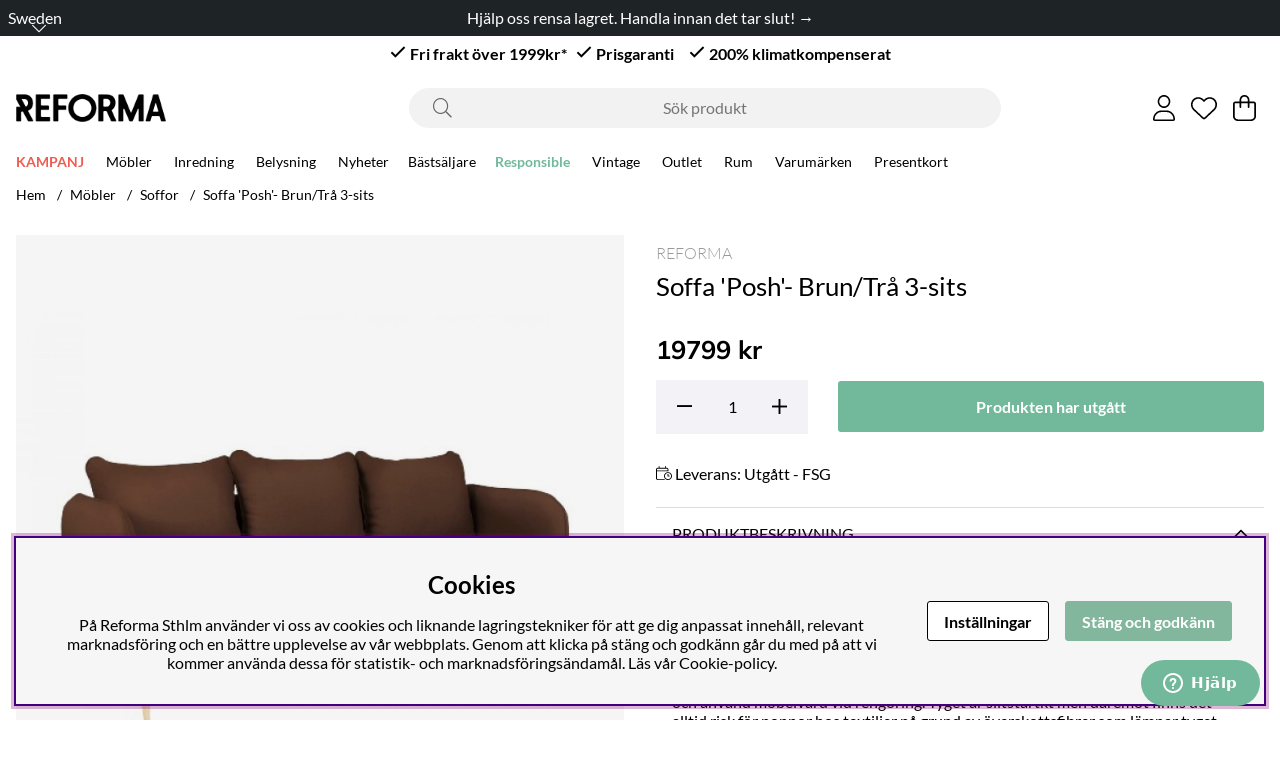

--- FILE ---
content_type: text/html; charset=UTF-8
request_url: https://www.reformasthlm.se/sv/soffa-posh-brun-tra-3-sits
body_size: 134627
content:





	




 


    
                          
    

    
                          

    
                 
      

    
     

    
                 
                          
       
      



<!DOCTYPE html>
<html lang="sv">
	<head>
		<!-- ACM -->
<script nonce="IClyYg7S06_SxTQPpmO9pjczje0iOQAfXzAGYK4oMWs" type="text/javascript"> var cm_active_categories = [1,2,3,4]; var cm_preactive_categories = []; var blocked_nodes = {}; var observer = new MutationObserver(function (mutations) { for(var i = 0; i < mutations.length; i++) { var _ref = mutations[i]; var addedNodes = _ref.addedNodes; for(var j = 0; j < addedNodes.length; j++) { var node = addedNodes[j]; if (node.nodeType === 1) { var src = node.src || ''; var type = node.type; var consent_type = ''; if (typeof node.attributes.consent_type !== 'undefined' && typeof node.attributes.consent_type.value !== 'undefined') consent_type = node.attributes.consent_type.value; if (blocked_content_type(consent_type)) { if (typeof blocked_nodes[consent_type] === 'undefined') blocked_nodes[consent_type] = []; var clone; if (node.tagName === 'SCRIPT') { clone = node.cloneNode(true); } else { clone = node; } clone.air_prev = node.previousElementSibling; clone.air_next = node.nextElementSibling; clone.air_parent = node.parentElement; blocked_nodes[consent_type].push(clone); if (node.tagName === 'SCRIPT') node.type = 'javascript/blocked'; node.parentElement.removeChild(node); var beforeScriptExecuteListener = function beforeScriptExecuteListener(event) { event.preventDefault(); }; node.addEventListener('beforescriptexecute', beforeScriptExecuteListener); } else { log_node(node, consent_type); } } } } }); observer.observe(document.documentElement, { childList: true, subtree: true }); var blocked_content_type = function blocked_content_type(consent_type) { var blocked = 0; if ((typeof(cm_active_categories) == "undefined" || cm_active_categories.includes(parseInt(consent_type))) && consent_type && !check_consent(consent_type, "") && consent_type > 1) blocked = 1; return blocked; }; var external_nodes = []; var internal_nodes = []; var inline_nodes = []; var log_node = function log_node(node, consent_type) { if (node.tagName === 'SCRIPT') { if (node.src && (node.src.indexOf(window.location.host) <= -1 || node.src.indexOf(window.location.host) > 10)) { external_nodes.push(node.src); } else if (node.src) { internal_nodes.push(node.src); } else { inline_nodes.push(node.innerHTML); } } }; document.addEventListener("DOMContentLoaded", function() { if (document.querySelector('#cookie_consent')) { init_cookie_consent(); } }); var init_cookie_consent = function init_cookie_consent(force) { var cookie_consent = get_cookie_consent("air_cookie_consent") || ""; var all_signed = 0; var consents = []; if (cookie_consent) { all_signed = 1; consents = JSON.parse(cookie_consent); var elements = document.querySelectorAll('#cookie_consent_manager input[type=checkbox]'); for (let element of elements) { if (typeof(consents[element.value]) == "undefined") all_signed = 0; } } else { var elements = document.querySelectorAll('#cookie_consent_manager input[type=checkbox][prechecked=true]'); for (let element of elements) { element.checked = true; } } if (!all_signed || force) { document.getElementById('cookie_consent').style.display = 'block'; var elements = document.querySelectorAll('#cookie_consent_manager input[type=checkbox]'); for (let element of elements) { if (consents[element.value]) element.checked = consents[element.value]; } init_acm_click_events(); } }; var init_acm_click_events = function() { document.getElementById("cookie_consent_manage").addEventListener("click", function () { let cookie_consent_manager = document.getElementById('cookie_consent_manager'); if (cookie_consent_manager) cookie_consent_manager.style.display = 'block'; let cookie_consent = document.getElementById('cookie_consent'); if (cookie_consent) cookie_consent.classList.add('managing'); document.querySelectorAll(".dimmer2").forEach(item => { item.addEventListener('click', event => { item.classList.add('active') }) }); }); document.getElementById("cookie_consent_manage_rec").addEventListener("click", function () { var elements = document.querySelectorAll('#cookie_consent_manager input[type=checkbox]'); for (let element of elements) { element.checked = true; } document.getElementById("cookie_consent_manager_confirm").dispatchEvent(new Event("click")); }); let cookie_consent_manager_accept = document.getElementById("cookie_consent_manager_accept"); if (cookie_consent_manager_accept) { cookie_consent_manager_accept.addEventListener("click", function () { cm_action(true); }); } document.getElementById("cookie_consent_manager_confirm").addEventListener("click", function () { cm_action(); }); document.querySelectorAll(".cookie_consent_manager_accept_req").forEach(item => { item.addEventListener('click', event => { cm_action(false); }) }); }; var cm_action = function(consent){ let cookie_consent = document.getElementById('cookie_consent'); if (cookie_consent) cookie_consent.style.display = 'none'; let cookie_consent_manager = document.getElementById('cookie_consent_manager'); if (cookie_consent_manager) cookie_consent_manager.style.display = 'none'; document.querySelectorAll(".dimmer2").forEach(item => { item.addEventListener('click', event => { item.classList.remove('active') }) }); var consents = {}; var elements = document.querySelectorAll('#cookie_consent_manager input[type=checkbox]'); for (let element of elements) { consents[element.value] = typeof(consent) !== "undefined" ? consent : element.checked; } consents[1] = true; var cookie_consents = JSON.stringify(consents); set_cookie_consent(cookie_consents); consent_action(cookie_consents); window.dispatchEvent(new Event("acm_change")); }; var set_cookie_consent = function set_cookie_consent(value) { var exdate = new Date(); exdate.setDate(exdate.getDate() + 30); document.cookie = "air_cookie_consent" + "=" + value + "; expires= " + exdate.toUTCString() + "; path=/" + (location.protocol === "https:" ? "; secure" : ""); }; var get_cookie_consent = function get_cookie_consent(name) { var nameEQ = name + "="; var ca = document.cookie.split('; '); for (let c of ca) { if (c.indexOf(nameEQ) === 0) return c.substring(nameEQ.length, c.length); } return null; }; var consent_action = function consent_action(cookie_consent) { var consent_data = JSON.parse(cookie_consent); for(var category_id in consent_data) { if (consent_data[category_id]) { approve_category(category_id); } } }; var approve_category = function(category_id) { if (typeof blocked_nodes[category_id] !== 'undefined') { for (let node of blocked_nodes[category_id]) { if (node.type == "text/javascript") { var script = document.createElement("script"); script.type = "text/javascript"; if (node.src) { script.src = node.src; } else if (node.innerHTML) { script.innerHTML = node.innerHTML; } document.getElementsByTagName("head")[0].appendChild(script); } else if (node.air_prev && node.air_parent) { cm_insertAfter(node, node.air_prev, node.air_parent); } else if (node.air_next && node.air_parent) { node.air_parent.insertBefore(node, node.air_next); } else if (node.air_parent) { node.air_parent.append(node); } } delete blocked_nodes[category_id]; } }; function cm_insertAfter(newNode, existingNode, parent) { parent.insertBefore(newNode, existingNode.nextSibling); } var check_consent = function check_consent(type, cookie_consent) { if (!type) return false; if (!cookie_consent) cookie_consent = get_cookie_consent("air_cookie_consent"); if (!cookie_consent) return (typeof(cm_preactive_categories) == "undefined" || cm_preactive_categories.includes(parseInt(type))); var consents = JSON.parse(cookie_consent); if (typeof(consents[type]) === 'undefined') return false; return consents[type]; }; </script>
<title>Soffa 'Posh'- Brun/Trå 3-sits - Köp hos Reforma</title>
<!-- Meta -->
<meta http-equiv="Content-Type" content="text/html; charset=UTF-8">
<meta name="description" content="Köp Soffa 'Posh'- Brun/Trå 3-sits online hos Reforma med snabb leverans. Upptäck ett stort utbud av Rum i prisvärd design. Fri frakt över 1999 kr.">
<meta name="keywords" content="Soffa 'Posh'- Brun/Trå 3-sits,SF041POSH3-ET27,Reforma"/>
<meta name="robots" content="INDEX, FOLLOW">
<meta name="revisit-after" content="14 days">
<meta name="distribution" content="global">
<meta http-equiv="expires" content="0">
<meta name="theme-color" content="#000000" />
<!-- disables Compatibility view IE -->
<meta http-equiv="X-UA-Compatible" content="IE=9; IE=8; IE=7; IE=EDGE" />
<!-- Responsive and mobile friendly stuff -->
<meta name="HandheldFriendly" content="True">

<!--meta name="viewport" content="user-scalable=no, initial-scale=1.0, maximum-scale=1.0, width=device-width"-->
<meta name="viewport" content="initial-scale=1.0, maximum-scale=5.0, width=device-width">
<link rel="icon" type="image/png" href="/themes/assets/favicon.png">

<meta name="apple-mobile-web-app-capable" content="yes"/>
<link rel="canonical" href="https://www.reformasthlm.se/sv/soffa-posh-brun-tra-3-sits" />

    <meta property="og:description" content="En blandning mellan modernitet och minimalism. Serien Posh l&aring;ter dig slappna av helt samtidigt..."/>

    <meta property="og:image" content="https://www.reformasthlm.se/bilder/artiklar/SF041POSH3-ET27.jpg?m=1646638552"/>

    <meta property="og:site_name" content="Reforma Sthlm - Facebook"/>

    <meta property="og:title" content="Soffa &#39;Posh&#39;- Brun/Trå 3-sits"/>

    <meta property="og:url" content="https://www.reformasthlm.se/sv/soffa-posh-brun-tra-3-sits"/>


    <link rel="alternate" hreflang="sv-se" href="https://www.reformasthlm.se/sv/soffa-posh-brun-tra-3-sits">

    <link rel="alternate" hreflang="no-no" href="https://www.reformastockholm.no/no/sofa-posh-brun-3-seter-av-tre">


<!-- Preloads -->
<link rel="preload" as="font" href="/themes/main/design/css/webfonts/fa-light-300.woff2" onload="this.rel='font'" crossorigin>
<link rel="preload" as="font" href="/themes/main/design/css/webfonts/fa-regular-400.woff2" onload="this.rel='font'" crossorigin>
<link rel="preload" as="font" href="/themes/main/design/css/webfonts/fa-solid-900.woff2" onload="this.rel='font'" crossorigin>
<link rel="preload" as="font" href="/themes/assets/fonts/lineto-circular-book.woff2" onload="this.rel='font'" crossorigin>
<link rel="preload" as="font" href="/themes/assets/fonts/lineto-circular-bold.woff2" onload="this.rel='font'" crossorigin>


<!-- Includes -->








<script nonce="IClyYg7S06_SxTQPpmO9pjczje0iOQAfXzAGYK4oMWs">/** FILE: /themes/default/design/script/jquery-3.6.3.min.js **/
!function(e,t){"use strict";"object"==typeof module&&"object"==typeof module.exports?module.exports=e.document?t(e,!0):function(e){if(!e.document)throw new Error("jQuery requires a window with a document");return t(e)}:t(e)}("undefined"!=typeof window?window:this,function(C,e){"use strict";var t=[],r=Object.getPrototypeOf,s=t.slice,g=t.flat?function(e){return t.flat.call(e)}:function(e){return t.concat.apply([],e)},u=t.push,i=t.indexOf,n={},o=n.toString,y=n.hasOwnProperty,a=y.toString,l=a.call(Object),v={},m=function(e){return"function"==typeof e&&"number"!=typeof e.nodeType&&"function"!=typeof e.item},x=function(e){return null!=e&&e===e.window},S=C.document,c={type:!0,src:!0,nonce:!0,noModule:!0};function b(e,t,n){var r,i,o=(n=n||S).createElement("script");if(o.text=e,t)for(r in c)(i=t[r]||t.getAttribute&&t.getAttribute(r))&&o.setAttribute(r,i);n.head.appendChild(o).parentNode.removeChild(o)}function w(e){return null==e?e+"":"object"==typeof e||"function"==typeof e?n[o.call(e)]||"object":typeof e}var f="3.6.3",E=function(e,t){return new E.fn.init(e,t)};function p(e){var t=!!e&&"length"in e&&e.length,n=w(e);return!m(e)&&!x(e)&&("array"===n||0===t||"number"==typeof t&&0<t&&t-1 in e)}E.fn=E.prototype={jquery:f,constructor:E,length:0,toArray:function(){return s.call(this)},get:function(e){return null==e?s.call(this):e<0?this[e+this.length]:this[e]},pushStack:function(e){var t=E.merge(this.constructor(),e);return t.prevObject=this,t},each:function(e){return E.each(this,e)},map:function(n){return this.pushStack(E.map(this,function(e,t){return n.call(e,t,e)}))},slice:function(){return this.pushStack(s.apply(this,arguments))},first:function(){return this.eq(0)},last:function(){return this.eq(-1)},even:function(){return this.pushStack(E.grep(this,function(e,t){return(t+1)%2}))},odd:function(){return this.pushStack(E.grep(this,function(e,t){return t%2}))},eq:function(e){var t=this.length,n=+e+(e<0?t:0);return this.pushStack(0<=n&&n<t?[this[n]]:[])},end:function(){return this.prevObject||this.constructor()},push:u,sort:t.sort,splice:t.splice},E.extend=E.fn.extend=function(){var e,t,n,r,i,o,a=arguments[0]||{},s=1,u=arguments.length,l=!1;for("boolean"==typeof a&&(l=a,a=arguments[s]||{},s++),"object"==typeof a||m(a)||(a={}),s===u&&(a=this,s--);s<u;s++)if(null!=(e=arguments[s]))for(t in e)r=e[t],"__proto__"!==t&&a!==r&&(l&&r&&(E.isPlainObject(r)||(i=Array.isArray(r)))?(n=a[t],o=i&&!Array.isArray(n)?[]:i||E.isPlainObject(n)?n:{},i=!1,a[t]=E.extend(l,o,r)):void 0!==r&&(a[t]=r));return a},E.extend({expando:"jQuery"+(f+Math.random()).replace(/\D/g,""),isReady:!0,error:function(e){throw new Error(e)},noop:function(){},isPlainObject:function(e){var t,n;return!(!e||"[object Object]"!==o.call(e))&&(!(t=r(e))||"function"==typeof(n=y.call(t,"constructor")&&t.constructor)&&a.call(n)===l)},isEmptyObject:function(e){var t;for(t in e)return!1;return!0},globalEval:function(e,t,n){b(e,{nonce:t&&t.nonce},n)},each:function(e,t){var n,r=0;if(p(e)){for(n=e.length;r<n;r++)if(!1===t.call(e[r],r,e[r]))break}else for(r in e)if(!1===t.call(e[r],r,e[r]))break;return e},makeArray:function(e,t){var n=t||[];return null!=e&&(p(Object(e))?E.merge(n,"string"==typeof e?[e]:e):u.call(n,e)),n},inArray:function(e,t,n){return null==t?-1:i.call(t,e,n)},merge:function(e,t){for(var n=+t.length,r=0,i=e.length;r<n;r++)e[i++]=t[r];return e.length=i,e},grep:function(e,t,n){for(var r=[],i=0,o=e.length,a=!n;i<o;i++)!t(e[i],i)!==a&&r.push(e[i]);return r},map:function(e,t,n){var r,i,o=0,a=[];if(p(e))for(r=e.length;o<r;o++)null!=(i=t(e[o],o,n))&&a.push(i);else for(o in e)null!=(i=t(e[o],o,n))&&a.push(i);return g(a)},guid:1,support:v}),"function"==typeof Symbol&&(E.fn[Symbol.iterator]=t[Symbol.iterator]),E.each("Boolean Number String Function Array Date RegExp Object Error Symbol".split(" "),function(e,t){n["[object "+t+"]"]=t.toLowerCase()});var d=function(n){var e,d,b,o,i,h,f,g,w,u,l,T,C,a,S,y,s,c,v,E="sizzle"+1*new Date,p=n.document,k=0,r=0,m=ue(),x=ue(),A=ue(),N=ue(),j=function(e,t){return e===t&&(l=!0),0},D={}.hasOwnProperty,t=[],q=t.pop,L=t.push,H=t.push,O=t.slice,P=function(e,t){for(var n=0,r=e.length;n<r;n++)if(e[n]===t)return n;return-1},R="checked|selected|async|autofocus|autoplay|controls|defer|disabled|hidden|ismap|loop|multiple|open|readonly|required|scoped",M="[\\x20\\t\\r\\n\\f]",I="(?:\\\\[\\da-fA-F]{1,6}"+M+"?|\\\\[^\\r\\n\\f]|[\\w-]|[^\0-\\x7f])+",W="\\["+M+"*("+I+")(?:"+M+"*([*^$|!~]?=)"+M+"*(?:'((?:\\\\.|[^\\\\'])*)'|\"((?:\\\\.|[^\\\\\"])*)\"|("+I+"))|)"+M+"*\\]",F=":("+I+")(?:\\((('((?:\\\\.|[^\\\\'])*)'|\"((?:\\\\.|[^\\\\\"])*)\")|((?:\\\\.|[^\\\\()[\\]]|"+W+")*)|.*)\\)|)",$=new RegExp(M+"+","g"),B=new RegExp("^"+M+"+|((?:^|[^\\\\])(?:\\\\.)*)"+M+"+$","g"),_=new RegExp("^"+M+"*,"+M+"*"),z=new RegExp("^"+M+"*([>+~]|"+M+")"+M+"*"),U=new RegExp(M+"|>"),X=new RegExp(F),V=new RegExp("^"+I+"$"),G={ID:new RegExp("^#("+I+")"),CLASS:new RegExp("^\\.("+I+")"),TAG:new RegExp("^("+I+"|[*])"),ATTR:new RegExp("^"+W),PSEUDO:new RegExp("^"+F),CHILD:new RegExp("^:(only|first|last|nth|nth-last)-(child|of-type)(?:\\("+M+"*(even|odd|(([+-]|)(\\d*)n|)"+M+"*(?:([+-]|)"+M+"*(\\d+)|))"+M+"*\\)|)","i"),bool:new RegExp("^(?:"+R+")$","i"),needsContext:new RegExp("^"+M+"*[>+~]|:(even|odd|eq|gt|lt|nth|first|last)(?:\\("+M+"*((?:-\\d)?\\d*)"+M+"*\\)|)(?=[^-]|$)","i")},Y=/HTML$/i,Q=/^(?:input|select|textarea|button)$/i,J=/^h\d$/i,K=/^[^{]+\{\s*\[native \w/,Z=/^(?:#([\w-]+)|(\w+)|\.([\w-]+))$/,ee=/[+~]/,te=new RegExp("\\\\[\\da-fA-F]{1,6}"+M+"?|\\\\([^\\r\\n\\f])","g"),ne=function(e,t){var n="0x"+e.slice(1)-65536;return t||(n<0?String.fromCharCode(n+65536):String.fromCharCode(n>>10|55296,1023&n|56320))},re=/([\0-\x1f\x7f]|^-?\d)|^-$|[^\0-\x1f\x7f-\uFFFF\w-]/g,ie=function(e,t){return t?"\0"===e?"\ufffd":e.slice(0,-1)+"\\"+e.charCodeAt(e.length-1).toString(16)+" ":"\\"+e},oe=function(){T()},ae=be(function(e){return!0===e.disabled&&"fieldset"===e.nodeName.toLowerCase()},{dir:"parentNode",next:"legend"});try{H.apply(t=O.call(p.childNodes),p.childNodes),t[p.childNodes.length].nodeType}catch(e){H={apply:t.length?function(e,t){L.apply(e,O.call(t))}:function(e,t){var n=e.length,r=0;while(e[n++]=t[r++]);e.length=n-1}}}function se(t,e,n,r){var i,o,a,s,u,l,c,f=e&&e.ownerDocument,p=e?e.nodeType:9;if(n=n||[],"string"!=typeof t||!t||1!==p&&9!==p&&11!==p)return n;if(!r&&(T(e),e=e||C,S)){if(11!==p&&(u=Z.exec(t)))if(i=u[1]){if(9===p){if(!(a=e.getElementById(i)))return n;if(a.id===i)return n.push(a),n}else if(f&&(a=f.getElementById(i))&&v(e,a)&&a.id===i)return n.push(a),n}else{if(u[2])return H.apply(n,e.getElementsByTagName(t)),n;if((i=u[3])&&d.getElementsByClassName&&e.getElementsByClassName)return H.apply(n,e.getElementsByClassName(i)),n}if(d.qsa&&!N[t+" "]&&(!y||!y.test(t))&&(1!==p||"object"!==e.nodeName.toLowerCase())){if(c=t,f=e,1===p&&(U.test(t)||z.test(t))){(f=ee.test(t)&&ve(e.parentNode)||e)===e&&d.scope||((s=e.getAttribute("id"))?s=s.replace(re,ie):e.setAttribute("id",s=E)),o=(l=h(t)).length;while(o--)l[o]=(s?"#"+s:":scope")+" "+xe(l[o]);c=l.join(",")}try{if(d.cssSupportsSelector&&!CSS.supports("selector(:is("+c+"))"))throw new Error;return H.apply(n,f.querySelectorAll(c)),n}catch(e){N(t,!0)}finally{s===E&&e.removeAttribute("id")}}}return g(t.replace(B,"$1"),e,n,r)}function ue(){var r=[];return function e(t,n){return r.push(t+" ")>b.cacheLength&&delete e[r.shift()],e[t+" "]=n}}function le(e){return e[E]=!0,e}function ce(e){var t=C.createElement("fieldset");try{return!!e(t)}catch(e){return!1}finally{t.parentNode&&t.parentNode.removeChild(t),t=null}}function fe(e,t){var n=e.split("|"),r=n.length;while(r--)b.attrHandle[n[r]]=t}function pe(e,t){var n=t&&e,r=n&&1===e.nodeType&&1===t.nodeType&&e.sourceIndex-t.sourceIndex;if(r)return r;if(n)while(n=n.nextSibling)if(n===t)return-1;return e?1:-1}function de(t){return function(e){return"input"===e.nodeName.toLowerCase()&&e.type===t}}function he(n){return function(e){var t=e.nodeName.toLowerCase();return("input"===t||"button"===t)&&e.type===n}}function ge(t){return function(e){return"form"in e?e.parentNode&&!1===e.disabled?"label"in e?"label"in e.parentNode?e.parentNode.disabled===t:e.disabled===t:e.isDisabled===t||e.isDisabled!==!t&&ae(e)===t:e.disabled===t:"label"in e&&e.disabled===t}}function ye(a){return le(function(o){return o=+o,le(function(e,t){var n,r=a([],e.length,o),i=r.length;while(i--)e[n=r[i]]&&(e[n]=!(t[n]=e[n]))})})}function ve(e){return e&&"undefined"!=typeof e.getElementsByTagName&&e}for(e in d=se.support={},i=se.isXML=function(e){var t=e&&e.namespaceURI,n=e&&(e.ownerDocument||e).documentElement;return!Y.test(t||n&&n.nodeName||"HTML")},T=se.setDocument=function(e){var t,n,r=e?e.ownerDocument||e:p;return r!=C&&9===r.nodeType&&r.documentElement&&(a=(C=r).documentElement,S=!i(C),p!=C&&(n=C.defaultView)&&n.top!==n&&(n.addEventListener?n.addEventListener("unload",oe,!1):n.attachEvent&&n.attachEvent("onunload",oe)),d.scope=ce(function(e){return a.appendChild(e).appendChild(C.createElement("div")),"undefined"!=typeof e.querySelectorAll&&!e.querySelectorAll(":scope fieldset div").length}),d.cssSupportsSelector=ce(function(){return CSS.supports("selector(*)")&&C.querySelectorAll(":is(:jqfake)")&&!CSS.supports("selector(:is(*,:jqfake))")}),d.attributes=ce(function(e){return e.className="i",!e.getAttribute("className")}),d.getElementsByTagName=ce(function(e){return e.appendChild(C.createComment("")),!e.getElementsByTagName("*").length}),d.getElementsByClassName=K.test(C.getElementsByClassName),d.getById=ce(function(e){return a.appendChild(e).id=E,!C.getElementsByName||!C.getElementsByName(E).length}),d.getById?(b.filter.ID=function(e){var t=e.replace(te,ne);return function(e){return e.getAttribute("id")===t}},b.find.ID=function(e,t){if("undefined"!=typeof t.getElementById&&S){var n=t.getElementById(e);return n?[n]:[]}}):(b.filter.ID=function(e){var n=e.replace(te,ne);return function(e){var t="undefined"!=typeof e.getAttributeNode&&e.getAttributeNode("id");return t&&t.value===n}},b.find.ID=function(e,t){if("undefined"!=typeof t.getElementById&&S){var n,r,i,o=t.getElementById(e);if(o){if((n=o.getAttributeNode("id"))&&n.value===e)return[o];i=t.getElementsByName(e),r=0;while(o=i[r++])if((n=o.getAttributeNode("id"))&&n.value===e)return[o]}return[]}}),b.find.TAG=d.getElementsByTagName?function(e,t){return"undefined"!=typeof t.getElementsByTagName?t.getElementsByTagName(e):d.qsa?t.querySelectorAll(e):void 0}:function(e,t){var n,r=[],i=0,o=t.getElementsByTagName(e);if("*"===e){while(n=o[i++])1===n.nodeType&&r.push(n);return r}return o},b.find.CLASS=d.getElementsByClassName&&function(e,t){if("undefined"!=typeof t.getElementsByClassName&&S)return t.getElementsByClassName(e)},s=[],y=[],(d.qsa=K.test(C.querySelectorAll))&&(ce(function(e){var t;a.appendChild(e).innerHTML="<a id='"+E+"'></a><select id='"+E+"-\r\\' msallowcapture=''><option selected=''></option></select>",e.querySelectorAll("[msallowcapture^='']").length&&y.push("[*^$]="+M+"*(?:''|\"\")"),e.querySelectorAll("[selected]").length||y.push("\\["+M+"*(?:value|"+R+")"),e.querySelectorAll("[id~="+E+"-]").length||y.push("~="),(t=C.createElement("input")).setAttribute("name",""),e.appendChild(t),e.querySelectorAll("[name='']").length||y.push("\\["+M+"*name"+M+"*="+M+"*(?:''|\"\")"),e.querySelectorAll(":checked").length||y.push(":checked"),e.querySelectorAll("a#"+E+"+*").length||y.push(".#.+[+~]"),e.querySelectorAll("\\\f"),y.push("[\\r\\n\\f]")}),ce(function(e){e.innerHTML="<a href='' disabled='disabled'></a><select disabled='disabled'><option/></select>";var t=C.createElement("input");t.setAttribute("type","hidden"),e.appendChild(t).setAttribute("name","D"),e.querySelectorAll("[name=d]").length&&y.push("name"+M+"*[*^$|!~]?="),2!==e.querySelectorAll(":enabled").length&&y.push(":enabled",":disabled"),a.appendChild(e).disabled=!0,2!==e.querySelectorAll(":disabled").length&&y.push(":enabled",":disabled"),e.querySelectorAll("*,:x"),y.push(",.*:")})),(d.matchesSelector=K.test(c=a.matches||a.webkitMatchesSelector||a.mozMatchesSelector||a.oMatchesSelector||a.msMatchesSelector))&&ce(function(e){d.disconnectedMatch=c.call(e,"*"),c.call(e,"[s!='']:x"),s.push("!=",F)}),d.cssSupportsSelector||y.push(":has"),y=y.length&&new RegExp(y.join("|")),s=s.length&&new RegExp(s.join("|")),t=K.test(a.compareDocumentPosition),v=t||K.test(a.contains)?function(e,t){var n=9===e.nodeType&&e.documentElement||e,r=t&&t.parentNode;return e===r||!(!r||1!==r.nodeType||!(n.contains?n.contains(r):e.compareDocumentPosition&&16&e.compareDocumentPosition(r)))}:function(e,t){if(t)while(t=t.parentNode)if(t===e)return!0;return!1},j=t?function(e,t){if(e===t)return l=!0,0;var n=!e.compareDocumentPosition-!t.compareDocumentPosition;return n||(1&(n=(e.ownerDocument||e)==(t.ownerDocument||t)?e.compareDocumentPosition(t):1)||!d.sortDetached&&t.compareDocumentPosition(e)===n?e==C||e.ownerDocument==p&&v(p,e)?-1:t==C||t.ownerDocument==p&&v(p,t)?1:u?P(u,e)-P(u,t):0:4&n?-1:1)}:function(e,t){if(e===t)return l=!0,0;var n,r=0,i=e.parentNode,o=t.parentNode,a=[e],s=[t];if(!i||!o)return e==C?-1:t==C?1:i?-1:o?1:u?P(u,e)-P(u,t):0;if(i===o)return pe(e,t);n=e;while(n=n.parentNode)a.unshift(n);n=t;while(n=n.parentNode)s.unshift(n);while(a[r]===s[r])r++;return r?pe(a[r],s[r]):a[r]==p?-1:s[r]==p?1:0}),C},se.matches=function(e,t){return se(e,null,null,t)},se.matchesSelector=function(e,t){if(T(e),d.matchesSelector&&S&&!N[t+" "]&&(!s||!s.test(t))&&(!y||!y.test(t)))try{var n=c.call(e,t);if(n||d.disconnectedMatch||e.document&&11!==e.document.nodeType)return n}catch(e){N(t,!0)}return 0<se(t,C,null,[e]).length},se.contains=function(e,t){return(e.ownerDocument||e)!=C&&T(e),v(e,t)},se.attr=function(e,t){(e.ownerDocument||e)!=C&&T(e);var n=b.attrHandle[t.toLowerCase()],r=n&&D.call(b.attrHandle,t.toLowerCase())?n(e,t,!S):void 0;return void 0!==r?r:d.attributes||!S?e.getAttribute(t):(r=e.getAttributeNode(t))&&r.specified?r.value:null},se.escape=function(e){return(e+"").replace(re,ie)},se.error=function(e){throw new Error("Syntax error, unrecognized expression: "+e)},se.uniqueSort=function(e){var t,n=[],r=0,i=0;if(l=!d.detectDuplicates,u=!d.sortStable&&e.slice(0),e.sort(j),l){while(t=e[i++])t===e[i]&&(r=n.push(i));while(r--)e.splice(n[r],1)}return u=null,e},o=se.getText=function(e){var t,n="",r=0,i=e.nodeType;if(i){if(1===i||9===i||11===i){if("string"==typeof e.textContent)return e.textContent;for(e=e.firstChild;e;e=e.nextSibling)n+=o(e)}else if(3===i||4===i)return e.nodeValue}else while(t=e[r++])n+=o(t);return n},(b=se.selectors={cacheLength:50,createPseudo:le,match:G,attrHandle:{},find:{},relative:{">":{dir:"parentNode",first:!0}," ":{dir:"parentNode"},"+":{dir:"previousSibling",first:!0},"~":{dir:"previousSibling"}},preFilter:{ATTR:function(e){return e[1]=e[1].replace(te,ne),e[3]=(e[3]||e[4]||e[5]||"").replace(te,ne),"~="===e[2]&&(e[3]=" "+e[3]+" "),e.slice(0,4)},CHILD:function(e){return e[1]=e[1].toLowerCase(),"nth"===e[1].slice(0,3)?(e[3]||se.error(e[0]),e[4]=+(e[4]?e[5]+(e[6]||1):2*("even"===e[3]||"odd"===e[3])),e[5]=+(e[7]+e[8]||"odd"===e[3])):e[3]&&se.error(e[0]),e},PSEUDO:function(e){var t,n=!e[6]&&e[2];return G.CHILD.test(e[0])?null:(e[3]?e[2]=e[4]||e[5]||"":n&&X.test(n)&&(t=h(n,!0))&&(t=n.indexOf(")",n.length-t)-n.length)&&(e[0]=e[0].slice(0,t),e[2]=n.slice(0,t)),e.slice(0,3))}},filter:{TAG:function(e){var t=e.replace(te,ne).toLowerCase();return"*"===e?function(){return!0}:function(e){return e.nodeName&&e.nodeName.toLowerCase()===t}},CLASS:function(e){var t=m[e+" "];return t||(t=new RegExp("(^|"+M+")"+e+"("+M+"|$)"))&&m(e,function(e){return t.test("string"==typeof e.className&&e.className||"undefined"!=typeof e.getAttribute&&e.getAttribute("class")||"")})},ATTR:function(n,r,i){return function(e){var t=se.attr(e,n);return null==t?"!="===r:!r||(t+="","="===r?t===i:"!="===r?t!==i:"^="===r?i&&0===t.indexOf(i):"*="===r?i&&-1<t.indexOf(i):"$="===r?i&&t.slice(-i.length)===i:"~="===r?-1<(" "+t.replace($," ")+" ").indexOf(i):"|="===r&&(t===i||t.slice(0,i.length+1)===i+"-"))}},CHILD:function(h,e,t,g,y){var v="nth"!==h.slice(0,3),m="last"!==h.slice(-4),x="of-type"===e;return 1===g&&0===y?function(e){return!!e.parentNode}:function(e,t,n){var r,i,o,a,s,u,l=v!==m?"nextSibling":"previousSibling",c=e.parentNode,f=x&&e.nodeName.toLowerCase(),p=!n&&!x,d=!1;if(c){if(v){while(l){a=e;while(a=a[l])if(x?a.nodeName.toLowerCase()===f:1===a.nodeType)return!1;u=l="only"===h&&!u&&"nextSibling"}return!0}if(u=[m?c.firstChild:c.lastChild],m&&p){d=(s=(r=(i=(o=(a=c)[E]||(a[E]={}))[a.uniqueID]||(o[a.uniqueID]={}))[h]||[])[0]===k&&r[1])&&r[2],a=s&&c.childNodes[s];while(a=++s&&a&&a[l]||(d=s=0)||u.pop())if(1===a.nodeType&&++d&&a===e){i[h]=[k,s,d];break}}else if(p&&(d=s=(r=(i=(o=(a=e)[E]||(a[E]={}))[a.uniqueID]||(o[a.uniqueID]={}))[h]||[])[0]===k&&r[1]),!1===d)while(a=++s&&a&&a[l]||(d=s=0)||u.pop())if((x?a.nodeName.toLowerCase()===f:1===a.nodeType)&&++d&&(p&&((i=(o=a[E]||(a[E]={}))[a.uniqueID]||(o[a.uniqueID]={}))[h]=[k,d]),a===e))break;return(d-=y)===g||d%g==0&&0<=d/g}}},PSEUDO:function(e,o){var t,a=b.pseudos[e]||b.setFilters[e.toLowerCase()]||se.error("unsupported pseudo: "+e);return a[E]?a(o):1<a.length?(t=[e,e,"",o],b.setFilters.hasOwnProperty(e.toLowerCase())?le(function(e,t){var n,r=a(e,o),i=r.length;while(i--)e[n=P(e,r[i])]=!(t[n]=r[i])}):function(e){return a(e,0,t)}):a}},pseudos:{not:le(function(e){var r=[],i=[],s=f(e.replace(B,"$1"));return s[E]?le(function(e,t,n,r){var i,o=s(e,null,r,[]),a=e.length;while(a--)(i=o[a])&&(e[a]=!(t[a]=i))}):function(e,t,n){return r[0]=e,s(r,null,n,i),r[0]=null,!i.pop()}}),has:le(function(t){return function(e){return 0<se(t,e).length}}),contains:le(function(t){return t=t.replace(te,ne),function(e){return-1<(e.textContent||o(e)).indexOf(t)}}),lang:le(function(n){return V.test(n||"")||se.error("unsupported lang: "+n),n=n.replace(te,ne).toLowerCase(),function(e){var t;do{if(t=S?e.lang:e.getAttribute("xml:lang")||e.getAttribute("lang"))return(t=t.toLowerCase())===n||0===t.indexOf(n+"-")}while((e=e.parentNode)&&1===e.nodeType);return!1}}),target:function(e){var t=n.location&&n.location.hash;return t&&t.slice(1)===e.id},root:function(e){return e===a},focus:function(e){return e===C.activeElement&&(!C.hasFocus||C.hasFocus())&&!!(e.type||e.href||~e.tabIndex)},enabled:ge(!1),disabled:ge(!0),checked:function(e){var t=e.nodeName.toLowerCase();return"input"===t&&!!e.checked||"option"===t&&!!e.selected},selected:function(e){return e.parentNode&&e.parentNode.selectedIndex,!0===e.selected},empty:function(e){for(e=e.firstChild;e;e=e.nextSibling)if(e.nodeType<6)return!1;return!0},parent:function(e){return!b.pseudos.empty(e)},header:function(e){return J.test(e.nodeName)},input:function(e){return Q.test(e.nodeName)},button:function(e){var t=e.nodeName.toLowerCase();return"input"===t&&"button"===e.type||"button"===t},text:function(e){var t;return"input"===e.nodeName.toLowerCase()&&"text"===e.type&&(null==(t=e.getAttribute("type"))||"text"===t.toLowerCase())},first:ye(function(){return[0]}),last:ye(function(e,t){return[t-1]}),eq:ye(function(e,t,n){return[n<0?n+t:n]}),even:ye(function(e,t){for(var n=0;n<t;n+=2)e.push(n);return e}),odd:ye(function(e,t){for(var n=1;n<t;n+=2)e.push(n);return e}),lt:ye(function(e,t,n){for(var r=n<0?n+t:t<n?t:n;0<=--r;)e.push(r);return e}),gt:ye(function(e,t,n){for(var r=n<0?n+t:n;++r<t;)e.push(r);return e})}}).pseudos.nth=b.pseudos.eq,{radio:!0,checkbox:!0,file:!0,password:!0,image:!0})b.pseudos[e]=de(e);for(e in{submit:!0,reset:!0})b.pseudos[e]=he(e);function me(){}function xe(e){for(var t=0,n=e.length,r="";t<n;t++)r+=e[t].value;return r}function be(s,e,t){var u=e.dir,l=e.next,c=l||u,f=t&&"parentNode"===c,p=r++;return e.first?function(e,t,n){while(e=e[u])if(1===e.nodeType||f)return s(e,t,n);return!1}:function(e,t,n){var r,i,o,a=[k,p];if(n){while(e=e[u])if((1===e.nodeType||f)&&s(e,t,n))return!0}else while(e=e[u])if(1===e.nodeType||f)if(i=(o=e[E]||(e[E]={}))[e.uniqueID]||(o[e.uniqueID]={}),l&&l===e.nodeName.toLowerCase())e=e[u]||e;else{if((r=i[c])&&r[0]===k&&r[1]===p)return a[2]=r[2];if((i[c]=a)[2]=s(e,t,n))return!0}return!1}}function we(i){return 1<i.length?function(e,t,n){var r=i.length;while(r--)if(!i[r](e,t,n))return!1;return!0}:i[0]}function Te(e,t,n,r,i){for(var o,a=[],s=0,u=e.length,l=null!=t;s<u;s++)(o=e[s])&&(n&&!n(o,r,i)||(a.push(o),l&&t.push(s)));return a}function Ce(d,h,g,y,v,e){return y&&!y[E]&&(y=Ce(y)),v&&!v[E]&&(v=Ce(v,e)),le(function(e,t,n,r){var i,o,a,s=[],u=[],l=t.length,c=e||function(e,t,n){for(var r=0,i=t.length;r<i;r++)se(e,t[r],n);return n}(h||"*",n.nodeType?[n]:n,[]),f=!d||!e&&h?c:Te(c,s,d,n,r),p=g?v||(e?d:l||y)?[]:t:f;if(g&&g(f,p,n,r),y){i=Te(p,u),y(i,[],n,r),o=i.length;while(o--)(a=i[o])&&(p[u[o]]=!(f[u[o]]=a))}if(e){if(v||d){if(v){i=[],o=p.length;while(o--)(a=p[o])&&i.push(f[o]=a);v(null,p=[],i,r)}o=p.length;while(o--)(a=p[o])&&-1<(i=v?P(e,a):s[o])&&(e[i]=!(t[i]=a))}}else p=Te(p===t?p.splice(l,p.length):p),v?v(null,t,p,r):H.apply(t,p)})}function Se(e){for(var i,t,n,r=e.length,o=b.relative[e[0].type],a=o||b.relative[" "],s=o?1:0,u=be(function(e){return e===i},a,!0),l=be(function(e){return-1<P(i,e)},a,!0),c=[function(e,t,n){var r=!o&&(n||t!==w)||((i=t).nodeType?u(e,t,n):l(e,t,n));return i=null,r}];s<r;s++)if(t=b.relative[e[s].type])c=[be(we(c),t)];else{if((t=b.filter[e[s].type].apply(null,e[s].matches))[E]){for(n=++s;n<r;n++)if(b.relative[e[n].type])break;return Ce(1<s&&we(c),1<s&&xe(e.slice(0,s-1).concat({value:" "===e[s-2].type?"*":""})).replace(B,"$1"),t,s<n&&Se(e.slice(s,n)),n<r&&Se(e=e.slice(n)),n<r&&xe(e))}c.push(t)}return we(c)}return me.prototype=b.filters=b.pseudos,b.setFilters=new me,h=se.tokenize=function(e,t){var n,r,i,o,a,s,u,l=x[e+" "];if(l)return t?0:l.slice(0);a=e,s=[],u=b.preFilter;while(a){for(o in n&&!(r=_.exec(a))||(r&&(a=a.slice(r[0].length)||a),s.push(i=[])),n=!1,(r=z.exec(a))&&(n=r.shift(),i.push({value:n,type:r[0].replace(B," ")}),a=a.slice(n.length)),b.filter)!(r=G[o].exec(a))||u[o]&&!(r=u[o](r))||(n=r.shift(),i.push({value:n,type:o,matches:r}),a=a.slice(n.length));if(!n)break}return t?a.length:a?se.error(e):x(e,s).slice(0)},f=se.compile=function(e,t){var n,y,v,m,x,r,i=[],o=[],a=A[e+" "];if(!a){t||(t=h(e)),n=t.length;while(n--)(a=Se(t[n]))[E]?i.push(a):o.push(a);(a=A(e,(y=o,m=0<(v=i).length,x=0<y.length,r=function(e,t,n,r,i){var o,a,s,u=0,l="0",c=e&&[],f=[],p=w,d=e||x&&b.find.TAG("*",i),h=k+=null==p?1:Math.random()||.1,g=d.length;for(i&&(w=t==C||t||i);l!==g&&null!=(o=d[l]);l++){if(x&&o){a=0,t||o.ownerDocument==C||(T(o),n=!S);while(s=y[a++])if(s(o,t||C,n)){r.push(o);break}i&&(k=h)}m&&((o=!s&&o)&&u--,e&&c.push(o))}if(u+=l,m&&l!==u){a=0;while(s=v[a++])s(c,f,t,n);if(e){if(0<u)while(l--)c[l]||f[l]||(f[l]=q.call(r));f=Te(f)}H.apply(r,f),i&&!e&&0<f.length&&1<u+v.length&&se.uniqueSort(r)}return i&&(k=h,w=p),c},m?le(r):r))).selector=e}return a},g=se.select=function(e,t,n,r){var i,o,a,s,u,l="function"==typeof e&&e,c=!r&&h(e=l.selector||e);if(n=n||[],1===c.length){if(2<(o=c[0]=c[0].slice(0)).length&&"ID"===(a=o[0]).type&&9===t.nodeType&&S&&b.relative[o[1].type]){if(!(t=(b.find.ID(a.matches[0].replace(te,ne),t)||[])[0]))return n;l&&(t=t.parentNode),e=e.slice(o.shift().value.length)}i=G.needsContext.test(e)?0:o.length;while(i--){if(a=o[i],b.relative[s=a.type])break;if((u=b.find[s])&&(r=u(a.matches[0].replace(te,ne),ee.test(o[0].type)&&ve(t.parentNode)||t))){if(o.splice(i,1),!(e=r.length&&xe(o)))return H.apply(n,r),n;break}}}return(l||f(e,c))(r,t,!S,n,!t||ee.test(e)&&ve(t.parentNode)||t),n},d.sortStable=E.split("").sort(j).join("")===E,d.detectDuplicates=!!l,T(),d.sortDetached=ce(function(e){return 1&e.compareDocumentPosition(C.createElement("fieldset"))}),ce(function(e){return e.innerHTML="<a href='#'></a>","#"===e.firstChild.getAttribute("href")})||fe("type|href|height|width",function(e,t,n){if(!n)return e.getAttribute(t,"type"===t.toLowerCase()?1:2)}),d.attributes&&ce(function(e){return e.innerHTML="<input/>",e.firstChild.setAttribute("value",""),""===e.firstChild.getAttribute("value")})||fe("value",function(e,t,n){if(!n&&"input"===e.nodeName.toLowerCase())return e.defaultValue}),ce(function(e){return null==e.getAttribute("disabled")})||fe(R,function(e,t,n){var r;if(!n)return!0===e[t]?t.toLowerCase():(r=e.getAttributeNode(t))&&r.specified?r.value:null}),se}(C);E.find=d,E.expr=d.selectors,E.expr[":"]=E.expr.pseudos,E.uniqueSort=E.unique=d.uniqueSort,E.text=d.getText,E.isXMLDoc=d.isXML,E.contains=d.contains,E.escapeSelector=d.escape;var h=function(e,t,n){var r=[],i=void 0!==n;while((e=e[t])&&9!==e.nodeType)if(1===e.nodeType){if(i&&E(e).is(n))break;r.push(e)}return r},T=function(e,t){for(var n=[];e;e=e.nextSibling)1===e.nodeType&&e!==t&&n.push(e);return n},k=E.expr.match.needsContext;function A(e,t){return e.nodeName&&e.nodeName.toLowerCase()===t.toLowerCase()}var N=/^<([a-z][^\/\0>:\x20\t\r\n\f]*)[\x20\t\r\n\f]*\/?>(?:<\/\1>|)$/i;function j(e,n,r){return m(n)?E.grep(e,function(e,t){return!!n.call(e,t,e)!==r}):n.nodeType?E.grep(e,function(e){return e===n!==r}):"string"!=typeof n?E.grep(e,function(e){return-1<i.call(n,e)!==r}):E.filter(n,e,r)}E.filter=function(e,t,n){var r=t[0];return n&&(e=":not("+e+")"),1===t.length&&1===r.nodeType?E.find.matchesSelector(r,e)?[r]:[]:E.find.matches(e,E.grep(t,function(e){return 1===e.nodeType}))},E.fn.extend({find:function(e){var t,n,r=this.length,i=this;if("string"!=typeof e)return this.pushStack(E(e).filter(function(){for(t=0;t<r;t++)if(E.contains(i[t],this))return!0}));for(n=this.pushStack([]),t=0;t<r;t++)E.find(e,i[t],n);return 1<r?E.uniqueSort(n):n},filter:function(e){return this.pushStack(j(this,e||[],!1))},not:function(e){return this.pushStack(j(this,e||[],!0))},is:function(e){return!!j(this,"string"==typeof e&&k.test(e)?E(e):e||[],!1).length}});var D,q=/^(?:\s*(<[\w\W]+>)[^>]*|#([\w-]+))$/;(E.fn.init=function(e,t,n){var r,i;if(!e)return this;if(n=n||D,"string"==typeof e){if(!(r="<"===e[0]&&">"===e[e.length-1]&&3<=e.length?[null,e,null]:q.exec(e))||!r[1]&&t)return!t||t.jquery?(t||n).find(e):this.constructor(t).find(e);if(r[1]){if(t=t instanceof E?t[0]:t,E.merge(this,E.parseHTML(r[1],t&&t.nodeType?t.ownerDocument||t:S,!0)),N.test(r[1])&&E.isPlainObject(t))for(r in t)m(this[r])?this[r](t[r]):this.attr(r,t[r]);return this}return(i=S.getElementById(r[2]))&&(this[0]=i,this.length=1),this}return e.nodeType?(this[0]=e,this.length=1,this):m(e)?void 0!==n.ready?n.ready(e):e(E):E.makeArray(e,this)}).prototype=E.fn,D=E(S);var L=/^(?:parents|prev(?:Until|All))/,H={children:!0,contents:!0,next:!0,prev:!0};function O(e,t){while((e=e[t])&&1!==e.nodeType);return e}E.fn.extend({has:function(e){var t=E(e,this),n=t.length;return this.filter(function(){for(var e=0;e<n;e++)if(E.contains(this,t[e]))return!0})},closest:function(e,t){var n,r=0,i=this.length,o=[],a="string"!=typeof e&&E(e);if(!k.test(e))for(;r<i;r++)for(n=this[r];n&&n!==t;n=n.parentNode)if(n.nodeType<11&&(a?-1<a.index(n):1===n.nodeType&&E.find.matchesSelector(n,e))){o.push(n);break}return this.pushStack(1<o.length?E.uniqueSort(o):o)},index:function(e){return e?"string"==typeof e?i.call(E(e),this[0]):i.call(this,e.jquery?e[0]:e):this[0]&&this[0].parentNode?this.first().prevAll().length:-1},add:function(e,t){return this.pushStack(E.uniqueSort(E.merge(this.get(),E(e,t))))},addBack:function(e){return this.add(null==e?this.prevObject:this.prevObject.filter(e))}}),E.each({parent:function(e){var t=e.parentNode;return t&&11!==t.nodeType?t:null},parents:function(e){return h(e,"parentNode")},parentsUntil:function(e,t,n){return h(e,"parentNode",n)},next:function(e){return O(e,"nextSibling")},prev:function(e){return O(e,"previousSibling")},nextAll:function(e){return h(e,"nextSibling")},prevAll:function(e){return h(e,"previousSibling")},nextUntil:function(e,t,n){return h(e,"nextSibling",n)},prevUntil:function(e,t,n){return h(e,"previousSibling",n)},siblings:function(e){return T((e.parentNode||{}).firstChild,e)},children:function(e){return T(e.firstChild)},contents:function(e){return null!=e.contentDocument&&r(e.contentDocument)?e.contentDocument:(A(e,"template")&&(e=e.content||e),E.merge([],e.childNodes))}},function(r,i){E.fn[r]=function(e,t){var n=E.map(this,i,e);return"Until"!==r.slice(-5)&&(t=e),t&&"string"==typeof t&&(n=E.filter(t,n)),1<this.length&&(H[r]||E.uniqueSort(n),L.test(r)&&n.reverse()),this.pushStack(n)}});var P=/[^\x20\t\r\n\f]+/g;function R(e){return e}function M(e){throw e}function I(e,t,n,r){var i;try{e&&m(i=e.promise)?i.call(e).done(t).fail(n):e&&m(i=e.then)?i.call(e,t,n):t.apply(void 0,[e].slice(r))}catch(e){n.apply(void 0,[e])}}E.Callbacks=function(r){var e,n;r="string"==typeof r?(e=r,n={},E.each(e.match(P)||[],function(e,t){n[t]=!0}),n):E.extend({},r);var i,t,o,a,s=[],u=[],l=-1,c=function(){for(a=a||r.once,o=i=!0;u.length;l=-1){t=u.shift();while(++l<s.length)!1===s[l].apply(t[0],t[1])&&r.stopOnFalse&&(l=s.length,t=!1)}r.memory||(t=!1),i=!1,a&&(s=t?[]:"")},f={add:function(){return s&&(t&&!i&&(l=s.length-1,u.push(t)),function n(e){E.each(e,function(e,t){m(t)?r.unique&&f.has(t)||s.push(t):t&&t.length&&"string"!==w(t)&&n(t)})}(arguments),t&&!i&&c()),this},remove:function(){return E.each(arguments,function(e,t){var n;while(-1<(n=E.inArray(t,s,n)))s.splice(n,1),n<=l&&l--}),this},has:function(e){return e?-1<E.inArray(e,s):0<s.length},empty:function(){return s&&(s=[]),this},disable:function(){return a=u=[],s=t="",this},disabled:function(){return!s},lock:function(){return a=u=[],t||i||(s=t=""),this},locked:function(){return!!a},fireWith:function(e,t){return a||(t=[e,(t=t||[]).slice?t.slice():t],u.push(t),i||c()),this},fire:function(){return f.fireWith(this,arguments),this},fired:function(){return!!o}};return f},E.extend({Deferred:function(e){var o=[["notify","progress",E.Callbacks("memory"),E.Callbacks("memory"),2],["resolve","done",E.Callbacks("once memory"),E.Callbacks("once memory"),0,"resolved"],["reject","fail",E.Callbacks("once memory"),E.Callbacks("once memory"),1,"rejected"]],i="pending",a={state:function(){return i},always:function(){return s.done(arguments).fail(arguments),this},"catch":function(e){return a.then(null,e)},pipe:function(){var i=arguments;return E.Deferred(function(r){E.each(o,function(e,t){var n=m(i[t[4]])&&i[t[4]];s[t[1]](function(){var e=n&&n.apply(this,arguments);e&&m(e.promise)?e.promise().progress(r.notify).done(r.resolve).fail(r.reject):r[t[0]+"With"](this,n?[e]:arguments)})}),i=null}).promise()},then:function(t,n,r){var u=0;function l(i,o,a,s){return function(){var n=this,r=arguments,e=function(){var e,t;if(!(i<u)){if((e=a.apply(n,r))===o.promise())throw new TypeError("Thenable self-resolution");t=e&&("object"==typeof e||"function"==typeof e)&&e.then,m(t)?s?t.call(e,l(u,o,R,s),l(u,o,M,s)):(u++,t.call(e,l(u,o,R,s),l(u,o,M,s),l(u,o,R,o.notifyWith))):(a!==R&&(n=void 0,r=[e]),(s||o.resolveWith)(n,r))}},t=s?e:function(){try{e()}catch(e){E.Deferred.exceptionHook&&E.Deferred.exceptionHook(e,t.stackTrace),u<=i+1&&(a!==M&&(n=void 0,r=[e]),o.rejectWith(n,r))}};i?t():(E.Deferred.getStackHook&&(t.stackTrace=E.Deferred.getStackHook()),C.setTimeout(t))}}return E.Deferred(function(e){o[0][3].add(l(0,e,m(r)?r:R,e.notifyWith)),o[1][3].add(l(0,e,m(t)?t:R)),o[2][3].add(l(0,e,m(n)?n:M))}).promise()},promise:function(e){return null!=e?E.extend(e,a):a}},s={};return E.each(o,function(e,t){var n=t[2],r=t[5];a[t[1]]=n.add,r&&n.add(function(){i=r},o[3-e][2].disable,o[3-e][3].disable,o[0][2].lock,o[0][3].lock),n.add(t[3].fire),s[t[0]]=function(){return s[t[0]+"With"](this===s?void 0:this,arguments),this},s[t[0]+"With"]=n.fireWith}),a.promise(s),e&&e.call(s,s),s},when:function(e){var n=arguments.length,t=n,r=Array(t),i=s.call(arguments),o=E.Deferred(),a=function(t){return function(e){r[t]=this,i[t]=1<arguments.length?s.call(arguments):e,--n||o.resolveWith(r,i)}};if(n<=1&&(I(e,o.done(a(t)).resolve,o.reject,!n),"pending"===o.state()||m(i[t]&&i[t].then)))return o.then();while(t--)I(i[t],a(t),o.reject);return o.promise()}});var W=/^(Eval|Internal|Range|Reference|Syntax|Type|URI)Error$/;E.Deferred.exceptionHook=function(e,t){C.console&&C.console.warn&&e&&W.test(e.name)&&C.console.warn("jQuery.Deferred exception: "+e.message,e.stack,t)},E.readyException=function(e){C.setTimeout(function(){throw e})};var F=E.Deferred();function $(){S.removeEventListener("DOMContentLoaded",$),C.removeEventListener("load",$),E.ready()}E.fn.ready=function(e){return F.then(e)["catch"](function(e){E.readyException(e)}),this},E.extend({isReady:!1,readyWait:1,ready:function(e){(!0===e?--E.readyWait:E.isReady)||(E.isReady=!0)!==e&&0<--E.readyWait||F.resolveWith(S,[E])}}),E.ready.then=F.then,"complete"===S.readyState||"loading"!==S.readyState&&!S.documentElement.doScroll?C.setTimeout(E.ready):(S.addEventListener("DOMContentLoaded",$),C.addEventListener("load",$));var B=function(e,t,n,r,i,o,a){var s=0,u=e.length,l=null==n;if("object"===w(n))for(s in i=!0,n)B(e,t,s,n[s],!0,o,a);else if(void 0!==r&&(i=!0,m(r)||(a=!0),l&&(a?(t.call(e,r),t=null):(l=t,t=function(e,t,n){return l.call(E(e),n)})),t))for(;s<u;s++)t(e[s],n,a?r:r.call(e[s],s,t(e[s],n)));return i?e:l?t.call(e):u?t(e[0],n):o},_=/^-ms-/,z=/-([a-z])/g;function U(e,t){return t.toUpperCase()}function X(e){return e.replace(_,"ms-").replace(z,U)}var V=function(e){return 1===e.nodeType||9===e.nodeType||!+e.nodeType};function G(){this.expando=E.expando+G.uid++}G.uid=1,G.prototype={cache:function(e){var t=e[this.expando];return t||(t={},V(e)&&(e.nodeType?e[this.expando]=t:Object.defineProperty(e,this.expando,{value:t,configurable:!0}))),t},set:function(e,t,n){var r,i=this.cache(e);if("string"==typeof t)i[X(t)]=n;else for(r in t)i[X(r)]=t[r];return i},get:function(e,t){return void 0===t?this.cache(e):e[this.expando]&&e[this.expando][X(t)]},access:function(e,t,n){return void 0===t||t&&"string"==typeof t&&void 0===n?this.get(e,t):(this.set(e,t,n),void 0!==n?n:t)},remove:function(e,t){var n,r=e[this.expando];if(void 0!==r){if(void 0!==t){n=(t=Array.isArray(t)?t.map(X):(t=X(t))in r?[t]:t.match(P)||[]).length;while(n--)delete r[t[n]]}(void 0===t||E.isEmptyObject(r))&&(e.nodeType?e[this.expando]=void 0:delete e[this.expando])}},hasData:function(e){var t=e[this.expando];return void 0!==t&&!E.isEmptyObject(t)}};var Y=new G,Q=new G,J=/^(?:\{[\w\W]*\}|\[[\w\W]*\])$/,K=/[A-Z]/g;function Z(e,t,n){var r,i;if(void 0===n&&1===e.nodeType)if(r="data-"+t.replace(K,"-$&").toLowerCase(),"string"==typeof(n=e.getAttribute(r))){try{n="true"===(i=n)||"false"!==i&&("null"===i?null:i===+i+""?+i:J.test(i)?JSON.parse(i):i)}catch(e){}Q.set(e,t,n)}else n=void 0;return n}E.extend({hasData:function(e){return Q.hasData(e)||Y.hasData(e)},data:function(e,t,n){return Q.access(e,t,n)},removeData:function(e,t){Q.remove(e,t)},_data:function(e,t,n){return Y.access(e,t,n)},_removeData:function(e,t){Y.remove(e,t)}}),E.fn.extend({data:function(n,e){var t,r,i,o=this[0],a=o&&o.attributes;if(void 0===n){if(this.length&&(i=Q.get(o),1===o.nodeType&&!Y.get(o,"hasDataAttrs"))){t=a.length;while(t--)a[t]&&0===(r=a[t].name).indexOf("data-")&&(r=X(r.slice(5)),Z(o,r,i[r]));Y.set(o,"hasDataAttrs",!0)}return i}return"object"==typeof n?this.each(function(){Q.set(this,n)}):B(this,function(e){var t;if(o&&void 0===e)return void 0!==(t=Q.get(o,n))?t:void 0!==(t=Z(o,n))?t:void 0;this.each(function(){Q.set(this,n,e)})},null,e,1<arguments.length,null,!0)},removeData:function(e){return this.each(function(){Q.remove(this,e)})}}),E.extend({queue:function(e,t,n){var r;if(e)return t=(t||"fx")+"queue",r=Y.get(e,t),n&&(!r||Array.isArray(n)?r=Y.access(e,t,E.makeArray(n)):r.push(n)),r||[]},dequeue:function(e,t){t=t||"fx";var n=E.queue(e,t),r=n.length,i=n.shift(),o=E._queueHooks(e,t);"inprogress"===i&&(i=n.shift(),r--),i&&("fx"===t&&n.unshift("inprogress"),delete o.stop,i.call(e,function(){E.dequeue(e,t)},o)),!r&&o&&o.empty.fire()},_queueHooks:function(e,t){var n=t+"queueHooks";return Y.get(e,n)||Y.access(e,n,{empty:E.Callbacks("once memory").add(function(){Y.remove(e,[t+"queue",n])})})}}),E.fn.extend({queue:function(t,n){var e=2;return"string"!=typeof t&&(n=t,t="fx",e--),arguments.length<e?E.queue(this[0],t):void 0===n?this:this.each(function(){var e=E.queue(this,t,n);E._queueHooks(this,t),"fx"===t&&"inprogress"!==e[0]&&E.dequeue(this,t)})},dequeue:function(e){return this.each(function(){E.dequeue(this,e)})},clearQueue:function(e){return this.queue(e||"fx",[])},promise:function(e,t){var n,r=1,i=E.Deferred(),o=this,a=this.length,s=function(){--r||i.resolveWith(o,[o])};"string"!=typeof e&&(t=e,e=void 0),e=e||"fx";while(a--)(n=Y.get(o[a],e+"queueHooks"))&&n.empty&&(r++,n.empty.add(s));return s(),i.promise(t)}});var ee=/[+-]?(?:\d*\.|)\d+(?:[eE][+-]?\d+|)/.source,te=new RegExp("^(?:([+-])=|)("+ee+")([a-z%]*)$","i"),ne=["Top","Right","Bottom","Left"],re=S.documentElement,ie=function(e){return E.contains(e.ownerDocument,e)},oe={composed:!0};re.getRootNode&&(ie=function(e){return E.contains(e.ownerDocument,e)||e.getRootNode(oe)===e.ownerDocument});var ae=function(e,t){return"none"===(e=t||e).style.display||""===e.style.display&&ie(e)&&"none"===E.css(e,"display")};function se(e,t,n,r){var i,o,a=20,s=r?function(){return r.cur()}:function(){return E.css(e,t,"")},u=s(),l=n&&n[3]||(E.cssNumber[t]?"":"px"),c=e.nodeType&&(E.cssNumber[t]||"px"!==l&&+u)&&te.exec(E.css(e,t));if(c&&c[3]!==l){u/=2,l=l||c[3],c=+u||1;while(a--)E.style(e,t,c+l),(1-o)*(1-(o=s()/u||.5))<=0&&(a=0),c/=o;c*=2,E.style(e,t,c+l),n=n||[]}return n&&(c=+c||+u||0,i=n[1]?c+(n[1]+1)*n[2]:+n[2],r&&(r.unit=l,r.start=c,r.end=i)),i}var ue={};function le(e,t){for(var n,r,i,o,a,s,u,l=[],c=0,f=e.length;c<f;c++)(r=e[c]).style&&(n=r.style.display,t?("none"===n&&(l[c]=Y.get(r,"display")||null,l[c]||(r.style.display="")),""===r.style.display&&ae(r)&&(l[c]=(u=a=o=void 0,a=(i=r).ownerDocument,s=i.nodeName,(u=ue[s])||(o=a.body.appendChild(a.createElement(s)),u=E.css(o,"display"),o.parentNode.removeChild(o),"none"===u&&(u="block"),ue[s]=u)))):"none"!==n&&(l[c]="none",Y.set(r,"display",n)));for(c=0;c<f;c++)null!=l[c]&&(e[c].style.display=l[c]);return e}E.fn.extend({show:function(){return le(this,!0)},hide:function(){return le(this)},toggle:function(e){return"boolean"==typeof e?e?this.show():this.hide():this.each(function(){ae(this)?E(this).show():E(this).hide()})}});var ce,fe,pe=/^(?:checkbox|radio)$/i,de=/<([a-z][^\/\0>\x20\t\r\n\f]*)/i,he=/^$|^module$|\/(?:java|ecma)script/i;ce=S.createDocumentFragment().appendChild(S.createElement("div")),(fe=S.createElement("input")).setAttribute("type","radio"),fe.setAttribute("checked","checked"),fe.setAttribute("name","t"),ce.appendChild(fe),v.checkClone=ce.cloneNode(!0).cloneNode(!0).lastChild.checked,ce.innerHTML="<textarea>x</textarea>",v.noCloneChecked=!!ce.cloneNode(!0).lastChild.defaultValue,ce.innerHTML="<option></option>",v.option=!!ce.lastChild;var ge={thead:[1,"<table>","</table>"],col:[2,"<table><colgroup>","</colgroup></table>"],tr:[2,"<table><tbody>","</tbody></table>"],td:[3,"<table><tbody><tr>","</tr></tbody></table>"],_default:[0,"",""]};function ye(e,t){var n;return n="undefined"!=typeof e.getElementsByTagName?e.getElementsByTagName(t||"*"):"undefined"!=typeof e.querySelectorAll?e.querySelectorAll(t||"*"):[],void 0===t||t&&A(e,t)?E.merge([e],n):n}function ve(e,t){for(var n=0,r=e.length;n<r;n++)Y.set(e[n],"globalEval",!t||Y.get(t[n],"globalEval"))}ge.tbody=ge.tfoot=ge.colgroup=ge.caption=ge.thead,ge.th=ge.td,v.option||(ge.optgroup=ge.option=[1,"<select multiple='multiple'>","</select>"]);var me=/<|&#?\w+;/;function xe(e,t,n,r,i){for(var o,a,s,u,l,c,f=t.createDocumentFragment(),p=[],d=0,h=e.length;d<h;d++)if((o=e[d])||0===o)if("object"===w(o))E.merge(p,o.nodeType?[o]:o);else if(me.test(o)){a=a||f.appendChild(t.createElement("div")),s=(de.exec(o)||["",""])[1].toLowerCase(),u=ge[s]||ge._default,a.innerHTML=u[1]+E.htmlPrefilter(o)+u[2],c=u[0];while(c--)a=a.lastChild;E.merge(p,a.childNodes),(a=f.firstChild).textContent=""}else p.push(t.createTextNode(o));f.textContent="",d=0;while(o=p[d++])if(r&&-1<E.inArray(o,r))i&&i.push(o);else if(l=ie(o),a=ye(f.appendChild(o),"script"),l&&ve(a),n){c=0;while(o=a[c++])he.test(o.type||"")&&n.push(o)}return f}var be=/^([^.]*)(?:\.(.+)|)/;function we(){return!0}function Te(){return!1}function Ce(e,t){return e===function(){try{return S.activeElement}catch(e){}}()==("focus"===t)}function Se(e,t,n,r,i,o){var a,s;if("object"==typeof t){for(s in"string"!=typeof n&&(r=r||n,n=void 0),t)Se(e,s,n,r,t[s],o);return e}if(null==r&&null==i?(i=n,r=n=void 0):null==i&&("string"==typeof n?(i=r,r=void 0):(i=r,r=n,n=void 0)),!1===i)i=Te;else if(!i)return e;return 1===o&&(a=i,(i=function(e){return E().off(e),a.apply(this,arguments)}).guid=a.guid||(a.guid=E.guid++)),e.each(function(){E.event.add(this,t,i,r,n)})}function Ee(e,i,o){o?(Y.set(e,i,!1),E.event.add(e,i,{namespace:!1,handler:function(e){var t,n,r=Y.get(this,i);if(1&e.isTrigger&&this[i]){if(r.length)(E.event.special[i]||{}).delegateType&&e.stopPropagation();else if(r=s.call(arguments),Y.set(this,i,r),t=o(this,i),this[i](),r!==(n=Y.get(this,i))||t?Y.set(this,i,!1):n={},r!==n)return e.stopImmediatePropagation(),e.preventDefault(),n&&n.value}else r.length&&(Y.set(this,i,{value:E.event.trigger(E.extend(r[0],E.Event.prototype),r.slice(1),this)}),e.stopImmediatePropagation())}})):void 0===Y.get(e,i)&&E.event.add(e,i,we)}E.event={global:{},add:function(t,e,n,r,i){var o,a,s,u,l,c,f,p,d,h,g,y=Y.get(t);if(V(t)){n.handler&&(n=(o=n).handler,i=o.selector),i&&E.find.matchesSelector(re,i),n.guid||(n.guid=E.guid++),(u=y.events)||(u=y.events=Object.create(null)),(a=y.handle)||(a=y.handle=function(e){return"undefined"!=typeof E&&E.event.triggered!==e.type?E.event.dispatch.apply(t,arguments):void 0}),l=(e=(e||"").match(P)||[""]).length;while(l--)d=g=(s=be.exec(e[l])||[])[1],h=(s[2]||"").split(".").sort(),d&&(f=E.event.special[d]||{},d=(i?f.delegateType:f.bindType)||d,f=E.event.special[d]||{},c=E.extend({type:d,origType:g,data:r,handler:n,guid:n.guid,selector:i,needsContext:i&&E.expr.match.needsContext.test(i),namespace:h.join(".")},o),(p=u[d])||((p=u[d]=[]).delegateCount=0,f.setup&&!1!==f.setup.call(t,r,h,a)||t.addEventListener&&t.addEventListener(d,a)),f.add&&(f.add.call(t,c),c.handler.guid||(c.handler.guid=n.guid)),i?p.splice(p.delegateCount++,0,c):p.push(c),E.event.global[d]=!0)}},remove:function(e,t,n,r,i){var o,a,s,u,l,c,f,p,d,h,g,y=Y.hasData(e)&&Y.get(e);if(y&&(u=y.events)){l=(t=(t||"").match(P)||[""]).length;while(l--)if(d=g=(s=be.exec(t[l])||[])[1],h=(s[2]||"").split(".").sort(),d){f=E.event.special[d]||{},p=u[d=(r?f.delegateType:f.bindType)||d]||[],s=s[2]&&new RegExp("(^|\\.)"+h.join("\\.(?:.*\\.|)")+"(\\.|$)"),a=o=p.length;while(o--)c=p[o],!i&&g!==c.origType||n&&n.guid!==c.guid||s&&!s.test(c.namespace)||r&&r!==c.selector&&("**"!==r||!c.selector)||(p.splice(o,1),c.selector&&p.delegateCount--,f.remove&&f.remove.call(e,c));a&&!p.length&&(f.teardown&&!1!==f.teardown.call(e,h,y.handle)||E.removeEvent(e,d,y.handle),delete u[d])}else for(d in u)E.event.remove(e,d+t[l],n,r,!0);E.isEmptyObject(u)&&Y.remove(e,"handle events")}},dispatch:function(e){var t,n,r,i,o,a,s=new Array(arguments.length),u=E.event.fix(e),l=(Y.get(this,"events")||Object.create(null))[u.type]||[],c=E.event.special[u.type]||{};for(s[0]=u,t=1;t<arguments.length;t++)s[t]=arguments[t];if(u.delegateTarget=this,!c.preDispatch||!1!==c.preDispatch.call(this,u)){a=E.event.handlers.call(this,u,l),t=0;while((i=a[t++])&&!u.isPropagationStopped()){u.currentTarget=i.elem,n=0;while((o=i.handlers[n++])&&!u.isImmediatePropagationStopped())u.rnamespace&&!1!==o.namespace&&!u.rnamespace.test(o.namespace)||(u.handleObj=o,u.data=o.data,void 0!==(r=((E.event.special[o.origType]||{}).handle||o.handler).apply(i.elem,s))&&!1===(u.result=r)&&(u.preventDefault(),u.stopPropagation()))}return c.postDispatch&&c.postDispatch.call(this,u),u.result}},handlers:function(e,t){var n,r,i,o,a,s=[],u=t.delegateCount,l=e.target;if(u&&l.nodeType&&!("click"===e.type&&1<=e.button))for(;l!==this;l=l.parentNode||this)if(1===l.nodeType&&("click"!==e.type||!0!==l.disabled)){for(o=[],a={},n=0;n<u;n++)void 0===a[i=(r=t[n]).selector+" "]&&(a[i]=r.needsContext?-1<E(i,this).index(l):E.find(i,this,null,[l]).length),a[i]&&o.push(r);o.length&&s.push({elem:l,handlers:o})}return l=this,u<t.length&&s.push({elem:l,handlers:t.slice(u)}),s},addProp:function(t,e){Object.defineProperty(E.Event.prototype,t,{enumerable:!0,configurable:!0,get:m(e)?function(){if(this.originalEvent)return e(this.originalEvent)}:function(){if(this.originalEvent)return this.originalEvent[t]},set:function(e){Object.defineProperty(this,t,{enumerable:!0,configurable:!0,writable:!0,value:e})}})},fix:function(e){return e[E.expando]?e:new E.Event(e)},special:{load:{noBubble:!0},click:{setup:function(e){var t=this||e;return pe.test(t.type)&&t.click&&A(t,"input")&&Ee(t,"click",we),!1},trigger:function(e){var t=this||e;return pe.test(t.type)&&t.click&&A(t,"input")&&Ee(t,"click"),!0},_default:function(e){var t=e.target;return pe.test(t.type)&&t.click&&A(t,"input")&&Y.get(t,"click")||A(t,"a")}},beforeunload:{postDispatch:function(e){void 0!==e.result&&e.originalEvent&&(e.originalEvent.returnValue=e.result)}}}},E.removeEvent=function(e,t,n){e.removeEventListener&&e.removeEventListener(t,n)},E.Event=function(e,t){if(!(this instanceof E.Event))return new E.Event(e,t);e&&e.type?(this.originalEvent=e,this.type=e.type,this.isDefaultPrevented=e.defaultPrevented||void 0===e.defaultPrevented&&!1===e.returnValue?we:Te,this.target=e.target&&3===e.target.nodeType?e.target.parentNode:e.target,this.currentTarget=e.currentTarget,this.relatedTarget=e.relatedTarget):this.type=e,t&&E.extend(this,t),this.timeStamp=e&&e.timeStamp||Date.now(),this[E.expando]=!0},E.Event.prototype={constructor:E.Event,isDefaultPrevented:Te,isPropagationStopped:Te,isImmediatePropagationStopped:Te,isSimulated:!1,preventDefault:function(){var e=this.originalEvent;this.isDefaultPrevented=we,e&&!this.isSimulated&&e.preventDefault()},stopPropagation:function(){var e=this.originalEvent;this.isPropagationStopped=we,e&&!this.isSimulated&&e.stopPropagation()},stopImmediatePropagation:function(){var e=this.originalEvent;this.isImmediatePropagationStopped=we,e&&!this.isSimulated&&e.stopImmediatePropagation(),this.stopPropagation()}},E.each({altKey:!0,bubbles:!0,cancelable:!0,changedTouches:!0,ctrlKey:!0,detail:!0,eventPhase:!0,metaKey:!0,pageX:!0,pageY:!0,shiftKey:!0,view:!0,"char":!0,code:!0,charCode:!0,key:!0,keyCode:!0,button:!0,buttons:!0,clientX:!0,clientY:!0,offsetX:!0,offsetY:!0,pointerId:!0,pointerType:!0,screenX:!0,screenY:!0,targetTouches:!0,toElement:!0,touches:!0,which:!0},E.event.addProp),E.each({focus:"focusin",blur:"focusout"},function(t,e){E.event.special[t]={setup:function(){return Ee(this,t,Ce),!1},trigger:function(){return Ee(this,t),!0},_default:function(e){return Y.get(e.target,t)},delegateType:e}}),E.each({mouseenter:"mouseover",mouseleave:"mouseout",pointerenter:"pointerover",pointerleave:"pointerout"},function(e,i){E.event.special[e]={delegateType:i,bindType:i,handle:function(e){var t,n=e.relatedTarget,r=e.handleObj;return n&&(n===this||E.contains(this,n))||(e.type=r.origType,t=r.handler.apply(this,arguments),e.type=i),t}}}),E.fn.extend({on:function(e,t,n,r){return Se(this,e,t,n,r)},one:function(e,t,n,r){return Se(this,e,t,n,r,1)},off:function(e,t,n){var r,i;if(e&&e.preventDefault&&e.handleObj)return r=e.handleObj,E(e.delegateTarget).off(r.namespace?r.origType+"."+r.namespace:r.origType,r.selector,r.handler),this;if("object"==typeof e){for(i in e)this.off(i,t,e[i]);return this}return!1!==t&&"function"!=typeof t||(n=t,t=void 0),!1===n&&(n=Te),this.each(function(){E.event.remove(this,e,n,t)})}});var ke=/<script|<style|<link/i,Ae=/checked\s*(?:[^=]|=\s*.checked.)/i,Ne=/^\s*<!\[CDATA\[|\]\]>\s*$/g;function je(e,t){return A(e,"table")&&A(11!==t.nodeType?t:t.firstChild,"tr")&&E(e).children("tbody")[0]||e}function De(e){return e.type=(null!==e.getAttribute("type"))+"/"+e.type,e}function qe(e){return"true/"===(e.type||"").slice(0,5)?e.type=e.type.slice(5):e.removeAttribute("type"),e}function Le(e,t){var n,r,i,o,a,s;if(1===t.nodeType){if(Y.hasData(e)&&(s=Y.get(e).events))for(i in Y.remove(t,"handle events"),s)for(n=0,r=s[i].length;n<r;n++)E.event.add(t,i,s[i][n]);Q.hasData(e)&&(o=Q.access(e),a=E.extend({},o),Q.set(t,a))}}function He(n,r,i,o){r=g(r);var e,t,a,s,u,l,c=0,f=n.length,p=f-1,d=r[0],h=m(d);if(h||1<f&&"string"==typeof d&&!v.checkClone&&Ae.test(d))return n.each(function(e){var t=n.eq(e);h&&(r[0]=d.call(this,e,t.html())),He(t,r,i,o)});if(f&&(t=(e=xe(r,n[0].ownerDocument,!1,n,o)).firstChild,1===e.childNodes.length&&(e=t),t||o)){for(s=(a=E.map(ye(e,"script"),De)).length;c<f;c++)u=e,c!==p&&(u=E.clone(u,!0,!0),s&&E.merge(a,ye(u,"script"))),i.call(n[c],u,c);if(s)for(l=a[a.length-1].ownerDocument,E.map(a,qe),c=0;c<s;c++)u=a[c],he.test(u.type||"")&&!Y.access(u,"globalEval")&&E.contains(l,u)&&(u.src&&"module"!==(u.type||"").toLowerCase()?E._evalUrl&&!u.noModule&&E._evalUrl(u.src,{nonce:u.nonce||u.getAttribute("nonce")},l):b(u.textContent.replace(Ne,""),u,l))}return n}function Oe(e,t,n){for(var r,i=t?E.filter(t,e):e,o=0;null!=(r=i[o]);o++)n||1!==r.nodeType||E.cleanData(ye(r)),r.parentNode&&(n&&ie(r)&&ve(ye(r,"script")),r.parentNode.removeChild(r));return e}E.extend({htmlPrefilter:function(e){return e},clone:function(e,t,n){var r,i,o,a,s,u,l,c=e.cloneNode(!0),f=ie(e);if(!(v.noCloneChecked||1!==e.nodeType&&11!==e.nodeType||E.isXMLDoc(e)))for(a=ye(c),r=0,i=(o=ye(e)).length;r<i;r++)s=o[r],u=a[r],void 0,"input"===(l=u.nodeName.toLowerCase())&&pe.test(s.type)?u.checked=s.checked:"input"!==l&&"textarea"!==l||(u.defaultValue=s.defaultValue);if(t)if(n)for(o=o||ye(e),a=a||ye(c),r=0,i=o.length;r<i;r++)Le(o[r],a[r]);else Le(e,c);return 0<(a=ye(c,"script")).length&&ve(a,!f&&ye(e,"script")),c},cleanData:function(e){for(var t,n,r,i=E.event.special,o=0;void 0!==(n=e[o]);o++)if(V(n)){if(t=n[Y.expando]){if(t.events)for(r in t.events)i[r]?E.event.remove(n,r):E.removeEvent(n,r,t.handle);n[Y.expando]=void 0}n[Q.expando]&&(n[Q.expando]=void 0)}}}),E.fn.extend({detach:function(e){return Oe(this,e,!0)},remove:function(e){return Oe(this,e)},text:function(e){return B(this,function(e){return void 0===e?E.text(this):this.empty().each(function(){1!==this.nodeType&&11!==this.nodeType&&9!==this.nodeType||(this.textContent=e)})},null,e,arguments.length)},append:function(){return He(this,arguments,function(e){1!==this.nodeType&&11!==this.nodeType&&9!==this.nodeType||je(this,e).appendChild(e)})},prepend:function(){return He(this,arguments,function(e){if(1===this.nodeType||11===this.nodeType||9===this.nodeType){var t=je(this,e);t.insertBefore(e,t.firstChild)}})},before:function(){return He(this,arguments,function(e){this.parentNode&&this.parentNode.insertBefore(e,this)})},after:function(){return He(this,arguments,function(e){this.parentNode&&this.parentNode.insertBefore(e,this.nextSibling)})},empty:function(){for(var e,t=0;null!=(e=this[t]);t++)1===e.nodeType&&(E.cleanData(ye(e,!1)),e.textContent="");return this},clone:function(e,t){return e=null!=e&&e,t=null==t?e:t,this.map(function(){return E.clone(this,e,t)})},html:function(e){return B(this,function(e){var t=this[0]||{},n=0,r=this.length;if(void 0===e&&1===t.nodeType)return t.innerHTML;if("string"==typeof e&&!ke.test(e)&&!ge[(de.exec(e)||["",""])[1].toLowerCase()]){e=E.htmlPrefilter(e);try{for(;n<r;n++)1===(t=this[n]||{}).nodeType&&(E.cleanData(ye(t,!1)),t.innerHTML=e);t=0}catch(e){}}t&&this.empty().append(e)},null,e,arguments.length)},replaceWith:function(){var n=[];return He(this,arguments,function(e){var t=this.parentNode;E.inArray(this,n)<0&&(E.cleanData(ye(this)),t&&t.replaceChild(e,this))},n)}}),E.each({appendTo:"append",prependTo:"prepend",insertBefore:"before",insertAfter:"after",replaceAll:"replaceWith"},function(e,a){E.fn[e]=function(e){for(var t,n=[],r=E(e),i=r.length-1,o=0;o<=i;o++)t=o===i?this:this.clone(!0),E(r[o])[a](t),u.apply(n,t.get());return this.pushStack(n)}});var Pe=new RegExp("^("+ee+")(?!px)[a-z%]+$","i"),Re=/^--/,Me=function(e){var t=e.ownerDocument.defaultView;return t&&t.opener||(t=C),t.getComputedStyle(e)},Ie=function(e,t,n){var r,i,o={};for(i in t)o[i]=e.style[i],e.style[i]=t[i];for(i in r=n.call(e),t)e.style[i]=o[i];return r},We=new RegExp(ne.join("|"),"i"),Fe="[\\x20\\t\\r\\n\\f]",$e=new RegExp("^"+Fe+"+|((?:^|[^\\\\])(?:\\\\.)*)"+Fe+"+$","g");function Be(e,t,n){var r,i,o,a,s=Re.test(t),u=e.style;return(n=n||Me(e))&&(a=n.getPropertyValue(t)||n[t],s&&a&&(a=a.replace($e,"$1")||void 0),""!==a||ie(e)||(a=E.style(e,t)),!v.pixelBoxStyles()&&Pe.test(a)&&We.test(t)&&(r=u.width,i=u.minWidth,o=u.maxWidth,u.minWidth=u.maxWidth=u.width=a,a=n.width,u.width=r,u.minWidth=i,u.maxWidth=o)),void 0!==a?a+"":a}function _e(e,t){return{get:function(){if(!e())return(this.get=t).apply(this,arguments);delete this.get}}}!function(){function e(){if(l){u.style.cssText="position:absolute;left:-11111px;width:60px;margin-top:1px;padding:0;border:0",l.style.cssText="position:relative;display:block;box-sizing:border-box;overflow:scroll;margin:auto;border:1px;padding:1px;width:60%;top:1%",re.appendChild(u).appendChild(l);var e=C.getComputedStyle(l);n="1%"!==e.top,s=12===t(e.marginLeft),l.style.right="60%",o=36===t(e.right),r=36===t(e.width),l.style.position="absolute",i=12===t(l.offsetWidth/3),re.removeChild(u),l=null}}function t(e){return Math.round(parseFloat(e))}var n,r,i,o,a,s,u=S.createElement("div"),l=S.createElement("div");l.style&&(l.style.backgroundClip="content-box",l.cloneNode(!0).style.backgroundClip="",v.clearCloneStyle="content-box"===l.style.backgroundClip,E.extend(v,{boxSizingReliable:function(){return e(),r},pixelBoxStyles:function(){return e(),o},pixelPosition:function(){return e(),n},reliableMarginLeft:function(){return e(),s},scrollboxSize:function(){return e(),i},reliableTrDimensions:function(){var e,t,n,r;return null==a&&(e=S.createElement("table"),t=S.createElement("tr"),n=S.createElement("div"),e.style.cssText="position:absolute;left:-11111px;border-collapse:separate",t.style.cssText="border:1px solid",t.style.height="1px",n.style.height="9px",n.style.display="block",re.appendChild(e).appendChild(t).appendChild(n),r=C.getComputedStyle(t),a=parseInt(r.height,10)+parseInt(r.borderTopWidth,10)+parseInt(r.borderBottomWidth,10)===t.offsetHeight,re.removeChild(e)),a}}))}();var ze=["Webkit","Moz","ms"],Ue=S.createElement("div").style,Xe={};function Ve(e){var t=E.cssProps[e]||Xe[e];return t||(e in Ue?e:Xe[e]=function(e){var t=e[0].toUpperCase()+e.slice(1),n=ze.length;while(n--)if((e=ze[n]+t)in Ue)return e}(e)||e)}var Ge=/^(none|table(?!-c[ea]).+)/,Ye={position:"absolute",visibility:"hidden",display:"block"},Qe={letterSpacing:"0",fontWeight:"400"};function Je(e,t,n){var r=te.exec(t);return r?Math.max(0,r[2]-(n||0))+(r[3]||"px"):t}function Ke(e,t,n,r,i,o){var a="width"===t?1:0,s=0,u=0;if(n===(r?"border":"content"))return 0;for(;a<4;a+=2)"margin"===n&&(u+=E.css(e,n+ne[a],!0,i)),r?("content"===n&&(u-=E.css(e,"padding"+ne[a],!0,i)),"margin"!==n&&(u-=E.css(e,"border"+ne[a]+"Width",!0,i))):(u+=E.css(e,"padding"+ne[a],!0,i),"padding"!==n?u+=E.css(e,"border"+ne[a]+"Width",!0,i):s+=E.css(e,"border"+ne[a]+"Width",!0,i));return!r&&0<=o&&(u+=Math.max(0,Math.ceil(e["offset"+t[0].toUpperCase()+t.slice(1)]-o-u-s-.5))||0),u}function Ze(e,t,n){var r=Me(e),i=(!v.boxSizingReliable()||n)&&"border-box"===E.css(e,"boxSizing",!1,r),o=i,a=Be(e,t,r),s="offset"+t[0].toUpperCase()+t.slice(1);if(Pe.test(a)){if(!n)return a;a="auto"}return(!v.boxSizingReliable()&&i||!v.reliableTrDimensions()&&A(e,"tr")||"auto"===a||!parseFloat(a)&&"inline"===E.css(e,"display",!1,r))&&e.getClientRects().length&&(i="border-box"===E.css(e,"boxSizing",!1,r),(o=s in e)&&(a=e[s])),(a=parseFloat(a)||0)+Ke(e,t,n||(i?"border":"content"),o,r,a)+"px"}function et(e,t,n,r,i){return new et.prototype.init(e,t,n,r,i)}E.extend({cssHooks:{opacity:{get:function(e,t){if(t){var n=Be(e,"opacity");return""===n?"1":n}}}},cssNumber:{animationIterationCount:!0,columnCount:!0,fillOpacity:!0,flexGrow:!0,flexShrink:!0,fontWeight:!0,gridArea:!0,gridColumn:!0,gridColumnEnd:!0,gridColumnStart:!0,gridRow:!0,gridRowEnd:!0,gridRowStart:!0,lineHeight:!0,opacity:!0,order:!0,orphans:!0,widows:!0,zIndex:!0,zoom:!0},cssProps:{},style:function(e,t,n,r){if(e&&3!==e.nodeType&&8!==e.nodeType&&e.style){var i,o,a,s=X(t),u=Re.test(t),l=e.style;if(u||(t=Ve(s)),a=E.cssHooks[t]||E.cssHooks[s],void 0===n)return a&&"get"in a&&void 0!==(i=a.get(e,!1,r))?i:l[t];"string"===(o=typeof n)&&(i=te.exec(n))&&i[1]&&(n=se(e,t,i),o="number"),null!=n&&n==n&&("number"!==o||u||(n+=i&&i[3]||(E.cssNumber[s]?"":"px")),v.clearCloneStyle||""!==n||0!==t.indexOf("background")||(l[t]="inherit"),a&&"set"in a&&void 0===(n=a.set(e,n,r))||(u?l.setProperty(t,n):l[t]=n))}},css:function(e,t,n,r){var i,o,a,s=X(t);return Re.test(t)||(t=Ve(s)),(a=E.cssHooks[t]||E.cssHooks[s])&&"get"in a&&(i=a.get(e,!0,n)),void 0===i&&(i=Be(e,t,r)),"normal"===i&&t in Qe&&(i=Qe[t]),""===n||n?(o=parseFloat(i),!0===n||isFinite(o)?o||0:i):i}}),E.each(["height","width"],function(e,u){E.cssHooks[u]={get:function(e,t,n){if(t)return!Ge.test(E.css(e,"display"))||e.getClientRects().length&&e.getBoundingClientRect().width?Ze(e,u,n):Ie(e,Ye,function(){return Ze(e,u,n)})},set:function(e,t,n){var r,i=Me(e),o=!v.scrollboxSize()&&"absolute"===i.position,a=(o||n)&&"border-box"===E.css(e,"boxSizing",!1,i),s=n?Ke(e,u,n,a,i):0;return a&&o&&(s-=Math.ceil(e["offset"+u[0].toUpperCase()+u.slice(1)]-parseFloat(i[u])-Ke(e,u,"border",!1,i)-.5)),s&&(r=te.exec(t))&&"px"!==(r[3]||"px")&&(e.style[u]=t,t=E.css(e,u)),Je(0,t,s)}}}),E.cssHooks.marginLeft=_e(v.reliableMarginLeft,function(e,t){if(t)return(parseFloat(Be(e,"marginLeft"))||e.getBoundingClientRect().left-Ie(e,{marginLeft:0},function(){return e.getBoundingClientRect().left}))+"px"}),E.each({margin:"",padding:"",border:"Width"},function(i,o){E.cssHooks[i+o]={expand:function(e){for(var t=0,n={},r="string"==typeof e?e.split(" "):[e];t<4;t++)n[i+ne[t]+o]=r[t]||r[t-2]||r[0];return n}},"margin"!==i&&(E.cssHooks[i+o].set=Je)}),E.fn.extend({css:function(e,t){return B(this,function(e,t,n){var r,i,o={},a=0;if(Array.isArray(t)){for(r=Me(e),i=t.length;a<i;a++)o[t[a]]=E.css(e,t[a],!1,r);return o}return void 0!==n?E.style(e,t,n):E.css(e,t)},e,t,1<arguments.length)}}),((E.Tween=et).prototype={constructor:et,init:function(e,t,n,r,i,o){this.elem=e,this.prop=n,this.easing=i||E.easing._default,this.options=t,this.start=this.now=this.cur(),this.end=r,this.unit=o||(E.cssNumber[n]?"":"px")},cur:function(){var e=et.propHooks[this.prop];return e&&e.get?e.get(this):et.propHooks._default.get(this)},run:function(e){var t,n=et.propHooks[this.prop];return this.options.duration?this.pos=t=E.easing[this.easing](e,this.options.duration*e,0,1,this.options.duration):this.pos=t=e,this.now=(this.end-this.start)*t+this.start,this.options.step&&this.options.step.call(this.elem,this.now,this),n&&n.set?n.set(this):et.propHooks._default.set(this),this}}).init.prototype=et.prototype,(et.propHooks={_default:{get:function(e){var t;return 1!==e.elem.nodeType||null!=e.elem[e.prop]&&null==e.elem.style[e.prop]?e.elem[e.prop]:(t=E.css(e.elem,e.prop,""))&&"auto"!==t?t:0},set:function(e){E.fx.step[e.prop]?E.fx.step[e.prop](e):1!==e.elem.nodeType||!E.cssHooks[e.prop]&&null==e.elem.style[Ve(e.prop)]?e.elem[e.prop]=e.now:E.style(e.elem,e.prop,e.now+e.unit)}}}).scrollTop=et.propHooks.scrollLeft={set:function(e){e.elem.nodeType&&e.elem.parentNode&&(e.elem[e.prop]=e.now)}},E.easing={linear:function(e){return e},swing:function(e){return.5-Math.cos(e*Math.PI)/2},_default:"swing"},E.fx=et.prototype.init,E.fx.step={};var tt,nt,rt,it,ot=/^(?:toggle|show|hide)$/,at=/queueHooks$/;function st(){nt&&(!1===S.hidden&&C.requestAnimationFrame?C.requestAnimationFrame(st):C.setTimeout(st,E.fx.interval),E.fx.tick())}function ut(){return C.setTimeout(function(){tt=void 0}),tt=Date.now()}function lt(e,t){var n,r=0,i={height:e};for(t=t?1:0;r<4;r+=2-t)i["margin"+(n=ne[r])]=i["padding"+n]=e;return t&&(i.opacity=i.width=e),i}function ct(e,t,n){for(var r,i=(ft.tweeners[t]||[]).concat(ft.tweeners["*"]),o=0,a=i.length;o<a;o++)if(r=i[o].call(n,t,e))return r}function ft(o,e,t){var n,a,r=0,i=ft.prefilters.length,s=E.Deferred().always(function(){delete u.elem}),u=function(){if(a)return!1;for(var e=tt||ut(),t=Math.max(0,l.startTime+l.duration-e),n=1-(t/l.duration||0),r=0,i=l.tweens.length;r<i;r++)l.tweens[r].run(n);return s.notifyWith(o,[l,n,t]),n<1&&i?t:(i||s.notifyWith(o,[l,1,0]),s.resolveWith(o,[l]),!1)},l=s.promise({elem:o,props:E.extend({},e),opts:E.extend(!0,{specialEasing:{},easing:E.easing._default},t),originalProperties:e,originalOptions:t,startTime:tt||ut(),duration:t.duration,tweens:[],createTween:function(e,t){var n=E.Tween(o,l.opts,e,t,l.opts.specialEasing[e]||l.opts.easing);return l.tweens.push(n),n},stop:function(e){var t=0,n=e?l.tweens.length:0;if(a)return this;for(a=!0;t<n;t++)l.tweens[t].run(1);return e?(s.notifyWith(o,[l,1,0]),s.resolveWith(o,[l,e])):s.rejectWith(o,[l,e]),this}}),c=l.props;for(!function(e,t){var n,r,i,o,a;for(n in e)if(i=t[r=X(n)],o=e[n],Array.isArray(o)&&(i=o[1],o=e[n]=o[0]),n!==r&&(e[r]=o,delete e[n]),(a=E.cssHooks[r])&&"expand"in a)for(n in o=a.expand(o),delete e[r],o)n in e||(e[n]=o[n],t[n]=i);else t[r]=i}(c,l.opts.specialEasing);r<i;r++)if(n=ft.prefilters[r].call(l,o,c,l.opts))return m(n.stop)&&(E._queueHooks(l.elem,l.opts.queue).stop=n.stop.bind(n)),n;return E.map(c,ct,l),m(l.opts.start)&&l.opts.start.call(o,l),l.progress(l.opts.progress).done(l.opts.done,l.opts.complete).fail(l.opts.fail).always(l.opts.always),E.fx.timer(E.extend(u,{elem:o,anim:l,queue:l.opts.queue})),l}E.Animation=E.extend(ft,{tweeners:{"*":[function(e,t){var n=this.createTween(e,t);return se(n.elem,e,te.exec(t),n),n}]},tweener:function(e,t){m(e)?(t=e,e=["*"]):e=e.match(P);for(var n,r=0,i=e.length;r<i;r++)n=e[r],ft.tweeners[n]=ft.tweeners[n]||[],ft.tweeners[n].unshift(t)},prefilters:[function(e,t,n){var r,i,o,a,s,u,l,c,f="width"in t||"height"in t,p=this,d={},h=e.style,g=e.nodeType&&ae(e),y=Y.get(e,"fxshow");for(r in n.queue||(null==(a=E._queueHooks(e,"fx")).unqueued&&(a.unqueued=0,s=a.empty.fire,a.empty.fire=function(){a.unqueued||s()}),a.unqueued++,p.always(function(){p.always(function(){a.unqueued--,E.queue(e,"fx").length||a.empty.fire()})})),t)if(i=t[r],ot.test(i)){if(delete t[r],o=o||"toggle"===i,i===(g?"hide":"show")){if("show"!==i||!y||void 0===y[r])continue;g=!0}d[r]=y&&y[r]||E.style(e,r)}if((u=!E.isEmptyObject(t))||!E.isEmptyObject(d))for(r in f&&1===e.nodeType&&(n.overflow=[h.overflow,h.overflowX,h.overflowY],null==(l=y&&y.display)&&(l=Y.get(e,"display")),"none"===(c=E.css(e,"display"))&&(l?c=l:(le([e],!0),l=e.style.display||l,c=E.css(e,"display"),le([e]))),("inline"===c||"inline-block"===c&&null!=l)&&"none"===E.css(e,"float")&&(u||(p.done(function(){h.display=l}),null==l&&(c=h.display,l="none"===c?"":c)),h.display="inline-block")),n.overflow&&(h.overflow="hidden",p.always(function(){h.overflow=n.overflow[0],h.overflowX=n.overflow[1],h.overflowY=n.overflow[2]})),u=!1,d)u||(y?"hidden"in y&&(g=y.hidden):y=Y.access(e,"fxshow",{display:l}),o&&(y.hidden=!g),g&&le([e],!0),p.done(function(){for(r in g||le([e]),Y.remove(e,"fxshow"),d)E.style(e,r,d[r])})),u=ct(g?y[r]:0,r,p),r in y||(y[r]=u.start,g&&(u.end=u.start,u.start=0))}],prefilter:function(e,t){t?ft.prefilters.unshift(e):ft.prefilters.push(e)}}),E.speed=function(e,t,n){var r=e&&"object"==typeof e?E.extend({},e):{complete:n||!n&&t||m(e)&&e,duration:e,easing:n&&t||t&&!m(t)&&t};return E.fx.off?r.duration=0:"number"!=typeof r.duration&&(r.duration in E.fx.speeds?r.duration=E.fx.speeds[r.duration]:r.duration=E.fx.speeds._default),null!=r.queue&&!0!==r.queue||(r.queue="fx"),r.old=r.complete,r.complete=function(){m(r.old)&&r.old.call(this),r.queue&&E.dequeue(this,r.queue)},r},E.fn.extend({fadeTo:function(e,t,n,r){return this.filter(ae).css("opacity",0).show().end().animate({opacity:t},e,n,r)},animate:function(t,e,n,r){var i=E.isEmptyObject(t),o=E.speed(e,n,r),a=function(){var e=ft(this,E.extend({},t),o);(i||Y.get(this,"finish"))&&e.stop(!0)};return a.finish=a,i||!1===o.queue?this.each(a):this.queue(o.queue,a)},stop:function(i,e,o){var a=function(e){var t=e.stop;delete e.stop,t(o)};return"string"!=typeof i&&(o=e,e=i,i=void 0),e&&this.queue(i||"fx",[]),this.each(function(){var e=!0,t=null!=i&&i+"queueHooks",n=E.timers,r=Y.get(this);if(t)r[t]&&r[t].stop&&a(r[t]);else for(t in r)r[t]&&r[t].stop&&at.test(t)&&a(r[t]);for(t=n.length;t--;)n[t].elem!==this||null!=i&&n[t].queue!==i||(n[t].anim.stop(o),e=!1,n.splice(t,1));!e&&o||E.dequeue(this,i)})},finish:function(a){return!1!==a&&(a=a||"fx"),this.each(function(){var e,t=Y.get(this),n=t[a+"queue"],r=t[a+"queueHooks"],i=E.timers,o=n?n.length:0;for(t.finish=!0,E.queue(this,a,[]),r&&r.stop&&r.stop.call(this,!0),e=i.length;e--;)i[e].elem===this&&i[e].queue===a&&(i[e].anim.stop(!0),i.splice(e,1));for(e=0;e<o;e++)n[e]&&n[e].finish&&n[e].finish.call(this);delete t.finish})}}),E.each(["toggle","show","hide"],function(e,r){var i=E.fn[r];E.fn[r]=function(e,t,n){return null==e||"boolean"==typeof e?i.apply(this,arguments):this.animate(lt(r,!0),e,t,n)}}),E.each({slideDown:lt("show"),slideUp:lt("hide"),slideToggle:lt("toggle"),fadeIn:{opacity:"show"},fadeOut:{opacity:"hide"},fadeToggle:{opacity:"toggle"}},function(e,r){E.fn[e]=function(e,t,n){return this.animate(r,e,t,n)}}),E.timers=[],E.fx.tick=function(){var e,t=0,n=E.timers;for(tt=Date.now();t<n.length;t++)(e=n[t])()||n[t]!==e||n.splice(t--,1);n.length||E.fx.stop(),tt=void 0},E.fx.timer=function(e){E.timers.push(e),E.fx.start()},E.fx.interval=13,E.fx.start=function(){nt||(nt=!0,st())},E.fx.stop=function(){nt=null},E.fx.speeds={slow:600,fast:200,_default:400},E.fn.delay=function(r,e){return r=E.fx&&E.fx.speeds[r]||r,e=e||"fx",this.queue(e,function(e,t){var n=C.setTimeout(e,r);t.stop=function(){C.clearTimeout(n)}})},rt=S.createElement("input"),it=S.createElement("select").appendChild(S.createElement("option")),rt.type="checkbox",v.checkOn=""!==rt.value,v.optSelected=it.selected,(rt=S.createElement("input")).value="t",rt.type="radio",v.radioValue="t"===rt.value;var pt,dt=E.expr.attrHandle;E.fn.extend({attr:function(e,t){return B(this,E.attr,e,t,1<arguments.length)},removeAttr:function(e){return this.each(function(){E.removeAttr(this,e)})}}),E.extend({attr:function(e,t,n){var r,i,o=e.nodeType;if(3!==o&&8!==o&&2!==o)return"undefined"==typeof e.getAttribute?E.prop(e,t,n):(1===o&&E.isXMLDoc(e)||(i=E.attrHooks[t.toLowerCase()]||(E.expr.match.bool.test(t)?pt:void 0)),void 0!==n?null===n?void E.removeAttr(e,t):i&&"set"in i&&void 0!==(r=i.set(e,n,t))?r:(e.setAttribute(t,n+""),n):i&&"get"in i&&null!==(r=i.get(e,t))?r:null==(r=E.find.attr(e,t))?void 0:r)},attrHooks:{type:{set:function(e,t){if(!v.radioValue&&"radio"===t&&A(e,"input")){var n=e.value;return e.setAttribute("type",t),n&&(e.value=n),t}}}},removeAttr:function(e,t){var n,r=0,i=t&&t.match(P);if(i&&1===e.nodeType)while(n=i[r++])e.removeAttribute(n)}}),pt={set:function(e,t,n){return!1===t?E.removeAttr(e,n):e.setAttribute(n,n),n}},E.each(E.expr.match.bool.source.match(/\w+/g),function(e,t){var a=dt[t]||E.find.attr;dt[t]=function(e,t,n){var r,i,o=t.toLowerCase();return n||(i=dt[o],dt[o]=r,r=null!=a(e,t,n)?o:null,dt[o]=i),r}});var ht=/^(?:input|select|textarea|button)$/i,gt=/^(?:a|area)$/i;function yt(e){return(e.match(P)||[]).join(" ")}function vt(e){return e.getAttribute&&e.getAttribute("class")||""}function mt(e){return Array.isArray(e)?e:"string"==typeof e&&e.match(P)||[]}E.fn.extend({prop:function(e,t){return B(this,E.prop,e,t,1<arguments.length)},removeProp:function(e){return this.each(function(){delete this[E.propFix[e]||e]})}}),E.extend({prop:function(e,t,n){var r,i,o=e.nodeType;if(3!==o&&8!==o&&2!==o)return 1===o&&E.isXMLDoc(e)||(t=E.propFix[t]||t,i=E.propHooks[t]),void 0!==n?i&&"set"in i&&void 0!==(r=i.set(e,n,t))?r:e[t]=n:i&&"get"in i&&null!==(r=i.get(e,t))?r:e[t]},propHooks:{tabIndex:{get:function(e){var t=E.find.attr(e,"tabindex");return t?parseInt(t,10):ht.test(e.nodeName)||gt.test(e.nodeName)&&e.href?0:-1}}},propFix:{"for":"htmlFor","class":"className"}}),v.optSelected||(E.propHooks.selected={get:function(e){var t=e.parentNode;return t&&t.parentNode&&t.parentNode.selectedIndex,null},set:function(e){var t=e.parentNode;t&&(t.selectedIndex,t.parentNode&&t.parentNode.selectedIndex)}}),E.each(["tabIndex","readOnly","maxLength","cellSpacing","cellPadding","rowSpan","colSpan","useMap","frameBorder","contentEditable"],function(){E.propFix[this.toLowerCase()]=this}),E.fn.extend({addClass:function(t){var e,n,r,i,o,a;return m(t)?this.each(function(e){E(this).addClass(t.call(this,e,vt(this)))}):(e=mt(t)).length?this.each(function(){if(r=vt(this),n=1===this.nodeType&&" "+yt(r)+" "){for(o=0;o<e.length;o++)i=e[o],n.indexOf(" "+i+" ")<0&&(n+=i+" ");a=yt(n),r!==a&&this.setAttribute("class",a)}}):this},removeClass:function(t){var e,n,r,i,o,a;return m(t)?this.each(function(e){E(this).removeClass(t.call(this,e,vt(this)))}):arguments.length?(e=mt(t)).length?this.each(function(){if(r=vt(this),n=1===this.nodeType&&" "+yt(r)+" "){for(o=0;o<e.length;o++){i=e[o];while(-1<n.indexOf(" "+i+" "))n=n.replace(" "+i+" "," ")}a=yt(n),r!==a&&this.setAttribute("class",a)}}):this:this.attr("class","")},toggleClass:function(t,n){var e,r,i,o,a=typeof t,s="string"===a||Array.isArray(t);return m(t)?this.each(function(e){E(this).toggleClass(t.call(this,e,vt(this),n),n)}):"boolean"==typeof n&&s?n?this.addClass(t):this.removeClass(t):(e=mt(t),this.each(function(){if(s)for(o=E(this),i=0;i<e.length;i++)r=e[i],o.hasClass(r)?o.removeClass(r):o.addClass(r);else void 0!==t&&"boolean"!==a||((r=vt(this))&&Y.set(this,"__className__",r),this.setAttribute&&this.setAttribute("class",r||!1===t?"":Y.get(this,"__className__")||""))}))},hasClass:function(e){var t,n,r=0;t=" "+e+" ";while(n=this[r++])if(1===n.nodeType&&-1<(" "+yt(vt(n))+" ").indexOf(t))return!0;return!1}});var xt=/\r/g;E.fn.extend({val:function(n){var r,e,i,t=this[0];return arguments.length?(i=m(n),this.each(function(e){var t;1===this.nodeType&&(null==(t=i?n.call(this,e,E(this).val()):n)?t="":"number"==typeof t?t+="":Array.isArray(t)&&(t=E.map(t,function(e){return null==e?"":e+""})),(r=E.valHooks[this.type]||E.valHooks[this.nodeName.toLowerCase()])&&"set"in r&&void 0!==r.set(this,t,"value")||(this.value=t))})):t?(r=E.valHooks[t.type]||E.valHooks[t.nodeName.toLowerCase()])&&"get"in r&&void 0!==(e=r.get(t,"value"))?e:"string"==typeof(e=t.value)?e.replace(xt,""):null==e?"":e:void 0}}),E.extend({valHooks:{option:{get:function(e){var t=E.find.attr(e,"value");return null!=t?t:yt(E.text(e))}},select:{get:function(e){var t,n,r,i=e.options,o=e.selectedIndex,a="select-one"===e.type,s=a?null:[],u=a?o+1:i.length;for(r=o<0?u:a?o:0;r<u;r++)if(((n=i[r]).selected||r===o)&&!n.disabled&&(!n.parentNode.disabled||!A(n.parentNode,"optgroup"))){if(t=E(n).val(),a)return t;s.push(t)}return s},set:function(e,t){var n,r,i=e.options,o=E.makeArray(t),a=i.length;while(a--)((r=i[a]).selected=-1<E.inArray(E.valHooks.option.get(r),o))&&(n=!0);return n||(e.selectedIndex=-1),o}}}}),E.each(["radio","checkbox"],function(){E.valHooks[this]={set:function(e,t){if(Array.isArray(t))return e.checked=-1<E.inArray(E(e).val(),t)}},v.checkOn||(E.valHooks[this].get=function(e){return null===e.getAttribute("value")?"on":e.value})}),v.focusin="onfocusin"in C;var bt=/^(?:focusinfocus|focusoutblur)$/,wt=function(e){e.stopPropagation()};E.extend(E.event,{trigger:function(e,t,n,r){var i,o,a,s,u,l,c,f,p=[n||S],d=y.call(e,"type")?e.type:e,h=y.call(e,"namespace")?e.namespace.split("."):[];if(o=f=a=n=n||S,3!==n.nodeType&&8!==n.nodeType&&!bt.test(d+E.event.triggered)&&(-1<d.indexOf(".")&&(d=(h=d.split(".")).shift(),h.sort()),u=d.indexOf(":")<0&&"on"+d,(e=e[E.expando]?e:new E.Event(d,"object"==typeof e&&e)).isTrigger=r?2:3,e.namespace=h.join("."),e.rnamespace=e.namespace?new RegExp("(^|\\.)"+h.join("\\.(?:.*\\.|)")+"(\\.|$)"):null,e.result=void 0,e.target||(e.target=n),t=null==t?[e]:E.makeArray(t,[e]),c=E.event.special[d]||{},r||!c.trigger||!1!==c.trigger.apply(n,t))){if(!r&&!c.noBubble&&!x(n)){for(s=c.delegateType||d,bt.test(s+d)||(o=o.parentNode);o;o=o.parentNode)p.push(o),a=o;a===(n.ownerDocument||S)&&p.push(a.defaultView||a.parentWindow||C)}i=0;while((o=p[i++])&&!e.isPropagationStopped())f=o,e.type=1<i?s:c.bindType||d,(l=(Y.get(o,"events")||Object.create(null))[e.type]&&Y.get(o,"handle"))&&l.apply(o,t),(l=u&&o[u])&&l.apply&&V(o)&&(e.result=l.apply(o,t),!1===e.result&&e.preventDefault());return e.type=d,r||e.isDefaultPrevented()||c._default&&!1!==c._default.apply(p.pop(),t)||!V(n)||u&&m(n[d])&&!x(n)&&((a=n[u])&&(n[u]=null),E.event.triggered=d,e.isPropagationStopped()&&f.addEventListener(d,wt),n[d](),e.isPropagationStopped()&&f.removeEventListener(d,wt),E.event.triggered=void 0,a&&(n[u]=a)),e.result}},simulate:function(e,t,n){var r=E.extend(new E.Event,n,{type:e,isSimulated:!0});E.event.trigger(r,null,t)}}),E.fn.extend({trigger:function(e,t){return this.each(function(){E.event.trigger(e,t,this)})},triggerHandler:function(e,t){var n=this[0];if(n)return E.event.trigger(e,t,n,!0)}}),v.focusin||E.each({focus:"focusin",blur:"focusout"},function(n,r){var i=function(e){E.event.simulate(r,e.target,E.event.fix(e))};E.event.special[r]={setup:function(){var e=this.ownerDocument||this.document||this,t=Y.access(e,r);t||e.addEventListener(n,i,!0),Y.access(e,r,(t||0)+1)},teardown:function(){var e=this.ownerDocument||this.document||this,t=Y.access(e,r)-1;t?Y.access(e,r,t):(e.removeEventListener(n,i,!0),Y.remove(e,r))}}});var Tt=C.location,Ct={guid:Date.now()},St=/\?/;E.parseXML=function(e){var t,n;if(!e||"string"!=typeof e)return null;try{t=(new C.DOMParser).parseFromString(e,"text/xml")}catch(e){}return n=t&&t.getElementsByTagName("parsererror")[0],t&&!n||E.error("Invalid XML: "+(n?E.map(n.childNodes,function(e){return e.textContent}).join("\n"):e)),t};var Et=/\[\]$/,kt=/\r?\n/g,At=/^(?:submit|button|image|reset|file)$/i,Nt=/^(?:input|select|textarea|keygen)/i;function jt(n,e,r,i){var t;if(Array.isArray(e))E.each(e,function(e,t){r||Et.test(n)?i(n,t):jt(n+"["+("object"==typeof t&&null!=t?e:"")+"]",t,r,i)});else if(r||"object"!==w(e))i(n,e);else for(t in e)jt(n+"["+t+"]",e[t],r,i)}E.param=function(e,t){var n,r=[],i=function(e,t){var n=m(t)?t():t;r[r.length]=encodeURIComponent(e)+"="+encodeURIComponent(null==n?"":n)};if(null==e)return"";if(Array.isArray(e)||e.jquery&&!E.isPlainObject(e))E.each(e,function(){i(this.name,this.value)});else for(n in e)jt(n,e[n],t,i);return r.join("&")},E.fn.extend({serialize:function(){return E.param(this.serializeArray())},serializeArray:function(){return this.map(function(){var e=E.prop(this,"elements");return e?E.makeArray(e):this}).filter(function(){var e=this.type;return this.name&&!E(this).is(":disabled")&&Nt.test(this.nodeName)&&!At.test(e)&&(this.checked||!pe.test(e))}).map(function(e,t){var n=E(this).val();return null==n?null:Array.isArray(n)?E.map(n,function(e){return{name:t.name,value:e.replace(kt,"\r\n")}}):{name:t.name,value:n.replace(kt,"\r\n")}}).get()}});var Dt=/%20/g,qt=/#.*$/,Lt=/([?&])_=[^&]*/,Ht=/^(.*?):[ \t]*([^\r\n]*)$/gm,Ot=/^(?:GET|HEAD)$/,Pt=/^\/\//,Rt={},Mt={},It="*/".concat("*"),Wt=S.createElement("a");function Ft(o){return function(e,t){"string"!=typeof e&&(t=e,e="*");var n,r=0,i=e.toLowerCase().match(P)||[];if(m(t))while(n=i[r++])"+"===n[0]?(n=n.slice(1)||"*",(o[n]=o[n]||[]).unshift(t)):(o[n]=o[n]||[]).push(t)}}function $t(t,i,o,a){var s={},u=t===Mt;function l(e){var r;return s[e]=!0,E.each(t[e]||[],function(e,t){var n=t(i,o,a);return"string"!=typeof n||u||s[n]?u?!(r=n):void 0:(i.dataTypes.unshift(n),l(n),!1)}),r}return l(i.dataTypes[0])||!s["*"]&&l("*")}function Bt(e,t){var n,r,i=E.ajaxSettings.flatOptions||{};for(n in t)void 0!==t[n]&&((i[n]?e:r||(r={}))[n]=t[n]);return r&&E.extend(!0,e,r),e}Wt.href=Tt.href,E.extend({active:0,lastModified:{},etag:{},ajaxSettings:{url:Tt.href,type:"GET",isLocal:/^(?:about|app|app-storage|.+-extension|file|res|widget):$/.test(Tt.protocol),global:!0,processData:!0,async:!0,contentType:"application/x-www-form-urlencoded; charset=UTF-8",accepts:{"*":It,text:"text/plain",html:"text/html",xml:"application/xml, text/xml",json:"application/json, text/javascript"},contents:{xml:/\bxml\b/,html:/\bhtml/,json:/\bjson\b/},responseFields:{xml:"responseXML",text:"responseText",json:"responseJSON"},converters:{"* text":String,"text html":!0,"text json":JSON.parse,"text xml":E.parseXML},flatOptions:{url:!0,context:!0}},ajaxSetup:function(e,t){return t?Bt(Bt(e,E.ajaxSettings),t):Bt(E.ajaxSettings,e)},ajaxPrefilter:Ft(Rt),ajaxTransport:Ft(Mt),ajax:function(e,t){"object"==typeof e&&(t=e,e=void 0),t=t||{};var c,f,p,n,d,r,h,g,i,o,y=E.ajaxSetup({},t),v=y.context||y,m=y.context&&(v.nodeType||v.jquery)?E(v):E.event,x=E.Deferred(),b=E.Callbacks("once memory"),w=y.statusCode||{},a={},s={},u="canceled",T={readyState:0,getResponseHeader:function(e){var t;if(h){if(!n){n={};while(t=Ht.exec(p))n[t[1].toLowerCase()+" "]=(n[t[1].toLowerCase()+" "]||[]).concat(t[2])}t=n[e.toLowerCase()+" "]}return null==t?null:t.join(", ")},getAllResponseHeaders:function(){return h?p:null},setRequestHeader:function(e,t){return null==h&&(e=s[e.toLowerCase()]=s[e.toLowerCase()]||e,a[e]=t),this},overrideMimeType:function(e){return null==h&&(y.mimeType=e),this},statusCode:function(e){var t;if(e)if(h)T.always(e[T.status]);else for(t in e)w[t]=[w[t],e[t]];return this},abort:function(e){var t=e||u;return c&&c.abort(t),l(0,t),this}};if(x.promise(T),y.url=((e||y.url||Tt.href)+"").replace(Pt,Tt.protocol+"//"),y.type=t.method||t.type||y.method||y.type,y.dataTypes=(y.dataType||"*").toLowerCase().match(P)||[""],null==y.crossDomain){r=S.createElement("a");try{r.href=y.url,r.href=r.href,y.crossDomain=Wt.protocol+"//"+Wt.host!=r.protocol+"//"+r.host}catch(e){y.crossDomain=!0}}if(y.data&&y.processData&&"string"!=typeof y.data&&(y.data=E.param(y.data,y.traditional)),$t(Rt,y,t,T),h)return T;for(i in(g=E.event&&y.global)&&0==E.active++&&E.event.trigger("ajaxStart"),y.type=y.type.toUpperCase(),y.hasContent=!Ot.test(y.type),f=y.url.replace(qt,""),y.hasContent?y.data&&y.processData&&0===(y.contentType||"").indexOf("application/x-www-form-urlencoded")&&(y.data=y.data.replace(Dt,"+")):(o=y.url.slice(f.length),y.data&&(y.processData||"string"==typeof y.data)&&(f+=(St.test(f)?"&":"?")+y.data,delete y.data),!1===y.cache&&(f=f.replace(Lt,"$1"),o=(St.test(f)?"&":"?")+"_="+Ct.guid+++o),y.url=f+o),y.ifModified&&(E.lastModified[f]&&T.setRequestHeader("If-Modified-Since",E.lastModified[f]),E.etag[f]&&T.setRequestHeader("If-None-Match",E.etag[f])),(y.data&&y.hasContent&&!1!==y.contentType||t.contentType)&&T.setRequestHeader("Content-Type",y.contentType),T.setRequestHeader("Accept",y.dataTypes[0]&&y.accepts[y.dataTypes[0]]?y.accepts[y.dataTypes[0]]+("*"!==y.dataTypes[0]?", "+It+"; q=0.01":""):y.accepts["*"]),y.headers)T.setRequestHeader(i,y.headers[i]);if(y.beforeSend&&(!1===y.beforeSend.call(v,T,y)||h))return T.abort();if(u="abort",b.add(y.complete),T.done(y.success),T.fail(y.error),c=$t(Mt,y,t,T)){if(T.readyState=1,g&&m.trigger("ajaxSend",[T,y]),h)return T;y.async&&0<y.timeout&&(d=C.setTimeout(function(){T.abort("timeout")},y.timeout));try{h=!1,c.send(a,l)}catch(e){if(h)throw e;l(-1,e)}}else l(-1,"No Transport");function l(e,t,n,r){var i,o,a,s,u,l=t;h||(h=!0,d&&C.clearTimeout(d),c=void 0,p=r||"",T.readyState=0<e?4:0,i=200<=e&&e<300||304===e,n&&(s=function(e,t,n){var r,i,o,a,s=e.contents,u=e.dataTypes;while("*"===u[0])u.shift(),void 0===r&&(r=e.mimeType||t.getResponseHeader("Content-Type"));if(r)for(i in s)if(s[i]&&s[i].test(r)){u.unshift(i);break}if(u[0]in n)o=u[0];else{for(i in n){if(!u[0]||e.converters[i+" "+u[0]]){o=i;break}a||(a=i)}o=o||a}if(o)return o!==u[0]&&u.unshift(o),n[o]}(y,T,n)),!i&&-1<E.inArray("script",y.dataTypes)&&E.inArray("json",y.dataTypes)<0&&(y.converters["text script"]=function(){}),s=function(e,t,n,r){var i,o,a,s,u,l={},c=e.dataTypes.slice();if(c[1])for(a in e.converters)l[a.toLowerCase()]=e.converters[a];o=c.shift();while(o)if(e.responseFields[o]&&(n[e.responseFields[o]]=t),!u&&r&&e.dataFilter&&(t=e.dataFilter(t,e.dataType)),u=o,o=c.shift())if("*"===o)o=u;else if("*"!==u&&u!==o){if(!(a=l[u+" "+o]||l["* "+o]))for(i in l)if((s=i.split(" "))[1]===o&&(a=l[u+" "+s[0]]||l["* "+s[0]])){!0===a?a=l[i]:!0!==l[i]&&(o=s[0],c.unshift(s[1]));break}if(!0!==a)if(a&&e["throws"])t=a(t);else try{t=a(t)}catch(e){return{state:"parsererror",error:a?e:"No conversion from "+u+" to "+o}}}return{state:"success",data:t}}(y,s,T,i),i?(y.ifModified&&((u=T.getResponseHeader("Last-Modified"))&&(E.lastModified[f]=u),(u=T.getResponseHeader("etag"))&&(E.etag[f]=u)),204===e||"HEAD"===y.type?l="nocontent":304===e?l="notmodified":(l=s.state,o=s.data,i=!(a=s.error))):(a=l,!e&&l||(l="error",e<0&&(e=0))),T.status=e,T.statusText=(t||l)+"",i?x.resolveWith(v,[o,l,T]):x.rejectWith(v,[T,l,a]),T.statusCode(w),w=void 0,g&&m.trigger(i?"ajaxSuccess":"ajaxError",[T,y,i?o:a]),b.fireWith(v,[T,l]),g&&(m.trigger("ajaxComplete",[T,y]),--E.active||E.event.trigger("ajaxStop")))}return T},getJSON:function(e,t,n){return E.get(e,t,n,"json")},getScript:function(e,t){return E.get(e,void 0,t,"script")}}),E.each(["get","post"],function(e,i){E[i]=function(e,t,n,r){return m(t)&&(r=r||n,n=t,t=void 0),E.ajax(E.extend({url:e,type:i,dataType:r,data:t,success:n},E.isPlainObject(e)&&e))}}),E.ajaxPrefilter(function(e){var t;for(t in e.headers)"content-type"===t.toLowerCase()&&(e.contentType=e.headers[t]||"")}),E._evalUrl=function(e,t,n){return E.ajax({url:e,type:"GET",dataType:"script",cache:!0,async:!1,global:!1,converters:{"text script":function(){}},dataFilter:function(e){E.globalEval(e,t,n)}})},E.fn.extend({wrapAll:function(e){var t;return this[0]&&(m(e)&&(e=e.call(this[0])),t=E(e,this[0].ownerDocument).eq(0).clone(!0),this[0].parentNode&&t.insertBefore(this[0]),t.map(function(){var e=this;while(e.firstElementChild)e=e.firstElementChild;return e}).append(this)),this},wrapInner:function(n){return m(n)?this.each(function(e){E(this).wrapInner(n.call(this,e))}):this.each(function(){var e=E(this),t=e.contents();t.length?t.wrapAll(n):e.append(n)})},wrap:function(t){var n=m(t);return this.each(function(e){E(this).wrapAll(n?t.call(this,e):t)})},unwrap:function(e){return this.parent(e).not("body").each(function(){E(this).replaceWith(this.childNodes)}),this}}),E.expr.pseudos.hidden=function(e){return!E.expr.pseudos.visible(e)},E.expr.pseudos.visible=function(e){return!!(e.offsetWidth||e.offsetHeight||e.getClientRects().length)},E.ajaxSettings.xhr=function(){try{return new C.XMLHttpRequest}catch(e){}};var _t={0:200,1223:204},zt=E.ajaxSettings.xhr();v.cors=!!zt&&"withCredentials"in zt,v.ajax=zt=!!zt,E.ajaxTransport(function(i){var o,a;if(v.cors||zt&&!i.crossDomain)return{send:function(e,t){var n,r=i.xhr();if(r.open(i.type,i.url,i.async,i.username,i.password),i.xhrFields)for(n in i.xhrFields)r[n]=i.xhrFields[n];for(n in i.mimeType&&r.overrideMimeType&&r.overrideMimeType(i.mimeType),i.crossDomain||e["X-Requested-With"]||(e["X-Requested-With"]="XMLHttpRequest"),e)r.setRequestHeader(n,e[n]);o=function(e){return function(){o&&(o=a=r.onload=r.onerror=r.onabort=r.ontimeout=r.onreadystatechange=null,"abort"===e?r.abort():"error"===e?"number"!=typeof r.status?t(0,"error"):t(r.status,r.statusText):t(_t[r.status]||r.status,r.statusText,"text"!==(r.responseType||"text")||"string"!=typeof r.responseText?{binary:r.response}:{text:r.responseText},r.getAllResponseHeaders()))}},r.onload=o(),a=r.onerror=r.ontimeout=o("error"),void 0!==r.onabort?r.onabort=a:r.onreadystatechange=function(){4===r.readyState&&C.setTimeout(function(){o&&a()})},o=o("abort");try{r.send(i.hasContent&&i.data||null)}catch(e){if(o)throw e}},abort:function(){o&&o()}}}),E.ajaxPrefilter(function(e){e.crossDomain&&(e.contents.script=!1)}),E.ajaxSetup({accepts:{script:"text/javascript, application/javascript, application/ecmascript, application/x-ecmascript"},contents:{script:/\b(?:java|ecma)script\b/},converters:{"text script":function(e){return E.globalEval(e),e}}}),E.ajaxPrefilter("script",function(e){void 0===e.cache&&(e.cache=!1),e.crossDomain&&(e.type="GET")}),E.ajaxTransport("script",function(n){var r,i;if(n.crossDomain||n.scriptAttrs)return{send:function(e,t){r=E("<script>").attr(n.scriptAttrs||{}).prop({charset:n.scriptCharset,src:n.url}).on("load error",i=function(e){r.remove(),i=null,e&&t("error"===e.type?404:200,e.type)}),S.head.appendChild(r[0])},abort:function(){i&&i()}}});var Ut,Xt=[],Vt=/(=)\?(?=&|$)|\?\?/;E.ajaxSetup({jsonp:"callback",jsonpCallback:function(){var e=Xt.pop()||E.expando+"_"+Ct.guid++;return this[e]=!0,e}}),E.ajaxPrefilter("json jsonp",function(e,t,n){var r,i,o,a=!1!==e.jsonp&&(Vt.test(e.url)?"url":"string"==typeof e.data&&0===(e.contentType||"").indexOf("application/x-www-form-urlencoded")&&Vt.test(e.data)&&"data");if(a||"jsonp"===e.dataTypes[0])return r=e.jsonpCallback=m(e.jsonpCallback)?e.jsonpCallback():e.jsonpCallback,a?e[a]=e[a].replace(Vt,"$1"+r):!1!==e.jsonp&&(e.url+=(St.test(e.url)?"&":"?")+e.jsonp+"="+r),e.converters["script json"]=function(){return o||E.error(r+" was not called"),o[0]},e.dataTypes[0]="json",i=C[r],C[r]=function(){o=arguments},n.always(function(){void 0===i?E(C).removeProp(r):C[r]=i,e[r]&&(e.jsonpCallback=t.jsonpCallback,Xt.push(r)),o&&m(i)&&i(o[0]),o=i=void 0}),"script"}),v.createHTMLDocument=((Ut=S.implementation.createHTMLDocument("").body).innerHTML="<form></form><form></form>",2===Ut.childNodes.length),E.parseHTML=function(e,t,n){return"string"!=typeof e?[]:("boolean"==typeof t&&(n=t,t=!1),t||(v.createHTMLDocument?((r=(t=S.implementation.createHTMLDocument("")).createElement("base")).href=S.location.href,t.head.appendChild(r)):t=S),o=!n&&[],(i=N.exec(e))?[t.createElement(i[1])]:(i=xe([e],t,o),o&&o.length&&E(o).remove(),E.merge([],i.childNodes)));var r,i,o},E.fn.load=function(e,t,n){var r,i,o,a=this,s=e.indexOf(" ");return-1<s&&(r=yt(e.slice(s)),e=e.slice(0,s)),m(t)?(n=t,t=void 0):t&&"object"==typeof t&&(i="POST"),0<a.length&&E.ajax({url:e,type:i||"GET",dataType:"html",data:t}).done(function(e){o=arguments,a.html(r?E("<div>").append(E.parseHTML(e)).find(r):e)}).always(n&&function(e,t){a.each(function(){n.apply(this,o||[e.responseText,t,e])})}),this},E.expr.pseudos.animated=function(t){return E.grep(E.timers,function(e){return t===e.elem}).length},E.offset={setOffset:function(e,t,n){var r,i,o,a,s,u,l=E.css(e,"position"),c=E(e),f={};"static"===l&&(e.style.position="relative"),s=c.offset(),o=E.css(e,"top"),u=E.css(e,"left"),("absolute"===l||"fixed"===l)&&-1<(o+u).indexOf("auto")?(a=(r=c.position()).top,i=r.left):(a=parseFloat(o)||0,i=parseFloat(u)||0),m(t)&&(t=t.call(e,n,E.extend({},s))),null!=t.top&&(f.top=t.top-s.top+a),null!=t.left&&(f.left=t.left-s.left+i),"using"in t?t.using.call(e,f):c.css(f)}},E.fn.extend({offset:function(t){if(arguments.length)return void 0===t?this:this.each(function(e){E.offset.setOffset(this,t,e)});var e,n,r=this[0];return r?r.getClientRects().length?(e=r.getBoundingClientRect(),n=r.ownerDocument.defaultView,{top:e.top+n.pageYOffset,left:e.left+n.pageXOffset}):{top:0,left:0}:void 0},position:function(){if(this[0]){var e,t,n,r=this[0],i={top:0,left:0};if("fixed"===E.css(r,"position"))t=r.getBoundingClientRect();else{t=this.offset(),n=r.ownerDocument,e=r.offsetParent||n.documentElement;while(e&&(e===n.body||e===n.documentElement)&&"static"===E.css(e,"position"))e=e.parentNode;e&&e!==r&&1===e.nodeType&&((i=E(e).offset()).top+=E.css(e,"borderTopWidth",!0),i.left+=E.css(e,"borderLeftWidth",!0))}return{top:t.top-i.top-E.css(r,"marginTop",!0),left:t.left-i.left-E.css(r,"marginLeft",!0)}}},offsetParent:function(){return this.map(function(){var e=this.offsetParent;while(e&&"static"===E.css(e,"position"))e=e.offsetParent;return e||re})}}),E.each({scrollLeft:"pageXOffset",scrollTop:"pageYOffset"},function(t,i){var o="pageYOffset"===i;E.fn[t]=function(e){return B(this,function(e,t,n){var r;if(x(e)?r=e:9===e.nodeType&&(r=e.defaultView),void 0===n)return r?r[i]:e[t];r?r.scrollTo(o?r.pageXOffset:n,o?n:r.pageYOffset):e[t]=n},t,e,arguments.length)}}),E.each(["top","left"],function(e,n){E.cssHooks[n]=_e(v.pixelPosition,function(e,t){if(t)return t=Be(e,n),Pe.test(t)?E(e).position()[n]+"px":t})}),E.each({Height:"height",Width:"width"},function(a,s){E.each({padding:"inner"+a,content:s,"":"outer"+a},function(r,o){E.fn[o]=function(e,t){var n=arguments.length&&(r||"boolean"!=typeof e),i=r||(!0===e||!0===t?"margin":"border");return B(this,function(e,t,n){var r;return x(e)?0===o.indexOf("outer")?e["inner"+a]:e.document.documentElement["client"+a]:9===e.nodeType?(r=e.documentElement,Math.max(e.body["scroll"+a],r["scroll"+a],e.body["offset"+a],r["offset"+a],r["client"+a])):void 0===n?E.css(e,t,i):E.style(e,t,n,i)},s,n?e:void 0,n)}})}),E.each(["ajaxStart","ajaxStop","ajaxComplete","ajaxError","ajaxSuccess","ajaxSend"],function(e,t){E.fn[t]=function(e){return this.on(t,e)}}),E.fn.extend({bind:function(e,t,n){return this.on(e,null,t,n)},unbind:function(e,t){return this.off(e,null,t)},delegate:function(e,t,n,r){return this.on(t,e,n,r)},undelegate:function(e,t,n){return 1===arguments.length?this.off(e,"**"):this.off(t,e||"**",n)},hover:function(e,t){return this.mouseenter(e).mouseleave(t||e)}}),E.each("blur focus focusin focusout resize scroll click dblclick mousedown mouseup mousemove mouseover mouseout mouseenter mouseleave change select submit keydown keypress keyup contextmenu".split(" "),function(e,n){E.fn[n]=function(e,t){return 0<arguments.length?this.on(n,null,e,t):this.trigger(n)}});var Gt=/^[\s\uFEFF\xA0]+|([^\s\uFEFF\xA0])[\s\uFEFF\xA0]+$/g;E.proxy=function(e,t){var n,r,i;if("string"==typeof t&&(n=e[t],t=e,e=n),m(e))return r=s.call(arguments,2),(i=function(){return e.apply(t||this,r.concat(s.call(arguments)))}).guid=e.guid=e.guid||E.guid++,i},E.holdReady=function(e){e?E.readyWait++:E.ready(!0)},E.isArray=Array.isArray,E.parseJSON=JSON.parse,E.nodeName=A,E.isFunction=m,E.isWindow=x,E.camelCase=X,E.type=w,E.now=Date.now,E.isNumeric=function(e){var t=E.type(e);return("number"===t||"string"===t)&&!isNaN(e-parseFloat(e))},E.trim=function(e){return null==e?"":(e+"").replace(Gt,"$1")},"function"==typeof define&&define.amd&&define("jquery",[],function(){return E});var Yt=C.jQuery,Qt=C.$;return E.noConflict=function(e){return C.$===E&&(C.$=Qt),e&&C.jQuery===E&&(C.jQuery=Yt),E},"undefined"==typeof e&&(C.jQuery=C.$=E),E});
/** FILE: /themes/main/design/script/skript.js **/
/*---------------------------------------------------------------------------------
   Site: 
   COPYRIGHT (c) ASKÃS INTERNET- & REKLAMBYRÃ AB 1997-2023. ALL RIGHTS RESERVED.
---------------------------------------------------------------------------------*/
function MM_openBrWindow(theURL,winName,features){window.open(theURL,winName,features);}
function AK_oppnaFonster(bredd,hojd,namnPaFonster,nyUrl)
{remote=window.open("",namnPaFonster,"width="+bredd+",height="+hojd+",scrollbars=yes,menubar=no,status=no");remote.location.href=nyUrl;}
function SkickaFraga()
{var Felmeddelande=''
if(document.Kontaktform.Epost.value==''){Felmeddelande=Felmeddelande+"* E-post"}
if(Felmeddelande.length>0)
{alert('Du har inte fyllt i fÃ¶rljande fÃ¤lt korrekt:'+Felmeddelande)}
else
{document.Kontaktform.submit();}}
function HamtaData(url,element,anrop)
{document.getElementById(element).innerHTML="<div align='center'><img src='/bilder/ibutik-a/loading.gif' border='0'></div>";var par=anrop.split("&");var query="";var ensam=new Array(par.length);for(var i=0,len=par.length;i<len;++i)
{ensam[i]=par[i].split("=");if(i!=len-1)
{query+=ensam[i][0]+"="+ensam[i][1]+"&";}
else
{query+=ensam[i][0]+"="+ensam[i][1];}}
var request=window.XMLHttpRequest?new XMLHttpRequest():new ActiveXObject("MSXML2.XMLHTTP.3.0");request.open("POST",url,true);request.setRequestHeader("Content-Type","application/x-www-form-urlencoded");request.onreadystatechange=function()
{if(request.readyState==4&&request.status==200)
{if(request.responseText)
{document.getElementById(element).innerHTML=request.responseText;}
else
{document.getElementById(element).innerHTML="Ingen data hittades";}
if(element==="Produktinfo"){if(typeof(HamtaData_Klar)==='function')
{HamtaData_Klar();}}}
else
{}}
request.send(query);}
function HamtaDataSpecial(url,element,anrop)
{jQuery("#"+element).html("<div align='center'><img src='/bilder/ibutik-a/loading.gif' border='0'></div>");var par=anrop.split("&");var query="";var ensam=new Array(par.length);for(var i=0,len=par.length;i<len;++i)
{ensam[i]=par[i].split("=");if(i!=len-1)
{query+=ensam[i][0]+"="+ensam[i][1]+"&";}
else
{query+=ensam[i][0]+"="+ensam[i][1];}}
var hrefen=url+'?'+query;jQuery.get(hrefen,function(data)
{jQuery("#"+element).html(data);});return false;}
function HamtaData_Retur(url,anrop)
{var par=anrop.split("&");var query="";var ensam=new Array(par.length);var retur='';for(var i=0,len=par.length;i<len;++i)
{ensam[i]=par[i].split("=");if(i!=len-1)
{query+=ensam[i][0]+"="+ensam[i][1]+"&";}
else
{query+=ensam[i][0]+"="+ensam[i][1];}}
var anrop_url=url+'?'+query;var req=window.XMLHttpRequest?new XMLHttpRequest():new ActiveXObject("MSXML2.XMLHTTP.3.0");req.open("GET",anrop_url,false);req.send(null);return req.responseText;}
function HamtaData_Filer(url,element)
{var formData=new FormData();var fileInput=jQuery('#'+element+' input[type="file"]');var counter=1;for(var j=0;j<20;j++)
{jQuery.each(jQuery(fileInput)[j].files,function(i,file){formData.append('Frifalt_Fil_'+counter,file);counter=counter+1;});}
var input_frifalt="Frifalt_1";var input_frifalt_val=jQuery("#"+element+" #namn").val();var input_telefon="Telefon";var input_telefon_val=jQuery("#"+element+" #phone").val();var input_epost="Epost";var input_epost_val=jQuery("#"+element+" #epost").val();var input_meddelande="Meddelande";var input_meddelande_val=jQuery("#"+element+" #meddelande").val();formData.append(input_frifalt,input_frifalt_val);formData.append(input_telefon,input_telefon_val);formData.append(input_epost,input_epost_val);formData.append(input_meddelande,input_meddelande_val);jQuery('#'+element+' input[type="hidden"]').each(function(){var value=jQuery(this).val();var namn=jQuery(this).attr('name');formData.append(namn,value);});jQuery.ajax({url:url,type:'POST',data:formData,cache:false,async:false,contentType:false,processData:false,success:function(data)
{jQuery('#ProduktinfoOvrigt').html(data);}});}
function ShowHide(element)
{if(document.getElementById(element).style.visibility=="visible")
{document.getElementById(element).style.display="none";document.getElementById(element).style.visibility="hidden";}
else
{document.getElementById(element).style.display="block";document.getElementById(element).style.visibility="visible";}}
function Filtera_Tecken(el,typ)
{if(typ=='s')
{el.value=el.value.replace(/[^0-9]/g,"");}
else if(typ=='sb')
{el.value=el.value.replace(/[^0-9a-zA-Z]/g,"");}}
/** FILE: /includes/AIR_ibutik_Arbetsyta.js **/
function AIR_debugTillConsole(dataAttLogga){if(window.console!=undefined){console.log(arguments.callee.caller.toString()+' : '+dataAttLogga);}}function AIR_modalDialogruta(txtTitel,txtText,intPxX,intPxY){if(!(txtTitel)){txtTitel='Info!';}if(!(txtText)){txtText='?';}txtText='<div class=\'AIR_Modalbox\'>'+txtText+'</div>';if(!(intPxX)){intPxX=500;}if(!(intPxY)){intPxY=300;}if(typeof(Modalbox)!=='undefined'){Modalbox.show(txtText,{title:txtTitel,width:intPxX,height:intPxY});}else{AIR_debugTillConsole('Funktionen krÃ¤ver Modalbox fÃ¶r popup-utskrift');}}function kontrolleraAntalsFalt(frm)
{var antalet=jQuery("[name='"+frm+"'] [name='antal']").val();if(antalet=="")
{jQuery("[name='"+frm+"'] [name='antal']").css('border','2px solid #EE0000');}
else
{jQuery("[name='"+frm+"'] [name='antal']").css('border','1px solid #f1f1f1');}}function validate_contracts(location,form,callback){var valid=summarize_contracts(form);var uri='funk=validate_contracts&location='+location,xhr=new XMLHttpRequest();if(xhr){uri+="&data="+document[form].querySelector("input[name='contract_data_json']").value;xhr.open('POST','/shop');xhr.setRequestHeader('Content-Type','application/x-www-form-urlencoded');xhr.onreadystatechange=function(){if(xhr.readyState===XMLHttpRequest.DONE)
{if(xhr.status===200){valid=parseInt(xhr.responseText);}
if(typeof callback==='function'){callback(valid);}}};xhr.send(encodeURI(uri));}
else{callback(valid);}}function summarize_contracts(form){var all_contracts=document[form].querySelectorAll('input[type="checkbox"][data-component="contract"]');var required_contracts=document[form].querySelectorAll('input[type="checkbox"][data-component="contract"]:required');var all_radio_contracts=document[form].querySelectorAll(".contract_radio_wrapper");var contracts={};var valid=1;for(var i=0;i<all_contracts.length;i++)
{if(!all_contracts[i].required||(all_contracts[i].required&&all_contracts[i].checked))
{if(!all_contracts.hasOwnProperty(i)&&typeof(all_contracts[i])!=='undefined')continue;var revision=all_contracts[i].getAttribute('data-revision');var contract=all_contracts[i].getAttribute('data-id');contracts[contract]={revision:revision,signed:all_contracts[i].checked?1:0};}}
for(var i=0;i<required_contracts.length;i++)
{if(!required_contracts.hasOwnProperty(i)&&typeof(required_contracts[i])!=='undefined')continue;var revision=required_contracts[i].getAttribute('data-revision');var contract=required_contracts[i].getAttribute('data-id');if(!contracts[contract])
{contracts[contract]={revision:revision,signed:0};valid=0;}}
if(all_radio_contracts.length>0){for(var r=0;r<all_radio_contracts.length;r++){var this_elem=all_radio_contracts[r];var checked_elem=document.querySelector("input[type=\"radio\"][name=\""+this_elem.dataset.for+"\"]:checked");if(checked_elem!==null){contracts[this_elem.dataset.id]={revision:this_elem.dataset.revision,signed:checked_elem.value,radio_contract:"1"};}}}
document[form].querySelector("input[name='contract_data_json']").value=JSON.stringify(contracts);return valid;}/*!
 * JavaScript Cookie v2.2.0
 * https://github.com/js-cookie/js-cookie
 *
 * Copyright 2006, 2015 Klaus Hartl & Fagner Brack
 * Released under the MIT license
 */
!function(e){var n=!1;if("function"==typeof define&&define.amd&&(define(e),n=!0),"object"==typeof exports&&(module.exports=e(),n=!0),!n){var o=window.Cookies,t=window.Cookies=e();t.noConflict=function(){return window.Cookies=o,t}}}(function(){function e(){for(var e=0,n={};e<arguments.length;e++){var o=arguments[e];for(var t in o)n[t]=o[t]}return n}return function n(o){function t(n,r,i){var c;if("undefined"!=typeof document){if(arguments.length>1){if("number"==typeof(i=e({path:"/"},t.defaults,i)).expires){var a=new Date;a.setMilliseconds(a.getMilliseconds()+864e5*i.expires),i.expires=a}i.expires=i.expires?i.expires.toUTCString():"";try{c=JSON.stringify(r),/^[\{\[]/.test(c)&&(r=c)}catch(e){}r=o.write?o.write(r,n):encodeURIComponent(String(r)).replace(/%(23|24|26|2B|3A|3C|3E|3D|2F|3F|40|5B|5D|5E|60|7B|7D|7C)/g,decodeURIComponent),n=(n=(n=encodeURIComponent(String(n))).replace(/%(23|24|26|2B|5E|60|7C)/g,decodeURIComponent)).replace(/[\(\)]/g,escape);var s="";for(var f in i)i[f]&&(s+="; "+f,!0!==i[f]&&(s+="="+i[f]));return document.cookie=n+"="+r+s}n||(c={});for(var p=document.cookie?document.cookie.split("; "):[],d=/(%[0-9A-Z]{2})+/g,u=0;u<p.length;u++){var l=p[u].split("="),C=l.slice(1).join("=");this.json||'"'!==C.charAt(0)||(C=C.slice(1,-1));try{var g=l[0].replace(d,decodeURIComponent);if(C=o.read?o.read(C,g):o(C,g)||C.replace(d,decodeURIComponent),this.json)try{C=JSON.parse(C)}catch(e){}if(n===g){c=C;break}n||(c[g]=C)}catch(e){}}return c}}return t.set=t,t.get=function(e){return t.call(t,e)},t.getJSON=function(){return t.apply({json:!0},[].slice.call(arguments))},t.defaults={},t.remove=function(n,o){t(n,"",e(o,{expires:-1}))},t.withConverter=n,t}(function(){})});</script>
			<script nonce="IClyYg7S06_SxTQPpmO9pjczje0iOQAfXzAGYK4oMWs" src="/themes/default/design/script/jquery.lazy.min.js" defer></script>
			<script nonce="IClyYg7S06_SxTQPpmO9pjczje0iOQAfXzAGYK4oMWs" src="/themes/default/design/script/jquery.lazy.picture.min.js" defer></script>
			<script nonce="IClyYg7S06_SxTQPpmO9pjczje0iOQAfXzAGYK4oMWs">
				jQuery(document).ready(function(){
					ce_image_lazyload();
				});
				var ce_image_lazyload = function(){
					var instance = jQuery('.cm .lazy').Lazy({
						afterLoad: function(element) {
							jQuery(element).removeClass("lazy");
						},
						effect: "fadeIn",
						effectTime: 300
					});
				};
			</script>
		<style nonce="IClyYg7S06_SxTQPpmO9pjczje0iOQAfXzAGYK4oMWs">/** FILE: /themes/main/design/css/critical.css **/
@charset "UTF-8";.breadcrumbwrapper:empty{margin:0}.breadcrumbwrapper{position:relative}.breadcrumbwrapper::after{content:" ";display:inline;position:absolute;top:0;right:0;width:10px;height:100%;background:linear-gradient(90deg,rgba(255,250,244,0),var(--base-background1))}.breadcrumbs{max-width:100%;overflow-x:auto;list-style:none;display:-webkit-flex;display:-ms-flexbox;display:flex;justify-content:flex-start;align-items:center;-moz-align-items:center;-webkit-align-items:center;white-space:nowrap}.breadcrumbs li{display:inline-block}.breadcrumbs li:after{content:"/";margin-right:0.5em;margin-left:0.5em;margin-right:calc(var(--gutter) * 0.5);margin-left:calc(var(--gutter) * 0.5)}li.breadcrumb-item.active{margin-right:10px}.breadcrumbs li:last-child:after{content:"";display:none}.breadcrumbs li:only-child{display:none}.PT_Wrapper_All{display:inline-flex;flex-wrap:wrap;margin:calc(-1 * var(--gutter)) 0 0 calc(-1 * var(--gutter));width:calc(100% + var(--gutter))}.PT_Wrapper{position:relative;display:flex;flex-flow:column;margin:var(--gutter);margin-right:0;width:calc(25% - var(--gutter))}@media only screen and (max-width:47.99rem){.PT_Wrapper{width:calc(50% - var(--gutter));font-size:var(--text-xs)}}.PT_Wrapper .box{padding:0;height:100%;display:flex;flex-flow:column;align-items:stretch}.simple-product-scroll .PT_Wrapper_All{flex-wrap:nowrap;overflow-x:clip;overflow:auto;margin:0;width:100%;width:calc(100% + var(--gutter));scroll-snap-type:x mandatory;-webkit-overflow-scrolling:touch}@media only screen and (max-width:47.99rem){.simple-product-scroll .PT_Wrapper_All{padding-right:var(--gutter)}}.simple-product-scroll .PT_Wrapper_All .PT_Wrapper{scroll-snap-align:start;scroll-snap-stop:always;min-width:calc(25% - var(--gutter))}.simple-product-scroll .PT_Wrapper_All .PT_Wrapper:first-child:not(:only-child){margin-left:0}@media only screen and (max-width:47.99rem){.simple-product-scroll .PT_Wrapper_All .PT_Wrapper:first-child:not(:only-child){margin-left:auto}}.simple-product-scroll .PT_Wrapper_All .PT_Wrapper:first-child:only-child{margin-left:0}.simple-product-scroll .PT_Wrapper_All .PT_Wrapper:last-child:not(:only-child){margin-right:auto}@media only screen and (max-width:47.99rem){.simple-product-scroll .PT_Wrapper_All .PT_Wrapper{min-width:calc(50% - var(--gutter))}}.simple-product-scroll .cm_article_wrapper{position:relative}.custom-scroll.simple-product-scroll .PT_Wrapper_All::-webkit-scrollbar-track{margin-right:1rem}.PT_Bildruta{position:relative}.PT_Bildruta.mask::after{border-radius:var(--pt-border-radius1)}.PT_Bildruta .PT_Badges{flex-direction:column;position:absolute;top:0;left:0;z-index:2;gap:0.5rem;font-size:9px;font-weight:700}.PT_Bildruta .PT_Badges>div.IkonKampanjArtgruppFalt,.PT_Bildruta .PT_Badges .PT_UtskriftIkonKampanj_TagX{left:0}.PT_Bildruta .PT_Badges>div.IkonNyhetArtgruppFalt{right:0}.PT_Bildruta .img-slider{height:300px}.PT_Bildruta .img-slider img{border-radius:var(--pt-border-radius1);margin:0 auto;object-fit:contain;max-height:300px;padding:var(--gutter)}.PT_Knappar{position:absolute;bottom:0;right:0;z-index:6;display:flex;align-items:center}.PT_Knappar .wishlist-button{cursor:pointer;padding:8px 16px;position:relative;width:40px;height:40px;display:flex;align-items:center;justify-content:center}.PT_Knappar .wishlist-button::after{font-size:20px;font-family:"Font Awesome 5 Pro";content:"\f004";display:block;transition:font-size 100ms ease}.PT_Knappar .Onskelista_artgr .wishlist-button.remove::after{font-weight:700}.PT_Knappar .buy-button[data-state=default] .label,.PT_Knappar a.buy-button{font-size:0}.PT_Knappar .buy-button::after{margin:0;width:22px}.PT_Knappar .buy-button[data-state=default] .label::after,.PT_Knappar a.buy-button::after{font-family:"Font Awesome 5 Pro";font-weight:400;font-size:20px;content:"\f290";color:var(--base-color1)}.PT_Knappar .buy-button:not([data-state=default]):after{color:var(--base-color1)}.PT_Knappar .info-link{display:none}.custom-tagg{color:#fff;background-color:#72B99C;text-transform:capitalize}.PT_Faktaruta{flex-grow:1;max-width:100%;overflow-x:hidden;text-overflow:ellipsis}.PT_Faktaruta .PT_Badges{gap:0.5rem;display:none}.PT_Faktaruta .PT_Beskr{margin-top:auto;font-weight:300;font-size:16px}.PT_Faktaruta .PT_Brand{text-transform:uppercase;font-weight:300;color:var(--base-color4);margin-bottom:0.5rem;display:block}.PT_Faktaruta .PT_PrisOrdinarie,.PT_Faktaruta .PrisORD{color:var(--lowlight-color1);text-decoration:line-through}.PT_Faktaruta .Price_History{font-size:14px}.PT_Faktaruta .Price_History .lowest_price{color:var(--lowlight-color1);text-decoration:line-through;margin-right:0.2rem;display:none}@media only screen and (max-width:47.99rem){.PT_Faktaruta .Price_History{font-size:12px}}.PT_Faktaruta .PT_Status{display:none}.PT_Faktaruta .PT_Pris{display:flex;align-items:baseline;gap:calc(var(--gutter) / 2)}.PT_Faktaruta .PT_Pris .artCell_ordPris .ordPris{color:var(--lowlight-color1);text-decoration:line-through;margin-right:0.2rem;font-size:14px}@media only screen and (max-width:47.99rem){.PT_Faktaruta .PT_Pris .artCell_ordPris .ordPris{font-size:var(--text-xs)}}.PT_Faktaruta .PT_Pris .Price_History button{display:none}.PT_btn{margin-left:auto}.PT_btn a{padding:0.5em 1em;font-size:var(--text-xs);font-weight:bold}.buy-button-qty{max-width:100%;text-align:center;margin-bottom:calc(var(--gutter) / 2)}img.lazy + .pre-lazy-loader:before,.lazy-extra + .pre-lazy-loader:before{content:"\f1ce";font-family:"Font Awesome 5 Pro";color:#888;width:22px;height:22px;font-size:20px;display:flex;justify-content:center;align-items:center;position:absolute;left:calc(50% - 11px);top:calc(50% - 11px);z-index:2;animation:spin 0.8s linear infinite}@keyframes spin{from{transform:rotate(0deg)}to{transform:rotate(360deg)}}.PT_Bildruta .img-slider{display:flex;width:100%;overflow-y:hidden;overflow-x:overlay;scroll-snap-type:x mandatory;position:relative}.smooth-scroll{scroll-behavior:smooth}.img-wrapper{position:relative;min-width:100%;max-width:100%;min-height:100%;max-height:100%;text-align:center;scroll-snap-align:start;scroll-snap-stop:always;display:flex}.img-wrapper:empty{display:none}.img-wrapper img{align-self:center}.PT_Bildruta .img-slider::-webkit-scrollbar{display:none}.PT_Bildruta .img-slider{-ms-overflow-style:none;scrollbar-width:none}.PT_Bildruta .arrow-back,.PT_Bildruta .arrow-next{display:none;opacity:0;transition:opacity 0.25s ease}@media screen and (min-width:48.01em){.PT_Bildruta:hover .arrow-back,.PT_Bildruta:hover .arrow-next{display:block;position:absolute;top:50%;z-index:10;transform:translateY(-50%);width:10%;height:100%;z-index:4;display:flex;justify-content:center;align-items:center;height:100%;opacity:1;transition:opacity 0.25s ease;cursor:pointer}.arrow-back{left:0}.arrow-next{right:0}.arrow-back:before{font-family:"Font Awesome 5 Pro";content:"\f053"}.arrow-next:before{font-family:"Font Awesome 5 Pro";content:"\f054"}.no-slider .arrow-back,.no-slider .arrow-next{display:none!important}}.PT_list-wrapper .PT_Wrapper{width:calc(20% - var(--gutter));min-width:185px}.PT_list-wrapper .PT_Wrapper .box{align-items:initial;flex-direction:row;gap:1rem}.PT_list-wrapper .PT_Wrapper .box>*{flex:0 60%}.PT_list-wrapper .PT_Wrapper .box>*:first-child{flex:0 40%}.snapping{display:flex;width:100%;scroll-snap-type:x mandatory;-webkit-overflow-scrolling:touch;overflow-x:auto;flex-wrap:nowrap!important;margin:0}.snapping .snapping--item,.snapping .PT_Wrapper{scroll-snap-align:start;scroll-snap-stop:always;min-width:18%;margin:0 0.5rem!important}@media only screen and (max-width:47.99rem){.snapping .snapping--item,.snapping .PT_Wrapper{min-width:80%}}@media only screen and (min-width:47.1rem) and (max-width:64rem){.snapping .snapping--item,.snapping .PT_Wrapper{min-width:45%}}@media only screen and (min-width:64.1rem) and (max-width:84.375rem){.snapping .snapping--item,.snapping .PT_Wrapper{min-width:22.5%}}.snapping .snapping--item:first-child,.snapping .PT_Wrapper:first-child{margin-left:0}.snapping .snapping--item:last-child,.snapping .PT_Wrapper:last-child{margin-right:0}.canvas-module{display:none;left:0;right:0;margin:auto;text-align:left;height:max-content;max-height:95vh;border:1px solid;overflow-y:auto;overflow-x:hidden;max-width:500px;position:fixed;top:0;bottom:0;z-index:61;width:100%;color:var(--canvas-color);background:var(--canvas-background);border-color:var(--canvas-outline-color)}.canvas-module::-webkit-scrollbar{display:none}.canvas-right-module{right:0;max-width:400px;border-left:1px solid;-webkit-transform:translateX(100%);transform:translateX(100%);height:100%;text-align:left;-webkit-overflow-scrolling:touch;overflow-y:scroll;position:fixed;top:0;bottom:0;z-index:61;width:100%;color:var(--canvas-color);background:var(--canvas-background);border-color:var(--canvas-outline-color)}.canvas-right-module::-webkit-scrollbar{display:none}.canvas-left-module{left:0;max-width:400px;border-right:1px solid;-webkit-transform:translateX(-100%);transform:translateX(-100%);height:100%;text-align:left;-webkit-overflow-scrolling:touch;overflow-y:scroll;position:fixed;top:0;bottom:0;z-index:61;width:100%;color:var(--canvas-color);background:var(--canvas-background);border-color:var(--canvas-outline-color)}.canvas-left-module::-webkit-scrollbar{display:none}body[class*=modal-open]{overflow-y:hidden;-webkit-overflow-scrolling:touch;position:fixed;top:calc(var(--scrollposition) * -1);width:100%}@supports (-webkit-touch-callout:none){body[class*=modal-open]{left:0;right:0}}.canvas-module.active,.canvas-module-xs.active,.canvas-module-sm.active{display:-webkit-flex;display:-ms-flexbox;display:flex;flex-direction:column}.canvas-right-module.active,.canvas-left-module.active,.canvas-right-module-sm.active,.canvas-left-module-sm.active,.canvas-right-module-xs.active,.canvas-left-module-xs.active{-webkit-transform:translateX(0);transform:translateX(0);display:block}@media only screen and (min-width:0rem) and (max-width:64.1rem){.canvas-module-sm{display:none;left:0;right:0;margin:auto;text-align:left;height:max-content;max-height:95vh;border:1px solid;overflow-y:auto;overflow-x:hidden;position:fixed;top:0;bottom:0;z-index:61;width:100%;color:var(--canvas-color);background:var(--canvas-background);border-color:var(--canvas-outline-color)}.canvas-module-sm::-webkit-scrollbar{display:none}.canvas-module,.canvas-module-sm,.canvas-module-xs{max-width:400px}.canvas-right-module,.canvas-left-module,.canvas-right-module-sm,.canvas-left-module-sm,.canvas-right-module-xs,.canvas-left-module-xs{max-width:400px}.canvas-right-module-sm{right:0;border-left:1px solid;-webkit-transform:translateX(100%);transform:translateX(100%);height:100%;text-align:left;-webkit-overflow-scrolling:touch;overflow-y:scroll;position:fixed;top:0;bottom:0;z-index:61;width:100%;color:var(--canvas-color);background:var(--canvas-background);border-color:var(--canvas-outline-color)}.canvas-right-module-sm::-webkit-scrollbar{display:none}.canvas-left-module-sm{left:0;border-right:1px solid;-webkit-transform:translateX(-100%);transform:translateX(-100%);height:100%;text-align:left;-webkit-overflow-scrolling:touch;overflow-y:scroll;position:fixed;top:0;bottom:0;z-index:61;width:100%;color:var(--canvas-color);background:var(--canvas-background);border-color:var(--canvas-outline-color)}.canvas-left-module-sm::-webkit-scrollbar{display:none}}@media only screen and (max-width:47.99rem){.canvas-module-xs{display:none;left:0;right:0;margin:auto;text-align:left;height:max-content;max-height:95vh;border:1px solid;overflow-y:auto;overflow-x:hidden;position:fixed;top:0;bottom:0;z-index:61;width:100%;color:var(--canvas-color);background:var(--canvas-background);border-color:var(--canvas-outline-color)}.canvas-module-xs::-webkit-scrollbar{display:none}.canvas-module,.canvas-module-sm,.canvas-module-xs{max-width:95%}.canvas-right-module,.canvas-left-module,.canvas-right-module-sm,.canvas-left-module-sm,.canvas-right-module-xs,.canvas-left-module-xs{max-width:85%}.canvas-right-module-xs{right:0;border-left:1px solid;-webkit-transform:translateX(100%);transform:translateX(100%);height:100%;text-align:left;-webkit-overflow-scrolling:touch;overflow-y:scroll;position:fixed;top:0;bottom:0;z-index:61;width:100%;color:var(--canvas-color);background:var(--canvas-background);border-color:var(--canvas-outline-color)}.canvas-right-module-xs::-webkit-scrollbar{display:none}.canvas-left-module-xs{left:0;border-right:1px solid;-webkit-transform:translateX(-100%);transform:translateX(-100%);height:100%;text-align:left;-webkit-overflow-scrolling:touch;overflow-y:scroll;position:fixed;top:0;bottom:0;z-index:61;width:100%;color:var(--canvas-color);background:var(--canvas-background);border-color:var(--canvas-outline-color)}.canvas-left-module-xs::-webkit-scrollbar{display:none}}.canvas-header{display:-webkit-flex;display:-ms-flexbox;display:flex;align-items:center;-moz-align-items:center;-webkit-align-items:center;justify-content:space-between;background:var(--canvas-header-background);color:var(--canvas-header-color)}.canvas-header .Close{display:-webkit-flex;display:-ms-flexbox;display:flex;align-items:center;-moz-align-items:center;-webkit-align-items:center;justify-content:center;width:3.2em;height:3.2em;border-radius:0;line-height:normal;min-height:unset;--focus-color:var(--canvas-close-background);color:var(--canvas-header-color);background:var(--canvas-close-background)}.canvas-header .Close::after{font-family:"Font Awesome 5 Pro";content:"\f00d"}.canvas-header svg{position:relative;top:2px;width:1em;fill:var(--canvas-header-color);margin-right:0.2em}.canvas-footer{display:-webkit-flex;display:-ms-flexbox;display:flex;align-items:flex-end;-moz-align-items:end;-webkit-align-items:end;justify-content:flex-end;text-align:right;text-align:end;gap:var(--gutter)}.canvas-main{flex-grow:1}.canvas-main.scroll--canvas{max-height:calc(100vh - 110px);overflow:auto}@media (prefers-reduced-motion:no-preference){.canvas-right-module,.canvas-left-module,.canvas-right-module-sm,.canvas-left-module-sm,.canvas-right-module-xs,.canvas-left-module-xs{-webkit-transition:-webkit-transform 500ms ease;-ms-transition:transform 500ms ease;-moz-transition:transform 500ms ease;transition:transform 500ms ease}}.btn,.btn a,.Knapp_Generell a,.buy-button,.info-link,.do_more #more_of_it,input[type=button],input[type=submit],input[type=reset],.Checkout a,.Knapp_Kop a,.Knapp_Kop2,button,.utlamningsstalle a,.btn-auto,.button-auto,.SokMer,#Knapp_Bevaka_Produkt{text-align:center;font-weight:700;width:100%;display:inline-block;border-radius:var(--border-radius2);cursor:pointer;padding:0.5em 1em;padding:calc(var(--input-and-button-padding-size) / 2) var(--input-and-button-padding-size);border:0;min-height:calc(var(--input-and-button-padding-size) * 2.5);display:grid;place-content:center}.cm-img-cta a,.cm-form-cta{font-weight:700}.btn-xs,.PT_list-wrapper .PT_Knappar .buy-button,.utlamningsstalle a{font-size:var(--text-s);padding:0.33em;padding:calc(var(--input-and-button-padding-size) / 3);min-height:calc(var(--input-and-button-padding-size) * 1.5)}.btn-sm{padding:0.5em;padding:calc(var(--input-and-button-padding-size) / 2);min-height:calc(var(--input-and-button-padding-size))}.btn-md,.do_more #more_of_it,.Checkout a,#SubmitFalt .buy-button,#SubmitFalt #Knapp_Bevaka_Produkt{font-size:var(--text-m);padding:var(--input-and-button-padding-size)}.btn-lg{font-size:var(--text-l);padding:1.5em;padding:calc(1.5 * var(--input-and-button-padding-size))}.btn-auto,.Knapp_Visa_Onskelista_Tabell,.Knapp_Kop a,.Knapp_Kop2{width:auto}.do_more #more_of_it{margin:2em auto;max-width:500px}.do_more{text-align:center}.btn,.btn a,.info-link,.Knapp_Generell a,.do_more #more_of_it,button,.utlamningsstalle a,.btn-auto,.buy-button.sid_2,#Knapp_Bevaka_Produkt{--focus-color:var(--cta-background2);background:var(--cta-background2);color:var(--cta-color2)}.btn.cta-primary,button.cta-primary,.buy-button,input[type=button],input[type=submit],input[type=reset],.Checkout a,.Knapp_Kop a,.Knapp_Kop2,.button-auto,.SokMer{--focus-color:var(--cta-background1);background:var(--cta-background1);color:var(--cta-color1)}body:not(.using-mouse) .btn:focus,body:not(.using-mouse) .btn a:focus,body:not(.using-mouse) .Knapp_Generell a:focus,body:not(.using-mouse) .buy-button:focus,body:not(.using-mouse) .info-link:focus,body:not(.using-mouse) .do_more #more_of_it:focus,body:not(.using-mouse) input[type=button]:focus,body:not(.using-mouse) input[type=submit]:focus,body:not(.using-mouse) input[type=reset]:focus,body:not(.using-mouse) .Checkout a:focus,body:not(.using-mouse) .Knapp_Kop a:focus,body:not(.using-mouse) .Knapp_Kop2:focus,body:not(.using-mouse) button:focus,body:not(.using-mouse) .btn-auto:focus,body:not(.using-mouse) .utlamningsstalle a:focus,body:not(.using-mouse) .cm-img-cta a:focus,body:not(.using-mouse) #Knapp_Bevaka_Produkt:focus{outline:none;box-shadow:0 0 0 3px #fff,0 0 0 6px var(--focus-color)}.buy-button[data-state=error]{background:var(--danger-color)}.buy-button{position:relative}.buy-button .feedback{display:none}.PT_Knappar .buy-button{padding:calc(var(--gutter) / 2);width:40px;height:40px;display:flex;align-items:center;justify-content:center;background-color:transparent;color:var(--base-color1)}.PT_Knappar .buy-button .label{font-size:0!important}.buy-button[data-state=default] .label{font-size:var(--text-m)}.buy-button[data-state=success] .label,.buy-button[data-state=processing] .label{font-size:var(--text-m);display:none}.buy-button:not([data-state=default]):before{content:attr(data-default);color:transparent;font-size:var(--text-m)}.buy-button:not([data-state=default]):after{font-family:"Font Awesome 5 Pro";line-height:normal;font-size:var(--text-m);color:var(--cta-color1)}.buy-button[data-state=processing]:after{content:"\f1ce";-webkit-transform:none;transform:none;-webkit-animation:air-loading 1s linear infinite;animation:air-loading 1s linear infinite;margin:auto}.buy-button[data-state=success]:after{content:"\f00c"}.buy-button[data-state=error]:after{content:"\f321"}#SubmitFalt .buy-button.sid_2::before,#SubmitFalt #Knapp_Bevaka_Produkt::before{font-family:"Font Awesome 5 Pro";content:"\f1e5";font-size:var(--text-m);color:var(--cta-color2);padding-right:5px}a.skip-link{position:absolute;top:0;left:-100vw;background:var(--base-background7);color:var(--base-color7);padding:var(--input-and-button-padding-size);box-shadow:var(--box-shadow1);z-index:100}a.skip-link:focus{-webkit-transform:translateX(100vw);transform:translateX(100vw)}.unstyleButton{all:unset;min-height:unset;display:unset;cursor:pointer;color:var(--base-color1);background-color:transparent;border-radius:var(--border-radius2)}.PT_wishlist .remove--wishlist{height:100%;width:45px;display:flex;justify-content:center;align-items:center;border:1px solid #ddd;border-radius:8px;margin-left:0.5rem}@media only screen and (min-width:47.1rem){.btn:hover,.buy-button:hover,input[type=button]:hover,button:hover,.info-link:hover,.do_more #more_of_it:hover .Checkout a:hover,.Knapp_Kop a:hover,.Knapp_Kop2:hover,.Knapp_Generell a:hover,.utlamningsstalle a:hover{filter:brightness(0.8)}.unstyleButton:hover{filter:unset;opacity:0.8}}.above-header{display:flex;justify-content:center;padding:0.5rem 0!important}@media only screen and (max-width:47.99rem){.above-header{font-size:11px}}.stella-checkout-header{display:grid;grid-template-columns:repeat(3,1fr);place-content:center}@media only screen and (min-width:0rem) and (max-width:64.1rem){.stella-checkout-header .checkout-header__backbtn p{display:none}}.header-wrapper{z-index:15;background-color:var(--header-background)}.header-wrapper .header.wrap{z-index:1;background-color:var(--base-background1)}.inloggning,.Varukorg{background:none}.header-buttons-iconwrap>*,.mobilenav-icon>*{display:flex}.header-buttons-iconwrap svg,.mobilenav-icon svg{color:var(--header-color);fill:var(--header-color);width:auto;height:26px;shape-rendering:geometricPrecision}.header-buttons-iconwrap svg *,.mobilenav-icon svg *{shape-rendering:geometricPrecision}@media only screen and (max-width:47.99rem){.header-buttons-iconwrap svg,.mobilenav-icon svg{height:22px}}.above-header.desktop-lg:empty{display:none!important}body:not(.using-mouse) .header-buttons-iconwrap button:focus,body:not(.using-mouse) .header-buttons-iconwrap a:focus,body:not(.using-mouse) .mobilenav-icon:focus{outline:var(--focus-outline);box-shadow:var(--focus-shadow)}.header-wrapper{position:sticky;top:0}.logo img{max-height:30px}.logo svg{height:30px;max-width:100%;fill:var(--base-on-light-background)}@media only screen and (max-width:47.99rem){.header{order:1}.above-header{order:2}.header{border-bottom:var(--border-std);max-width:100vw}#header{border-bottom:1px solid var(--border-std1)}}@media only screen and (min-width:84.475rem){.header-buttons-wrap{min-width:240px}}.wishlist-header[data-count="0"] .wishlist-header__count{display:none}.wishlist-header__count{align-items:center;display:inline-block;position:absolute;z-index:1;height:1.4rem;line-height:1.3rem;width:1.4rem;min-width:1.4rem;text-align:center;-webkit-border-radius:2rem;-moz-border-radius:2rem;border-radius:2rem;top:-1.2em;right:-3.7em}@media only screen and (min-width:47.1rem){.wishlist-header__count{right:-3.4em}}#kundvagn{position:relative;white-space:nowrap}.Varukorg{-ms-flex-align:center;-webkit-box-align:center;align-items:center;justify-content:flex-end}.Varukorg .AIRvarukorg-Qty{align-items:center;display:inline-block;position:absolute;z-index:1;height:1.4rem;line-height:1.3rem;width:1.4rem;min-width:1.4rem;text-align:center;-webkit-border-radius:2rem;-moz-border-radius:2rem;border-radius:2rem;background-color:var(--theme-background2)!important;border:1px solid var(--theme-background2)!important;top:-0.4em;right:-0.9em}.Varukorg #AIRvarukorg-Qty:empty{display:none!important}.AIRvarukorg-Sum,.AIRvarukorg-Qty{margin-right:0.5em;margin-right:calc(var(--gutter) / 2)}.sokrutan{z-index:1;position:relative}input[type=text].Sokfalt,input[type=search].Sokfalt{height:2.5em;line-height:2.5em;padding:0 1.5em;width:100%;font-weight:200;text-align:center;font-size:var(--text-m);color:var(--header-color);background:var(--search-in-header-background);border:1px solid var(--search-in-header-background);border-radius:var(--search-in-header-borderradius);-webkit-appearance:none}.Sokknapp,input.Sokknapp[type=submit]{display:none}#lblTerm{display:none}.js-removeSearchText{display:none}@media only screen and (max-width:47.99rem){.sokrutan{z-index:57;flex-basis:unset;max-width:unset;padding:unset}}.menu-btn,.main-menu-close .btn-auto{width:0;margin:0;padding:0;overflow:hidden;min-height:unset;display:unset}.menu ul,.menu li{list-style:none;display:inline-block;padding:0;margin:0}.menu li a{display:inline-block}.menu ul li ul{display:none}@media only screen and (min-width:64.1rem){.menu li a,.menu li span{padding:0.5em;padding:calc(var(--gutter) / 2)}.menubar-navigation>li:first-child>a{padding-left:1rem}.main-menu .main-menu-wrap>ul>li>a,.main-menu .main-menu-wrap>ul>li>span{font-size:var(--text-s)}ul.level1 .menu-btn,ul.level2 .main-menu-close{display:none}}@media only screen and (min-width:47.1rem) and (max-width:64rem){.menu li a{padding:calc(var(--gutter) / 2)}}.above-header:empty{display:none}.flexbox,.d-flex{display:-webkit-box;display:-moz-box;display:-moz-box;display:-ms-flexbox;display:-webkit-flex;display:flex}.flexboxWrap{-webkit-flex-wrap:wrap;-ms-flex-wrap:wrap;flex-wrap:wrap}.wrap{margin:0 auto;max-width:84.375rem}.box{padding:1rem;position:relative;min-height:1rem;margin-bottom:0}*,*:before,*:after{-webkit-box-sizing:border-box;-moz-box-sizing:border-box;box-sizing:border-box}body,select{font-size:16px}body,textarea,input{font-family:"Lato",sans-serif}.PT_PrisKampanj,.PT_PrisNormal,.PT_PrisOrdinarie,.Artikellista_Pris_SET,#PrisFalt,.Price_History,.price-history-lowest-price,.Price,.Sum,.pris_kassan,.pris_kassan_kampanj,.SumInkPris,.LevNamn__lank_pris,.artCell_ordPris{font-family:"Mulish",sans-serif}.text-uppercase{text-transform:uppercase}a{text-decoration:none}p:empty{display:none}.container-fluid{margin-right:auto;margin-left:auto;padding-right:var(--gutter);padding-left:var(--gutter)}body::after{content:"mobile";speak:never;visibility:hidden;pointer-events:none;position:fixed}.mobile-tablet{display:block}.mobile-tablet-f{display:flex}@media only screen and (min-width:47.1rem){.desktop-lg{display:block!important}.mobile-xs,.mobile-xs-f,.only-mobile{display:none!important}body::after{content:"tablet"}}@media only screen and (max-width:47.99rem){.desktop-lg,.only-desktop{display:none!important}.mobile-xs{display:block!important}.mobile-xs-f{display:flex!important}.mobile-padd-md-T{padding-top:calc(var(--gutter) * 2)}}@media only screen and (min-width:64.1rem){.tablet-sm{display:block!important}.mobile-tablet,.mobile-tablet-f{display:none!important}body::after{content:"desktop"}}@media only screen and (min-width:0rem) and (max-width:64.1rem){.tablet-sm{display:none!important}}.hide{display:none!important}.relative{position:relative}a[onmouseover*=overlib]{pointer-events:none}@media only screen and (min-width:47.1rem){td,tr{text-overflow:ellipsis;white-space:normal}}.show{display:block!important}.row.show{display:-webkit-flex!important;display:-ms-flexbox!important;display:flex!important}.hide{display:none!important}.hidden{visibility:hidden!important}.show-xs{display:block!important}.row.show-xs{display:-webkit-flex!important;display:-ms-flexbox!important;display:flex!important}.d-flex.show-xs{display:-webkit-flex!important;display:-ms-flexbox!important;display:flex!important}.hide-xs,.d-flex.hide-xs{display:none!important}@media only screen and (max-width:47.99rem){.show-xs-only{display:block!important}.row.show-xs-only{display:-webkit-flex!important;display:-ms-flexbox!important;display:flex!important}.d-flex.show-xs-only{display:-webkit-flex!important;display:-ms-flexbox!important;display:flex!important}.hide-xs-only,.d-flex.hide-xs-only{display:none!important}}@media only screen and (min-width:47.1rem){.show-sm{display:block!important}.row.show-sm{display:-webkit-flex!important;display:-ms-flexbox!important;display:flex!important}.d-flex.show-sm{display:-webkit-flex!important;display:-ms-flexbox!important;display:flex!important}.hide-sm,.d-flex.hide-sm{display:none!important}}@media only screen and (min-width:47.1rem) and (max-width:64rem){.show-sm-only{display:block!important}.row.show-sm-only{display:-webkit-flex!important;display:-ms-flexbox!important;display:flex!important}.d-flex.show-sm-only{display:-webkit-flex!important;display:-ms-flexbox!important;display:flex!important}.hide-sm-only,.d-flex.hide-sm-only{display:none!important}}@media only screen and (min-width:64.1rem){.show-md{display:block!important}.row.show-md{display:-webkit-flex!important;display:-ms-flexbox!important;display:flex!important}.d-flex.show-md{display:-webkit-flex!important;display:-ms-flexbox!important;display:flex!important}.hide-md,.d-flex.hide-md{display:none!important}}@media only screen and (min-width:64.1rem) and (max-width:84.375rem){.show-md-only{display:block!important}.row.show-md-only{display:-webkit-flex!important;display:-ms-flexbox!important;display:flex!important}.d-flex.show-md-only{display:-webkit-flex!important;display:-ms-flexbox!important;display:flex!important}.hide-md-only,.d-flex.hide-md-only{display:none!important}}@media only screen and (min-width:84.475rem){.show-lg{display:block!important}.row.show-lg{display:-webkit-flex!important;display:-ms-flexbox!important;display:flex!important}.d-flex.show-lg{display:-webkit-flex!important;display:-ms-flexbox!important;display:flex!important}.hide-lg,.d-flex.hide-lg{display:none!important}}@media only screen and (min-width:84.475rem) and (max-width:112rem){.show-lg-only{display:block!important}.row.show-lg-only{display:-webkit-flex!important;display:-ms-flexbox!important;display:flex!important}.d-flex.show-lg-only{display:-webkit-flex!important;display:-ms-flexbox!important;display:flex!important}.hide-lg-only,.d-flex.hide-lg-only{display:none!important}}@media only screen and (min-width:112.1rem){.show-xl{display:block!important}.row.show-xl{display:-webkit-flex!important;display:-ms-flexbox!important;display:flex!important}.d-flex.show-xl{display:-webkit-flex!important;display:-ms-flexbox!important;display:flex!important}.hide-xl,.d-flex.hide-xl{display:none!important}}.ikoner{flex-direction:column;align-items:start}.ikoner>div{padding:0.4em 0.5em;display:table}.ikoner>div:empty{display:none}.ikoner>div p{margin:0}.ProduktBild .ikoner{text-transform:uppercase}.ikoner>div.IkonKampanjArtgruppFalt,.ikoner .PT_UtskriftIkonKampanj_TagX,.ikoner .custom-tagg-outlet,.ikoner .procent2{background:var(--sale-bagde-background1);color:var(--sale-bagde-color1);text-transform:uppercase}.ikoner>div.IkonNyhetArtgruppFalt{background:var(--news-bagde-background1);color:var(--news-bagde-color1)}.custom-tagg-outlet:not(:empty) + .IkonKampanjArtgruppFalt{display:none}.fa,.fab,.fal,.far,.fas{-moz-osx-font-smoothing:grayscale;-webkit-font-smoothing:antialiased;display:inline-block;font-style:normal;font-variant:normal;text-rendering:auto;line-height:1}.fa-lg{font-size:1.33333em;line-height:0.75em;vertical-align:-0.0667em}.fa-xs{font-size:0.75em}.fa-sm{font-size:0.875em}.fa-1x{font-size:1em}.fa-2x{font-size:2em}.fa-3x{font-size:3em}.fa-4x{font-size:4em}.fa-5x{font-size:5em}.fa-6x{font-size:6em}.fa-7x{font-size:7em}.fa-8x{font-size:8em}.fa-9x{font-size:9em}.fa-10x{font-size:10em}.fa-fw{text-align:center;width:1.25em}.fa-ul{list-style-type:none;margin-left:2.5em;padding-left:0}.fa-ul>li{position:relative}.fa-li{left:-2em;position:absolute;text-align:center;width:2em;line-height:inherit}.fa-border{border:0.08em solid #eee;border-radius:0.1em;padding:0.2em 0.25em 0.15em}.fa-pull-left{float:left}.fa-pull-right{float:right}.fa.fa-pull-left,.fab.fa-pull-left,.fal.fa-pull-left,.far.fa-pull-left,.fas.fa-pull-left{margin-right:0.3em}.fa.fa-pull-right,.fab.fa-pull-right,.fal.fa-pull-right,.far.fa-pull-right,.fas.fa-pull-right{margin-left:0.3em}.fa-spin{animation:fa-spin 2s infinite linear}.fa-pulse{animation:fa-spin 1s infinite steps(8)}@keyframes fa-spin{0%{transform:rotate(0deg)}to{transform:rotate(1turn)}}.fa-rotate-90{-ms-filter:"progid:DXImageTransform.Microsoft.BasicImage(rotation=1)";transform:rotate(90deg)}.fa-rotate-180{-ms-filter:"progid:DXImageTransform.Microsoft.BasicImage(rotation=2)";transform:rotate(180deg)}.fa-rotate-270{-ms-filter:"progid:DXImageTransform.Microsoft.BasicImage(rotation=3)";transform:rotate(270deg)}.fa-flip-horizontal{-ms-filter:"progid:DXImageTransform.Microsoft.BasicImage(rotation=0, mirror=1)";transform:scaleX(-1)}.fa-flip-vertical{transform:scaleY(-1)}.fa-flip-horizontal.fa-flip-vertical,.fa-flip-vertical{-ms-filter:"progid:DXImageTransform.Microsoft.BasicImage(rotation=2, mirror=1)"}.fa-flip-horizontal.fa-flip-vertical{transform:scale(-1)}:root .fa-flip-horizontal,:root .fa-flip-vertical,:root .fa-rotate-90,:root .fa-rotate-180,:root .fa-rotate-270{-webkit-filter:none;filter:none}.fa-stack{display:inline-block;height:2em;line-height:2em;position:relative;vertical-align:middle;width:2.5em}.fa-stack-1x,.fa-stack-2x{left:0;position:absolute;text-align:center;width:100%}.fa-stack-1x{line-height:inherit}.fa-stack-2x{font-size:2em}.fa-inverse{color:#fff}.fa-500px:before{content:"\f26e"}.fa-abacus:before{content:"\f640"}.fa-accessible-icon:before{content:"\f368"}.fa-accusoft:before{content:"\f369"}.fa-acorn:before{content:"\f6ae"}.fa-acquisitions-incorporated:before{content:"\f6af"}.fa-ad:before{content:"\f641"}.fa-address-book:before{content:"\f2b9"}.fa-address-card:before{content:"\f2bb"}.fa-adjust:before{content:"\f042"}.fa-adn:before{content:"\f170"}.fa-adversal:before{content:"\f36a"}.fa-affiliatetheme:before{content:"\f36b"}.fa-air-freshener:before{content:"\f5d0"}.fa-alarm-clock:before{content:"\f34e"}.fa-algolia:before{content:"\f36c"}.fa-alicorn:before{content:"\f6b0"}.fa-align-center:before{content:"\f037"}.fa-align-justify:before{content:"\f039"}.fa-align-left:before{content:"\f036"}.fa-align-right:before{content:"\f038"}.fa-alipay:before{content:"\f642"}.fa-allergies:before{content:"\f461"}.fa-amazon:before{content:"\f270"}.fa-amazon-pay:before{content:"\f42c"}.fa-ambulance:before{content:"\f0f9"}.fa-american-sign-language-interpreting:before{content:"\f2a3"}.fa-amilia:before{content:"\f36d"}.fa-analytics:before{content:"\f643"}.fa-anchor:before{content:"\f13d"}.fa-android:before{content:"\f17b"}.fa-angellist:before{content:"\f209"}.fa-angle-double-down:before{content:"\f103"}.fa-angle-double-left:before{content:"\f100"}.fa-angle-double-right:before{content:"\f101"}.fa-angle-double-up:before{content:"\f102"}.fa-angle-down:before{content:"\f107"}.fa-angle-left:before{content:"\f104"}.fa-angle-right:before{content:"\f105"}.fa-angle-up:before{content:"\f106"}.fa-angry:before{content:"\f556"}.fa-angrycreative:before{content:"\f36e"}.fa-angular:before{content:"\f420"}.fa-ankh:before{content:"\f644"}.fa-app-store:before{content:"\f36f"}.fa-app-store-ios:before{content:"\f370"}.fa-apper:before{content:"\f371"}.fa-apple:before{content:"\f179"}.fa-apple-alt:before{content:"\f5d1"}.fa-apple-crate:before{content:"\f6b1"}.fa-apple-pay:before{content:"\f415"}.fa-archive:before{content:"\f187"}.fa-archway:before{content:"\f557"}.fa-arrow-alt-circle-down:before{content:"\f358"}.fa-arrow-alt-circle-left:before{content:"\f359"}.fa-arrow-alt-circle-right:before{content:"\f35a"}.fa-arrow-alt-circle-up:before{content:"\f35b"}.fa-arrow-alt-down:before{content:"\f354"}.fa-arrow-alt-from-bottom:before{content:"\f346"}.fa-arrow-alt-from-left:before{content:"\f347"}.fa-arrow-alt-from-right:before{content:"\f348"}.fa-arrow-alt-from-top:before{content:"\f349"}.fa-arrow-alt-left:before{content:"\f355"}.fa-arrow-alt-right:before{content:"\f356"}.fa-arrow-alt-square-down:before{content:"\f350"}.fa-arrow-alt-square-left:before{content:"\f351"}.fa-arrow-alt-square-right:before{content:"\f352"}.fa-arrow-alt-square-up:before{content:"\f353"}.fa-arrow-alt-to-bottom:before{content:"\f34a"}.fa-arrow-alt-to-left:before{content:"\f34b"}.fa-arrow-alt-to-right:before{content:"\f34c"}.fa-arrow-alt-to-top:before{content:"\f34d"}.fa-arrow-alt-up:before{content:"\f357"}.fa-arrow-circle-down:before{content:"\f0ab"}.fa-arrow-circle-left:before{content:"\f0a8"}.fa-arrow-circle-right:before{content:"\f0a9"}.fa-arrow-circle-up:before{content:"\f0aa"}.fa-arrow-down:before{content:"\f063"}.fa-arrow-from-bottom:before{content:"\f342"}.fa-arrow-from-left:before{content:"\f343"}.fa-arrow-from-right:before{content:"\f344"}.fa-arrow-from-top:before{content:"\f345"}.fa-arrow-left:before{content:"\f060"}.fa-arrow-right:before{content:"\f061"}.fa-arrow-square-down:before{content:"\f339"}.fa-arrow-square-left:before{content:"\f33a"}.fa-arrow-square-right:before{content:"\f33b"}.fa-arrow-square-up:before{content:"\f33c"}.fa-arrow-to-bottom:before{content:"\f33d"}.fa-arrow-to-left:before{content:"\f33e"}.fa-arrow-to-right:before{content:"\f340"}.fa-arrow-to-top:before{content:"\f341"}.fa-arrow-up:before{content:"\f062"}.fa-arrows:before{content:"\f047"}.fa-arrows-alt:before{content:"\f0b2"}.fa-arrows-alt-h:before{content:"\f337"}.fa-arrows-alt-v:before{content:"\f338"}.fa-arrows-h:before{content:"\f07e"}.fa-arrows-v:before{content:"\f07d"}.fa-assistive-listening-systems:before{content:"\f2a2"}.fa-asterisk:before{content:"\f069"}.fa-asymmetrik:before{content:"\f372"}.fa-at:before{content:"\f1fa"}.fa-atlas:before{content:"\f558"}.fa-atom:before{content:"\f5d2"}.fa-atom-alt:before{content:"\f5d3"}.fa-audible:before{content:"\f373"}.fa-audio-description:before{content:"\f29e"}.fa-autoprefixer:before{content:"\f41c"}.fa-avianex:before{content:"\f374"}.fa-aviato:before{content:"\f421"}.fa-award:before{content:"\f559"}.fa-aws:before{content:"\f375"}.fa-axe:before{content:"\f6b2"}.fa-axe-battle:before{content:"\f6b3"}.fa-backpack:before{content:"\f5d4"}.fa-backspace:before{content:"\f55a"}.fa-backward:before{content:"\f04a"}.fa-badge:before{content:"\f335"}.fa-badge-check:before{content:"\f336"}.fa-badge-dollar:before{content:"\f645"}.fa-badge-percent:before{content:"\f646"}.fa-badger-honey:before{content:"\f6b4"}.fa-balance-scale:before{content:"\f24e"}.fa-balance-scale-left:before{content:"\f515"}.fa-balance-scale-right:before{content:"\f516"}.fa-ballot:before{content:"\f732"}.fa-ballot-check:before{content:"\f733"}.fa-ban:before{content:"\f05e"}.fa-band-aid:before{content:"\f462"}.fa-bandcamp:before{content:"\f2d5"}.fa-barcode:before{content:"\f02a"}.fa-barcode-alt:before{content:"\f463"}.fa-barcode-read:before{content:"\f464"}.fa-barcode-scan:before{content:"\f465"}.fa-bars:before{content:"\f0c9"}.fa-baseball:before{content:"\f432"}.fa-baseball-ball:before{content:"\f433"}.fa-basketball-ball:before{content:"\f434"}.fa-basketball-hoop:before{content:"\f435"}.fa-bat:before{content:"\f6b5"}.fa-bath:before{content:"\f2cd"}.fa-battery-bolt:before{content:"\f376"}.fa-battery-empty:before{content:"\f244"}.fa-battery-full:before{content:"\f240"}.fa-battery-half:before{content:"\f242"}.fa-battery-quarter:before{content:"\f243"}.fa-battery-slash:before{content:"\f377"}.fa-battery-three-quarters:before{content:"\f241"}.fa-bed:before{content:"\f236"}.fa-beer:before{content:"\f0fc"}.fa-behance:before{content:"\f1b4"}.fa-behance-square:before{content:"\f1b5"}.fa-bell:before{content:"\f0f3"}.fa-bell-school:before{content:"\f5d5"}.fa-bell-school-slash:before{content:"\f5d6"}.fa-bell-slash:before{content:"\f1f6"}.fa-bezier-curve:before{content:"\f55b"}.fa-bible:before{content:"\f647"}.fa-bicycle:before{content:"\f206"}.fa-bimobject:before{content:"\f378"}.fa-binoculars:before{content:"\f1e5"}.fa-birthday-cake:before{content:"\f1fd"}.fa-bitbucket:before{content:"\f171"}.fa-bitcoin:before{content:"\f379"}.fa-bity:before{content:"\f37a"}.fa-black-tie:before{content:"\f27e"}.fa-blackberry:before{content:"\f37b"}.fa-blanket:before{content:"\f498"}.fa-blender:before{content:"\f517"}.fa-blender-phone:before{content:"\f6b6"}.fa-blind:before{content:"\f29d"}.fa-blogger:before{content:"\f37c"}.fa-blogger-b:before{content:"\f37d"}.fa-bluetooth:before{content:"\f293"}.fa-bluetooth-b:before{content:"\f294"}.fa-bold:before{content:"\f032"}.fa-bolt:before{content:"\f0e7"}.fa-bomb:before{content:"\f1e2"}.fa-bone:before{content:"\f5d7"}.fa-bone-break:before{content:"\f5d8"}.fa-bong:before{content:"\f55c"}.fa-book:before{content:"\f02d"}.fa-book-alt:before{content:"\f5d9"}.fa-book-dead:before{content:"\f6b7"}.fa-book-heart:before{content:"\f499"}.fa-book-open:before{content:"\f518"}.fa-book-reader:before{content:"\f5da"}.fa-book-spells:before{content:"\f6b8"}.fa-bookmark:before{content:"\f02e"}.fa-books:before{content:"\f5db"}.fa-booth-curtain:before{content:"\f734"}.fa-bow-arrow:before{content:"\f6b9"}.fa-bowling-ball:before{content:"\f436"}.fa-bowling-pins:before{content:"\f437"}.fa-box:before{content:"\f466"}.fa-box-alt:before{content:"\f49a"}.fa-box-ballot:before{content:"\f735"}.fa-box-check:before{content:"\f467"}.fa-box-fragile:before{content:"\f49b"}.fa-box-full:before{content:"\f49c"}.fa-box-heart:before{content:"\f49d"}.fa-box-open:before{content:"\f49e"}.fa-box-up:before{content:"\f49f"}.fa-box-usd:before{content:"\f4a0"}.fa-boxes:before{content:"\f468"}.fa-boxes-alt:before{content:"\f4a1"}.fa-boxing-glove:before{content:"\f438"}.fa-braille:before{content:"\f2a1"}.fa-brain:before{content:"\f5dc"}.fa-briefcase:before{content:"\f0b1"}.fa-briefcase-medical:before{content:"\f469"}.fa-broadcast-tower:before{content:"\f519"}.fa-broom:before{content:"\f51a"}.fa-browser:before{content:"\f37e"}.fa-brush:before{content:"\f55d"}.fa-btc:before{content:"\f15a"}.fa-bug:before{content:"\f188"}.fa-building:before{content:"\f1ad"}.fa-bullhorn:before{content:"\f0a1"}.fa-bullseye:before{content:"\f140"}.fa-bullseye-arrow:before{content:"\f648"}.fa-bullseye-pointer:before{content:"\f649"}.fa-burn:before{content:"\f46a"}.fa-buromobelexperte:before{content:"\f37f"}.fa-bus:before{content:"\f207"}.fa-bus-alt:before{content:"\f55e"}.fa-bus-school:before{content:"\f5dd"}.fa-business-time:before{content:"\f64a"}.fa-buysellads:before{content:"\f20d"}.fa-cabinet-filing:before{content:"\f64b"}.fa-calculator:before{content:"\f1ec"}.fa-calculator-alt:before{content:"\f64c"}.fa-calendar:before{content:"\f133"}.fa-calendar-alt:before{content:"\f073"}.fa-calendar-check:before{content:"\f274"}.fa-calendar-edit:before{content:"\f333"}.fa-calendar-exclamation:before{content:"\f334"}.fa-calendar-minus:before{content:"\f272"}.fa-calendar-plus:before{content:"\f271"}.fa-calendar-star:before{content:"\f736"}.fa-calendar-times:before{content:"\f273"}.fa-camera:before{content:"\f030"}.fa-camera-alt:before{content:"\f332"}.fa-camera-retro:before{content:"\f083"}.fa-campfire:before{content:"\f6ba"}.fa-campground:before{content:"\f6bb"}.fa-candle-holder:before{content:"\f6bc"}.fa-candy-corn:before{content:"\f6bd"}.fa-cannabis:before{content:"\f55f"}.fa-capsules:before{content:"\f46b"}.fa-car:before{content:"\f1b9"}.fa-car-alt:before{content:"\f5de"}.fa-car-battery:before{content:"\f5df"}.fa-car-bump:before{content:"\f5e0"}.fa-car-crash:before{content:"\f5e1"}.fa-car-garage:before{content:"\f5e2"}.fa-car-mechanic:before{content:"\f5e3"}.fa-car-side:before{content:"\f5e4"}.fa-car-tilt:before{content:"\f5e5"}.fa-car-wash:before{content:"\f5e6"}.fa-caret-circle-down:before{content:"\f32d"}.fa-caret-circle-left:before{content:"\f32e"}.fa-caret-circle-right:before{content:"\f330"}.fa-caret-circle-up:before{content:"\f331"}.fa-caret-down:before{content:"\f0d7"}.fa-caret-left:before{content:"\f0d9"}.fa-caret-right:before{content:"\f0da"}.fa-caret-square-down:before{content:"\f150"}.fa-caret-square-left:before{content:"\f191"}.fa-caret-square-right:before{content:"\f152"}.fa-caret-square-up:before{content:"\f151"}.fa-caret-up:before{content:"\f0d8"}.fa-cart-arrow-down:before{content:"\f218"}.fa-cart-plus:before{content:"\f217"}.fa-cat:before{content:"\f6be"}.fa-cauldron:before{content:"\f6bf"}.fa-cc-amazon-pay:before{content:"\f42d"}.fa-cc-amex:before{content:"\f1f3"}.fa-cc-apple-pay:before{content:"\f416"}.fa-cc-diners-club:before{content:"\f24c"}.fa-cc-discover:before{content:"\f1f2"}.fa-cc-jcb:before{content:"\f24b"}.fa-cc-mastercard:before{content:"\f1f1"}.fa-cc-paypal:before{content:"\f1f4"}.fa-cc-stripe:before{content:"\f1f5"}.fa-cc-visa:before{content:"\f1f0"}.fa-centercode:before{content:"\f380"}.fa-certificate:before{content:"\f0a3"}.fa-chair:before{content:"\f6c0"}.fa-chair-office:before{content:"\f6c1"}.fa-chalkboard:before{content:"\f51b"}.fa-chalkboard-teacher:before{content:"\f51c"}.fa-charging-station:before{content:"\f5e7"}.fa-chart-area:before{content:"\f1fe"}.fa-chart-bar:before{content:"\f080"}.fa-chart-line:before{content:"\f201"}.fa-chart-line-down:before{content:"\f64d"}.fa-chart-pie:before{content:"\f200"}.fa-chart-pie-alt:before{content:"\f64e"}.fa-check:before{content:"\f00c"}.fa-check-circle:before{content:"\f058"}.fa-check-double:before{content:"\f560"}.fa-check-square:before{content:"\f14a"}.fa-chess:before{content:"\f439"}.fa-chess-bishop:before{content:"\f43a"}.fa-chess-bishop-alt:before{content:"\f43b"}.fa-chess-board:before{content:"\f43c"}.fa-chess-clock:before{content:"\f43d"}.fa-chess-clock-alt:before{content:"\f43e"}.fa-chess-king:before{content:"\f43f"}.fa-chess-king-alt:before{content:"\f440"}.fa-chess-knight:before{content:"\f441"}.fa-chess-knight-alt:before{content:"\f442"}.fa-chess-pawn:before{content:"\f443"}.fa-chess-pawn-alt:before{content:"\f444"}.fa-chess-queen:before{content:"\f445"}.fa-chess-queen-alt:before{content:"\f446"}.fa-chess-rook:before{content:"\f447"}.fa-chess-rook-alt:before{content:"\f448"}.fa-chevron-circle-down:before{content:"\f13a"}.fa-chevron-circle-left:before{content:"\f137"}.fa-chevron-circle-right:before{content:"\f138"}.fa-chevron-circle-up:before{content:"\f139"}.fa-chevron-double-down:before{content:"\f322"}.fa-chevron-double-left:before{content:"\f323"}.fa-chevron-double-right:before{content:"\f324"}.fa-chevron-double-up:before{content:"\f325"}.fa-chevron-down:before{content:"\f078"}.fa-chevron-left:before{content:"\f053"}.fa-chevron-right:before{content:"\f054"}.fa-chevron-square-down:before{content:"\f329"}.fa-chevron-square-left:before{content:"\f32a"}.fa-chevron-square-right:before{content:"\f32b"}.fa-chevron-square-up:before{content:"\f32c"}.fa-chevron-up:before{content:"\f077"}.fa-child:before{content:"\f1ae"}.fa-chrome:before{content:"\f268"}.fa-church:before{content:"\f51d"}.fa-circle:before{content:"\f111"}.fa-circle-notch:before{content:"\f1ce"}.fa-city:before{content:"\f64f"}.fa-claw-marks:before{content:"\f6c2"}.fa-clipboard:before{content:"\f328"}.fa-clipboard-check:before{content:"\f46c"}.fa-clipboard-list:before{content:"\f46d"}.fa-clipboard-list-check:before{content:"\f737"}.fa-clipboard-prescription:before{content:"\f5e8"}.fa-clock:before{content:"\f017"}.fa-clone:before{content:"\f24d"}.fa-closed-captioning:before{content:"\f20a"}.fa-cloud:before{content:"\f0c2"}.fa-cloud-download:before{content:"\f0ed"}.fa-cloud-download-alt:before{content:"\f381"}.fa-cloud-drizzle:before{content:"\f738"}.fa-cloud-hail:before{content:"\f739"}.fa-cloud-hail-mixed:before{content:"\f73a"}.fa-cloud-meatball:before{content:"\f73b"}.fa-cloud-moon:before{content:"\f6c3"}.fa-cloud-moon-rain:before{content:"\f73c"}.fa-cloud-rain:before{content:"\f73d"}.fa-cloud-rainbow:before{content:"\f73e"}.fa-cloud-showers:before{content:"\f73f"}.fa-cloud-showers-heavy:before{content:"\f740"}.fa-cloud-sleet:before{content:"\f741"}.fa-cloud-snow:before{content:"\f742"}.fa-cloud-sun:before{content:"\f6c4"}.fa-cloud-sun-rain:before{content:"\f743"}.fa-cloud-upload:before{content:"\f0ee"}.fa-cloud-upload-alt:before{content:"\f382"}.fa-clouds:before{content:"\f744"}.fa-clouds-moon:before{content:"\f745"}.fa-clouds-sun:before{content:"\f746"}.fa-cloudscale:before{content:"\f383"}.fa-cloudsmith:before{content:"\f384"}.fa-cloudversify:before{content:"\f385"}.fa-club:before{content:"\f327"}.fa-cocktail:before{content:"\f561"}.fa-code:before{content:"\f121"}.fa-code-branch:before{content:"\f126"}.fa-code-commit:before{content:"\f386"}.fa-code-merge:before{content:"\f387"}.fa-codepen:before{content:"\f1cb"}.fa-codiepie:before{content:"\f284"}.fa-coffee:before{content:"\f0f4"}.fa-coffee-togo:before{content:"\f6c5"}.fa-coffin:before{content:"\f6c6"}.fa-cog:before{content:"\f013"}.fa-cogs:before{content:"\f085"}.fa-coins:before{content:"\f51e"}.fa-columns:before{content:"\f0db"}.fa-comment:before{content:"\f075"}.fa-comment-alt:before{content:"\f27a"}.fa-comment-alt-check:before{content:"\f4a2"}.fa-comment-alt-dollar:before{content:"\f650"}.fa-comment-alt-dots:before{content:"\f4a3"}.fa-comment-alt-edit:before{content:"\f4a4"}.fa-comment-alt-exclamation:before{content:"\f4a5"}.fa-comment-alt-lines:before{content:"\f4a6"}.fa-comment-alt-minus:before{content:"\f4a7"}.fa-comment-alt-plus:before{content:"\f4a8"}.fa-comment-alt-slash:before{content:"\f4a9"}.fa-comment-alt-smile:before{content:"\f4aa"}.fa-comment-alt-times:before{content:"\f4ab"}.fa-comment-check:before{content:"\f4ac"}.fa-comment-dollar:before{content:"\f651"}.fa-comment-dots:before{content:"\f4ad"}.fa-comment-edit:before{content:"\f4ae"}.fa-comment-exclamation:before{content:"\f4af"}.fa-comment-lines:before{content:"\f4b0"}.fa-comment-minus:before{content:"\f4b1"}.fa-comment-plus:before{content:"\f4b2"}.fa-comment-slash:before{content:"\f4b3"}.fa-comment-smile:before{content:"\f4b4"}.fa-comment-times:before{content:"\f4b5"}.fa-comments:before{content:"\f086"}.fa-comments-alt:before{content:"\f4b6"}.fa-comments-alt-dollar:before{content:"\f652"}.fa-comments-dollar:before{content:"\f653"}.fa-compact-disc:before{content:"\f51f"}.fa-compass:before{content:"\f14e"}.fa-compass-slash:before{content:"\f5e9"}.fa-compress:before{content:"\f066"}.fa-compress-alt:before{content:"\f422"}.fa-compress-wide:before{content:"\f326"}.fa-concierge-bell:before{content:"\f562"}.fa-connectdevelop:before{content:"\f20e"}.fa-container-storage:before{content:"\f4b7"}.fa-contao:before{content:"\f26d"}.fa-conveyor-belt:before{content:"\f46e"}.fa-conveyor-belt-alt:before{content:"\f46f"}.fa-cookie:before{content:"\f563"}.fa-cookie-bite:before{content:"\f564"}.fa-copy:before{content:"\f0c5"}.fa-copyright:before{content:"\f1f9"}.fa-corn:before{content:"\f6c7"}.fa-couch:before{content:"\f4b8"}.fa-cow:before{content:"\f6c8"}.fa-cpanel:before{content:"\f388"}.fa-creative-commons:before{content:"\f25e"}.fa-creative-commons-by:before{content:"\f4e7"}.fa-creative-commons-nc:before{content:"\f4e8"}.fa-creative-commons-nc-eu:before{content:"\f4e9"}.fa-creative-commons-nc-jp:before{content:"\f4ea"}.fa-creative-commons-nd:before{content:"\f4eb"}.fa-creative-commons-pd:before{content:"\f4ec"}.fa-creative-commons-pd-alt:before{content:"\f4ed"}.fa-creative-commons-remix:before{content:"\f4ee"}.fa-creative-commons-sa:before{content:"\f4ef"}.fa-creative-commons-sampling:before{content:"\f4f0"}.fa-creative-commons-sampling-plus:before{content:"\f4f1"}.fa-creative-commons-share:before{content:"\f4f2"}.fa-creative-commons-zero:before{content:"\f4f3"}.fa-credit-card:before{content:"\f09d"}.fa-credit-card-blank:before{content:"\f389"}.fa-credit-card-front:before{content:"\f38a"}.fa-cricket:before{content:"\f449"}.fa-critical-role:before{content:"\f6c9"}.fa-crop:before{content:"\f125"}.fa-crop-alt:before{content:"\f565"}.fa-cross:before{content:"\f654"}.fa-crosshairs:before{content:"\f05b"}.fa-crow:before{content:"\f520"}.fa-crown:before{content:"\f521"}.fa-css3:before{content:"\f13c"}.fa-css3-alt:before{content:"\f38b"}.fa-cube:before{content:"\f1b2"}.fa-cubes:before{content:"\f1b3"}.fa-curling:before{content:"\f44a"}.fa-cut:before{content:"\f0c4"}.fa-cuttlefish:before{content:"\f38c"}.fa-d-and-d:before{content:"\f38d"}.fa-d-and-d-beyond:before{content:"\f6ca"}.fa-dagger:before{content:"\f6cb"}.fa-dashcube:before{content:"\f210"}.fa-database:before{content:"\f1c0"}.fa-deaf:before{content:"\f2a4"}.fa-delicious:before{content:"\f1a5"}.fa-democrat:before{content:"\f747"}.fa-deploydog:before{content:"\f38e"}.fa-deskpro:before{content:"\f38f"}.fa-desktop:before{content:"\f108"}.fa-desktop-alt:before{content:"\f390"}.fa-dev:before{content:"\f6cc"}.fa-deviantart:before{content:"\f1bd"}.fa-dewpoint:before{content:"\f748"}.fa-dharmachakra:before{content:"\f655"}.fa-diagnoses:before{content:"\f470"}.fa-diamond:before{content:"\f219"}.fa-dice:before{content:"\f522"}.fa-dice-d10:before{content:"\f6cd"}.fa-dice-d12:before{content:"\f6ce"}.fa-dice-d20:before{content:"\f6cf"}.fa-dice-d4:before{content:"\f6d0"}.fa-dice-d6:before{content:"\f6d1"}.fa-dice-d8:before{content:"\f6d2"}.fa-dice-five:before{content:"\f523"}.fa-dice-four:before{content:"\f524"}.fa-dice-one:before{content:"\f525"}.fa-dice-six:before{content:"\f526"}.fa-dice-three:before{content:"\f527"}.fa-dice-two:before{content:"\f528"}.fa-digg:before{content:"\f1a6"}.fa-digital-ocean:before{content:"\f391"}.fa-digital-tachograph:before{content:"\f566"}.fa-diploma:before{content:"\f5ea"}.fa-directions:before{content:"\f5eb"}.fa-discord:before{content:"\f392"}.fa-discourse:before{content:"\f393"}.fa-divide:before{content:"\f529"}.fa-dizzy:before{content:"\f567"}.fa-dna:before{content:"\f471"}.fa-do-not-enter:before{content:"\f5ec"}.fa-dochub:before{content:"\f394"}.fa-docker:before{content:"\f395"}.fa-dog:before{content:"\f6d3"}.fa-dog-leashed:before{content:"\f6d4"}.fa-dollar-sign:before{content:"\f155"}.fa-dolly:before{content:"\f472"}.fa-dolly-empty:before{content:"\f473"}.fa-dolly-flatbed:before{content:"\f474"}.fa-dolly-flatbed-alt:before{content:"\f475"}.fa-dolly-flatbed-empty:before{content:"\f476"}.fa-donate:before{content:"\f4b9"}.fa-door-closed:before{content:"\f52a"}.fa-door-open:before{content:"\f52b"}.fa-dot-circle:before{content:"\f192"}.fa-dove:before{content:"\f4ba"}.fa-download:before{content:"\f019"}.fa-draft2digital:before{content:"\f396"}.fa-drafting-compass:before{content:"\f568"}.fa-dragon:before{content:"\f6d5"}.fa-draw-circle:before{content:"\f5ed"}.fa-draw-polygon:before{content:"\f5ee"}.fa-draw-square:before{content:"\f5ef"}.fa-dribbble:before{content:"\f17d"}.fa-dribbble-square:before{content:"\f397"}.fa-dropbox:before{content:"\f16b"}.fa-drum:before{content:"\f569"}.fa-drum-steelpan:before{content:"\f56a"}.fa-drumstick:before{content:"\f6d6"}.fa-drumstick-bite:before{content:"\f6d7"}.fa-drupal:before{content:"\f1a9"}.fa-duck:before{content:"\f6d8"}.fa-dumbbell:before{content:"\f44b"}.fa-dungeon:before{content:"\f6d9"}.fa-dyalog:before{content:"\f399"}.fa-ear:before{content:"\f5f0"}.fa-earlybirds:before{content:"\f39a"}.fa-ebay:before{content:"\f4f4"}.fa-eclipse:before{content:"\f749"}.fa-eclipse-alt:before{content:"\f74a"}.fa-edge:before{content:"\f282"}.fa-edit:before{content:"\f044"}.fa-eject:before{content:"\f052"}.fa-elementor:before{content:"\f430"}.fa-elephant:before{content:"\f6da"}.fa-ellipsis-h:before{content:"\f141"}.fa-ellipsis-h-alt:before{content:"\f39b"}.fa-ellipsis-v:before{content:"\f142"}.fa-ellipsis-v-alt:before{content:"\f39c"}.fa-ello:before{content:"\f5f1"}.fa-ember:before{content:"\f423"}.fa-empire:before{content:"\f1d1"}.fa-empty-set:before{content:"\f656"}.fa-engine-warning:before{content:"\f5f2"}.fa-envelope:before{content:"\f0e0"}.fa-envelope-open:before{content:"\f2b6"}.fa-envelope-open-dollar:before{content:"\f657"}.fa-envelope-open-text:before{content:"\f658"}.fa-envelope-square:before{content:"\f199"}.fa-envira:before{content:"\f299"}.fa-equals:before{content:"\f52c"}.fa-eraser:before{content:"\f12d"}.fa-erlang:before{content:"\f39d"}.fa-ethereum:before{content:"\f42e"}.fa-etsy:before{content:"\f2d7"}.fa-euro-sign:before{content:"\f153"}.fa-exchange:before{content:"\f0ec"}.fa-exchange-alt:before{content:"\f362"}.fa-exclamation:before{content:"\f12a"}.fa-exclamation-circle:before{content:"\f06a"}.fa-exclamation-square:before{content:"\f321"}.fa-exclamation-triangle:before{content:"\f071"}.fa-expand:before{content:"\f065"}.fa-expand-alt:before{content:"\f424"}.fa-expand-arrows:before{content:"\f31d"}.fa-expand-arrows-alt:before{content:"\f31e"}.fa-expand-wide:before{content:"\f320"}.fa-expeditedssl:before{content:"\f23e"}.fa-external-link:before{content:"\f08e"}.fa-external-link-alt:before{content:"\f35d"}.fa-external-link-square:before{content:"\f14c"}.fa-external-link-square-alt:before{content:"\f360"}.fa-eye:before{content:"\f06e"}.fa-eye-dropper:before{content:"\f1fb"}.fa-eye-evil:before{content:"\f6db"}.fa-eye-slash:before{content:"\f070"}.fa-facebook:before{content:"\f09a"}.fa-facebook-f:before{content:"\f39e"}.fa-facebook-messenger:before{content:"\f39f"}.fa-facebook-square:before{content:"\f082"}.fa-fantasy-flight-games:before{content:"\f6dc"}.fa-fast-backward:before{content:"\f049"}.fa-fast-forward:before{content:"\f050"}.fa-fax:before{content:"\f1ac"}.fa-feather:before{content:"\f52d"}.fa-feather-alt:before{content:"\f56b"}.fa-female:before{content:"\f182"}.fa-field-hockey:before{content:"\f44c"}.fa-fighter-jet:before{content:"\f0fb"}.fa-file:before{content:"\f15b"}.fa-file-alt:before{content:"\f15c"}.fa-file-archive:before{content:"\f1c6"}.fa-file-audio:before{content:"\f1c7"}.fa-file-certificate:before{content:"\f5f3"}.fa-file-chart-line:before{content:"\f659"}.fa-file-chart-pie:before{content:"\f65a"}.fa-file-check:before{content:"\f316"}.fa-file-code:before{content:"\f1c9"}.fa-file-contract:before{content:"\f56c"}.fa-file-csv:before{content:"\f6dd"}.fa-file-download:before{content:"\f56d"}.fa-file-edit:before{content:"\f31c"}.fa-file-excel:before{content:"\f1c3"}.fa-file-exclamation:before{content:"\f31a"}.fa-file-export:before{content:"\f56e"}.fa-file-image:before{content:"\f1c5"}.fa-file-import:before{content:"\f56f"}.fa-file-invoice:before{content:"\f570"}.fa-file-invoice-dollar:before{content:"\f571"}.fa-file-medical:before{content:"\f477"}.fa-file-medical-alt:before{content:"\f478"}.fa-file-minus:before{content:"\f318"}.fa-file-pdf:before{content:"\f1c1"}.fa-file-plus:before{content:"\f319"}.fa-file-powerpoint:before{content:"\f1c4"}.fa-file-prescription:before{content:"\f572"}.fa-file-signature:before{content:"\f573"}.fa-file-spreadsheet:before{content:"\f65b"}.fa-file-times:before{content:"\f317"}.fa-file-upload:before{content:"\f574"}.fa-file-user:before{content:"\f65c"}.fa-file-video:before{content:"\f1c8"}.fa-file-word:before{content:"\f1c2"}.fa-fill:before{content:"\f575"}.fa-fill-drip:before{content:"\f576"}.fa-film:before{content:"\f008"}.fa-film-alt:before{content:"\f3a0"}.fa-filter:before{content:"\f0b0"}.fa-fingerprint:before{content:"\f577"}.fa-fire:before{content:"\f06d"}.fa-fire-extinguisher:before{content:"\f134"}.fa-fire-smoke:before{content:"\f74b"}.fa-firefox:before{content:"\f269"}.fa-first-aid:before{content:"\f479"}.fa-first-order:before{content:"\f2b0"}.fa-first-order-alt:before{content:"\f50a"}.fa-firstdraft:before{content:"\f3a1"}.fa-fish:before{content:"\f578"}.fa-fist-raised:before{content:"\f6de"}.fa-flag:before{content:"\f024"}.fa-flag-alt:before{content:"\f74c"}.fa-flag-checkered:before{content:"\f11e"}.fa-flag-usa:before{content:"\f74d"}.fa-flame:before{content:"\f6df"}.fa-flask:before{content:"\f0c3"}.fa-flask-poison:before{content:"\f6e0"}.fa-flask-potion:before{content:"\f6e1"}.fa-flickr:before{content:"\f16e"}.fa-flipboard:before{content:"\f44d"}.fa-flushed:before{content:"\f579"}.fa-fly:before{content:"\f417"}.fa-fog:before{content:"\f74e"}.fa-folder:before{content:"\f07b"}.fa-folder-minus:before{content:"\f65d"}.fa-folder-open:before{content:"\f07c"}.fa-folder-plus:before{content:"\f65e"}.fa-folder-times:before{content:"\f65f"}.fa-folders:before{content:"\f660"}.fa-font:before{content:"\f031"}.fa-font-awesome:before{content:"\f2b4"}.fa-font-awesome-alt:before{content:"\f35c"}.fa-font-awesome-flag:before{content:"\f425"}.fa-font-awesome-logo-full:before{content:"\f4e6"}.fa-fonticons:before{content:"\f280"}.fa-fonticons-fi:before{content:"\f3a2"}.fa-football-ball:before{content:"\f44e"}.fa-football-helmet:before{content:"\f44f"}.fa-forklift:before{content:"\f47a"}.fa-fort-awesome:before{content:"\f286"}.fa-fort-awesome-alt:before{content:"\f3a3"}.fa-forumbee:before{content:"\f211"}.fa-forward:before{content:"\f04e"}.fa-foursquare:before{content:"\f180"}.fa-fragile:before{content:"\f4bb"}.fa-free-code-camp:before{content:"\f2c5"}.fa-freebsd:before{content:"\f3a4"}.fa-frog:before{content:"\f52e"}.fa-frown:before{content:"\f119"}.fa-frown-open:before{content:"\f57a"}.fa-fulcrum:before{content:"\f50b"}.fa-function:before{content:"\f661"}.fa-funnel-dollar:before{content:"\f662"}.fa-futbol:before{content:"\f1e3"}.fa-galactic-republic:before{content:"\f50c"}.fa-galactic-senate:before{content:"\f50d"}.fa-gamepad:before{content:"\f11b"}.fa-gas-pump:before{content:"\f52f"}.fa-gas-pump-slash:before{content:"\f5f4"}.fa-gavel:before{content:"\f0e3"}.fa-gem:before{content:"\f3a5"}.fa-genderless:before{content:"\f22d"}.fa-get-pocket:before{content:"\f265"}.fa-gg:before{content:"\f260"}.fa-gg-circle:before{content:"\f261"}.fa-ghost:before{content:"\f6e2"}.fa-gift:before{content:"\f06b"}.fa-gift-card:before{content:"\f663"}.fa-git:before{content:"\f1d3"}.fa-git-square:before{content:"\f1d2"}.fa-github:before{content:"\f09b"}.fa-github-alt:before{content:"\f113"}.fa-github-square:before{content:"\f092"}.fa-gitkraken:before{content:"\f3a6"}.fa-gitlab:before{content:"\f296"}.fa-gitter:before{content:"\f426"}.fa-glass-martini:before{content:"\f000"}.fa-glass-martini-alt:before{content:"\f57b"}.fa-glasses:before{content:"\f530"}.fa-glasses-alt:before{content:"\f5f5"}.fa-glide:before{content:"\f2a5"}.fa-glide-g:before{content:"\f2a6"}.fa-globe:before{content:"\f0ac"}.fa-globe-africa:before{content:"\f57c"}.fa-globe-americas:before{content:"\f57d"}.fa-globe-asia:before{content:"\f57e"}.fa-globe-stand:before{content:"\f5f6"}.fa-gofore:before{content:"\f3a7"}.fa-golf-ball:before{content:"\f450"}.fa-golf-club:before{content:"\f451"}.fa-goodreads:before{content:"\f3a8"}.fa-goodreads-g:before{content:"\f3a9"}.fa-google:before{content:"\f1a0"}.fa-google-drive:before{content:"\f3aa"}.fa-google-play:before{content:"\f3ab"}.fa-google-plus:before{content:"\f2b3"}.fa-google-plus-g:before{content:"\f0d5"}.fa-google-plus-square:before{content:"\f0d4"}.fa-google-wallet:before{content:"\f1ee"}.fa-gopuram:before{content:"\f664"}.fa-graduation-cap:before{content:"\f19d"}.fa-gratipay:before{content:"\f184"}.fa-grav:before{content:"\f2d6"}.fa-greater-than:before{content:"\f531"}.fa-greater-than-equal:before{content:"\f532"}.fa-grimace:before{content:"\f57f"}.fa-grin:before{content:"\f580"}.fa-grin-alt:before{content:"\f581"}.fa-grin-beam:before{content:"\f582"}.fa-grin-beam-sweat:before{content:"\f583"}.fa-grin-hearts:before{content:"\f584"}.fa-grin-squint:before{content:"\f585"}.fa-grin-squint-tears:before{content:"\f586"}.fa-grin-stars:before{content:"\f587"}.fa-grin-tears:before{content:"\f588"}.fa-grin-tongue:before{content:"\f589"}.fa-grin-tongue-squint:before{content:"\f58a"}.fa-grin-tongue-wink:before{content:"\f58b"}.fa-grin-wink:before{content:"\f58c"}.fa-grip-horizontal:before{content:"\f58d"}.fa-grip-vertical:before{content:"\f58e"}.fa-gripfire:before{content:"\f3ac"}.fa-grunt:before{content:"\f3ad"}.fa-gulp:before{content:"\f3ae"}.fa-h-square:before{content:"\f0fd"}.fa-h1:before{content:"\f313"}.fa-h2:before{content:"\f314"}.fa-h3:before{content:"\f315"}.fa-hacker-news:before{content:"\f1d4"}.fa-hacker-news-square:before{content:"\f3af"}.fa-hackerrank:before{content:"\f5f7"}.fa-hammer:before{content:"\f6e3"}.fa-hammer-war:before{content:"\f6e4"}.fa-hamsa:before{content:"\f665"}.fa-hand-heart:before{content:"\f4bc"}.fa-hand-holding:before{content:"\f4bd"}.fa-hand-holding-box:before{content:"\f47b"}.fa-hand-holding-heart:before{content:"\f4be"}.fa-hand-holding-magic:before{content:"\f6e5"}.fa-hand-holding-seedling:before{content:"\f4bf"}.fa-hand-holding-usd:before{content:"\f4c0"}.fa-hand-holding-water:before{content:"\f4c1"}.fa-hand-lizard:before{content:"\f258"}.fa-hand-paper:before{content:"\f256"}.fa-hand-peace:before{content:"\f25b"}.fa-hand-point-down:before{content:"\f0a7"}.fa-hand-point-left:before{content:"\f0a5"}.fa-hand-point-right:before{content:"\f0a4"}.fa-hand-point-up:before{content:"\f0a6"}.fa-hand-pointer:before{content:"\f25a"}.fa-hand-receiving:before{content:"\f47c"}.fa-hand-rock:before{content:"\f255"}.fa-hand-scissors:before{content:"\f257"}.fa-hand-spock:before{content:"\f259"}.fa-hands:before{content:"\f4c2"}.fa-hands-heart:before{content:"\f4c3"}.fa-hands-helping:before{content:"\f4c4"}.fa-hands-usd:before{content:"\f4c5"}.fa-handshake:before{content:"\f2b5"}.fa-handshake-alt:before{content:"\f4c6"}.fa-hanukiah:before{content:"\f6e6"}.fa-hashtag:before{content:"\f292"}.fa-hat-witch:before{content:"\f6e7"}.fa-hat-wizard:before{content:"\f6e8"}.fa-haykal:before{content:"\f666"}.fa-hdd:before{content:"\f0a0"}.fa-head-side:before{content:"\f6e9"}.fa-head-vr:before{content:"\f6ea"}.fa-heading:before{content:"\f1dc"}.fa-headphones:before{content:"\f025"}.fa-headphones-alt:before{content:"\f58f"}.fa-headset:before{content:"\f590"}.fa-heart:before{content:"\f004"}.fa-heart-circle:before{content:"\f4c7"}.fa-heart-rate:before{content:"\f5f8"}.fa-heart-square:before{content:"\f4c8"}.fa-heartbeat:before{content:"\f21e"}.fa-helicopter:before{content:"\f533"}.fa-helmet-battle:before{content:"\f6eb"}.fa-hexagon:before{content:"\f312"}.fa-highlighter:before{content:"\f591"}.fa-hiking:before{content:"\f6ec"}.fa-hippo:before{content:"\f6ed"}.fa-hips:before{content:"\f452"}.fa-hire-a-helper:before{content:"\f3b0"}.fa-history:before{content:"\f1da"}.fa-hockey-mask:before{content:"\f6ee"}.fa-hockey-puck:before{content:"\f453"}.fa-hockey-sticks:before{content:"\f454"}.fa-home:before{content:"\f015"}.fa-home-heart:before{content:"\f4c9"}.fa-hood-cloak:before{content:"\f6ef"}.fa-hooli:before{content:"\f427"}.fa-hornbill:before{content:"\f592"}.fa-horse:before{content:"\f6f0"}.fa-hospital:before{content:"\f0f8"}.fa-hospital-alt:before{content:"\f47d"}.fa-hospital-symbol:before{content:"\f47e"}.fa-hot-tub:before{content:"\f593"}.fa-hotel:before{content:"\f594"}.fa-hotjar:before{content:"\f3b1"}.fa-hourglass:before{content:"\f254"}.fa-hourglass-end:before{content:"\f253"}.fa-hourglass-half:before{content:"\f252"}.fa-hourglass-start:before{content:"\f251"}.fa-house-damage:before{content:"\f6f1"}.fa-house-flood:before{content:"\f74f"}.fa-houzz:before{content:"\f27c"}.fa-hryvnia:before{content:"\f6f2"}.fa-html5:before{content:"\f13b"}.fa-hubspot:before{content:"\f3b2"}.fa-humidity:before{content:"\f750"}.fa-hurricane:before{content:"\f751"}.fa-i-cursor:before{content:"\f246"}.fa-id-badge:before{content:"\f2c1"}.fa-id-card:before{content:"\f2c2"}.fa-id-card-alt:before{content:"\f47f"}.fa-image:before{content:"\f03e"}.fa-images:before{content:"\f302"}.fa-imdb:before{content:"\f2d8"}.fa-inbox:before{content:"\f01c"}.fa-inbox-in:before{content:"\f310"}.fa-inbox-out:before{content:"\f311"}.fa-indent:before{content:"\f03c"}.fa-industry:before{content:"\f275"}.fa-industry-alt:before{content:"\f3b3"}.fa-infinity:before{content:"\f534"}.fa-info:before{content:"\f129"}.fa-info-circle:before{content:"\f05a"}.fa-info-square:before{content:"\f30f"}.fa-inhaler:before{content:"\f5f9"}.fa-instagram:before{content:"\f16d"}.fa-integral:before{content:"\f667"}.fa-internet-explorer:before{content:"\f26b"}.fa-intersection:before{content:"\f668"}.fa-inventory:before{content:"\f480"}.fa-ioxhost:before{content:"\f208"}.fa-italic:before{content:"\f033"}.fa-itunes:before{content:"\f3b4"}.fa-itunes-note:before{content:"\f3b5"}.fa-jack-o-lantern:before{content:"\f30e"}.fa-java:before{content:"\f4e4"}.fa-jedi:before{content:"\f669"}.fa-jedi-order:before{content:"\f50e"}.fa-jenkins:before{content:"\f3b6"}.fa-joget:before{content:"\f3b7"}.fa-joint:before{content:"\f595"}.fa-joomla:before{content:"\f1aa"}.fa-journal-whills:before{content:"\f66a"}.fa-js:before{content:"\f3b8"}.fa-js-square:before{content:"\f3b9"}.fa-jsfiddle:before{content:"\f1cc"}.fa-kaaba:before{content:"\f66b"}.fa-kaggle:before{content:"\f5fa"}.fa-key:before{content:"\f084"}.fa-key-skeleton:before{content:"\f6f3"}.fa-keybase:before{content:"\f4f5"}.fa-keyboard:before{content:"\f11c"}.fa-keycdn:before{content:"\f3ba"}.fa-keynote:before{content:"\f66c"}.fa-khanda:before{content:"\f66d"}.fa-kickstarter:before{content:"\f3bb"}.fa-kickstarter-k:before{content:"\f3bc"}.fa-kidneys:before{content:"\f5fb"}.fa-kiss:before{content:"\f596"}.fa-kiss-beam:before{content:"\f597"}.fa-kiss-wink-heart:before{content:"\f598"}.fa-kite:before{content:"\f6f4"}.fa-kiwi-bird:before{content:"\f535"}.fa-knife-kitchen:before{content:"\f6f5"}.fa-korvue:before{content:"\f42f"}.fa-lambda:before{content:"\f66e"}.fa-lamp:before{content:"\f4ca"}.fa-landmark:before{content:"\f66f"}.fa-landmark-alt:before{content:"\f752"}.fa-language:before{content:"\f1ab"}.fa-laptop:before{content:"\f109"}.fa-laptop-code:before{content:"\f5fc"}.fa-laravel:before{content:"\f3bd"}.fa-lastfm:before{content:"\f202"}.fa-lastfm-square:before{content:"\f203"}.fa-laugh:before{content:"\f599"}.fa-laugh-beam:before{content:"\f59a"}.fa-laugh-squint:before{content:"\f59b"}.fa-laugh-wink:before{content:"\f59c"}.fa-layer-group:before{content:"\f5fd"}.fa-layer-minus:before{content:"\f5fe"}.fa-layer-plus:before{content:"\f5ff"}.fa-leaf:before{content:"\f06c"}.fa-leaf-heart:before{content:"\f4cb"}.fa-leaf-maple:before{content:"\f6f6"}.fa-leaf-oak:before{content:"\f6f7"}.fa-leanpub:before{content:"\f212"}.fa-lemon:before{content:"\f094"}.fa-less:before{content:"\f41d"}.fa-less-than:before{content:"\f536"}.fa-less-than-equal:before{content:"\f537"}.fa-level-down:before{content:"\f149"}.fa-level-down-alt:before{content:"\f3be"}.fa-level-up:before{content:"\f148"}.fa-level-up-alt:before{content:"\f3bf"}.fa-life-ring:before{content:"\f1cd"}.fa-lightbulb:before{content:"\f0eb"}.fa-lightbulb-dollar:before{content:"\f670"}.fa-lightbulb-exclamation:before{content:"\f671"}.fa-lightbulb-on:before{content:"\f672"}.fa-lightbulb-slash:before{content:"\f673"}.fa-line:before{content:"\f3c0"}.fa-link:before{content:"\f0c1"}.fa-linkedin:before{content:"\f08c"}.fa-linkedin-in:before{content:"\f0e1"}.fa-linode:before{content:"\f2b8"}.fa-linux:before{content:"\f17c"}.fa-lips:before{content:"\f600"}.fa-lira-sign:before{content:"\f195"}.fa-list:before{content:"\f03a"}.fa-list-alt:before{content:"\f022"}.fa-list-ol:before{content:"\f0cb"}.fa-list-ul:before{content:"\f0ca"}.fa-location:before{content:"\f601"}.fa-location-arrow:before{content:"\f124"}.fa-location-circle:before{content:"\f602"}.fa-location-slash:before{content:"\f603"}.fa-lock:before{content:"\f023"}.fa-lock-alt:before{content:"\f30d"}.fa-lock-open:before{content:"\f3c1"}.fa-lock-open-alt:before{content:"\f3c2"}.fa-long-arrow-alt-down:before{content:"\f309"}.fa-long-arrow-alt-left:before{content:"\f30a"}.fa-long-arrow-alt-right:before{content:"\f30b"}.fa-long-arrow-alt-up:before{content:"\f30c"}.fa-long-arrow-down:before{content:"\f175"}.fa-long-arrow-left:before{content:"\f177"}.fa-long-arrow-right:before{content:"\f178"}.fa-long-arrow-up:before{content:"\f176"}.fa-loveseat:before{content:"\f4cc"}.fa-low-vision:before{content:"\f2a8"}.fa-luchador:before{content:"\f455"}.fa-luggage-cart:before{content:"\f59d"}.fa-lungs:before{content:"\f604"}.fa-lyft:before{content:"\f3c3"}.fa-mace:before{content:"\f6f8"}.fa-magento:before{content:"\f3c4"}.fa-magic:before{content:"\f0d0"}.fa-magnet:before{content:"\f076"}.fa-mail-bulk:before{content:"\f674"}.fa-mailchimp:before{content:"\f59e"}.fa-male:before{content:"\f183"}.fa-mandalorian:before{content:"\f50f"}.fa-mandolin:before{content:"\f6f9"}.fa-map:before{content:"\f279"}.fa-map-marked:before{content:"\f59f"}.fa-map-marked-alt:before{content:"\f5a0"}.fa-map-marker:before{content:"\f041"}.fa-map-marker-alt:before{content:"\f3c5"}.fa-map-marker-alt-slash:before{content:"\f605"}.fa-map-marker-check:before{content:"\f606"}.fa-map-marker-edit:before{content:"\f607"}.fa-map-marker-exclamation:before{content:"\f608"}.fa-map-marker-minus:before{content:"\f609"}.fa-map-marker-plus:before{content:"\f60a"}.fa-map-marker-question:before{content:"\f60b"}.fa-map-marker-slash:before{content:"\f60c"}.fa-map-marker-smile:before{content:"\f60d"}.fa-map-marker-times:before{content:"\f60e"}.fa-map-pin:before{content:"\f276"}.fa-map-signs:before{content:"\f277"}.fa-markdown:before{content:"\f60f"}.fa-marker:before{content:"\f5a1"}.fa-mars:before{content:"\f222"}.fa-mars-double:before{content:"\f227"}.fa-mars-stroke:before{content:"\f229"}.fa-mars-stroke-h:before{content:"\f22b"}.fa-mars-stroke-v:before{content:"\f22a"}.fa-mask:before{content:"\f6fa"}.fa-mastodon:before{content:"\f4f6"}.fa-maxcdn:before{content:"\f136"}.fa-medal:before{content:"\f5a2"}.fa-medapps:before{content:"\f3c6"}.fa-medium:before{content:"\f23a"}.fa-medium-m:before{content:"\f3c7"}.fa-medkit:before{content:"\f0fa"}.fa-medrt:before{content:"\f3c8"}.fa-meetup:before{content:"\f2e0"}.fa-megaphone:before{content:"\f675"}.fa-megaport:before{content:"\f5a3"}.fa-meh:before{content:"\f11a"}.fa-meh-blank:before{content:"\f5a4"}.fa-meh-rolling-eyes:before{content:"\f5a5"}.fa-memory:before{content:"\f538"}.fa-menorah:before{content:"\f676"}.fa-mercury:before{content:"\f223"}.fa-meteor:before{content:"\f753"}.fa-microchip:before{content:"\f2db"}.fa-microphone:before{content:"\f130"}.fa-microphone-alt:before{content:"\f3c9"}.fa-microphone-alt-slash:before{content:"\f539"}.fa-microphone-slash:before{content:"\f131"}.fa-microscope:before{content:"\f610"}.fa-microsoft:before{content:"\f3ca"}.fa-mind-share:before{content:"\f677"}.fa-minus:before{content:"\f068"}.fa-minus-circle:before{content:"\f056"}.fa-minus-hexagon:before{content:"\f307"}.fa-minus-octagon:before{content:"\f308"}.fa-minus-square:before{content:"\f146"}.fa-mix:before{content:"\f3cb"}.fa-mixcloud:before{content:"\f289"}.fa-mizuni:before{content:"\f3cc"}.fa-mobile:before{content:"\f10b"}.fa-mobile-alt:before{content:"\f3cd"}.fa-mobile-android:before{content:"\f3ce"}.fa-mobile-android-alt:before{content:"\f3cf"}.fa-modx:before{content:"\f285"}.fa-monero:before{content:"\f3d0"}.fa-money-bill:before{content:"\f0d6"}.fa-money-bill-alt:before{content:"\f3d1"}.fa-money-bill-wave:before{content:"\f53a"}.fa-money-bill-wave-alt:before{content:"\f53b"}.fa-money-check:before{content:"\f53c"}.fa-money-check-alt:before{content:"\f53d"}.fa-monitor-heart-rate:before{content:"\f611"}.fa-monkey:before{content:"\f6fb"}.fa-monument:before{content:"\f5a6"}.fa-moon:before{content:"\f186"}.fa-moon-cloud:before{content:"\f754"}.fa-moon-stars:before{content:"\f755"}.fa-mortar-pestle:before{content:"\f5a7"}.fa-mosque:before{content:"\f678"}.fa-motorcycle:before{content:"\f21c"}.fa-mountain:before{content:"\f6fc"}.fa-mountains:before{content:"\f6fd"}.fa-mouse-pointer:before{content:"\f245"}.fa-music:before{content:"\f001"}.fa-napster:before{content:"\f3d2"}.fa-narwhal:before{content:"\f6fe"}.fa-neos:before{content:"\f612"}.fa-network-wired:before{content:"\f6ff"}.fa-neuter:before{content:"\f22c"}.fa-newspaper:before{content:"\f1ea"}.fa-nimblr:before{content:"\f5a8"}.fa-nintendo-switch:before{content:"\f418"}.fa-node:before{content:"\f419"}.fa-node-js:before{content:"\f3d3"}.fa-not-equal:before{content:"\f53e"}.fa-notes-medical:before{content:"\f481"}.fa-npm:before{content:"\f3d4"}.fa-ns8:before{content:"\f3d5"}.fa-nutritionix:before{content:"\f3d6"}.fa-object-group:before{content:"\f247"}.fa-object-ungroup:before{content:"\f248"}.fa-octagon:before{content:"\f306"}.fa-odnoklassniki:before{content:"\f263"}.fa-odnoklassniki-square:before{content:"\f264"}.fa-oil-can:before{content:"\f613"}.fa-oil-temp:before{content:"\f614"}.fa-old-republic:before{content:"\f510"}.fa-om:before{content:"\f679"}.fa-omega:before{content:"\f67a"}.fa-opencart:before{content:"\f23d"}.fa-openid:before{content:"\f19b"}.fa-opera:before{content:"\f26a"}.fa-optin-monster:before{content:"\f23c"}.fa-osi:before{content:"\f41a"}.fa-otter:before{content:"\f700"}.fa-outdent:before{content:"\f03b"}.fa-page4:before{content:"\f3d7"}.fa-pagelines:before{content:"\f18c"}.fa-paint-brush:before{content:"\f1fc"}.fa-paint-brush-alt:before{content:"\f5a9"}.fa-paint-roller:before{content:"\f5aa"}.fa-palette:before{content:"\f53f"}.fa-palfed:before{content:"\f3d8"}.fa-pallet:before{content:"\f482"}.fa-pallet-alt:before{content:"\f483"}.fa-paper-plane:before{content:"\f1d8"}.fa-paperclip:before{content:"\f0c6"}.fa-parachute-box:before{content:"\f4cd"}.fa-paragraph:before{content:"\f1dd"}.fa-parking:before{content:"\f540"}.fa-parking-circle:before{content:"\f615"}.fa-parking-circle-slash:before{content:"\f616"}.fa-parking-slash:before{content:"\f617"}.fa-passport:before{content:"\f5ab"}.fa-pastafarianism:before{content:"\f67b"}.fa-paste:before{content:"\f0ea"}.fa-patreon:before{content:"\f3d9"}.fa-pause:before{content:"\f04c"}.fa-pause-circle:before{content:"\f28b"}.fa-paw:before{content:"\f1b0"}.fa-paw-alt:before{content:"\f701"}.fa-paw-claws:before{content:"\f702"}.fa-paypal:before{content:"\f1ed"}.fa-peace:before{content:"\f67c"}.fa-pegasus:before{content:"\f703"}.fa-pen:before{content:"\f304"}.fa-pen-alt:before{content:"\f305"}.fa-pen-fancy:before{content:"\f5ac"}.fa-pen-nib:before{content:"\f5ad"}.fa-pen-square:before{content:"\f14b"}.fa-pencil:before{content:"\f040"}.fa-pencil-alt:before{content:"\f303"}.fa-pencil-paintbrush:before{content:"\f618"}.fa-pencil-ruler:before{content:"\f5ae"}.fa-pennant:before{content:"\f456"}.fa-penny-arcade:before{content:"\f704"}.fa-people-carry:before{content:"\f4ce"}.fa-percent:before{content:"\f295"}.fa-percentage:before{content:"\f541"}.fa-periscope:before{content:"\f3da"}.fa-person-booth:before{content:"\f756"}.fa-person-carry:before{content:"\f4cf"}.fa-person-dolly:before{content:"\f4d0"}.fa-person-dolly-empty:before{content:"\f4d1"}.fa-person-sign:before{content:"\f757"}.fa-phabricator:before{content:"\f3db"}.fa-phoenix-framework:before{content:"\f3dc"}.fa-phoenix-squadron:before{content:"\f511"}.fa-phone:before{content:"\f095"}.fa-phone-office:before{content:"\f67d"}.fa-phone-plus:before{content:"\f4d2"}.fa-phone-slash:before{content:"\f3dd"}.fa-phone-square:before{content:"\f098"}.fa-phone-volume:before{content:"\f2a0"}.fa-php:before{content:"\f457"}.fa-pi:before{content:"\f67e"}.fa-pie:before{content:"\f705"}.fa-pied-piper:before{content:"\f2ae"}.fa-pied-piper-alt:before{content:"\f1a8"}.fa-pied-piper-hat:before{content:"\f4e5"}.fa-pied-piper-pp:before{content:"\f1a7"}.fa-pig:before{content:"\f706"}.fa-piggy-bank:before{content:"\f4d3"}.fa-pills:before{content:"\f484"}.fa-pinterest:before{content:"\f0d2"}.fa-pinterest-p:before{content:"\f231"}.fa-pinterest-square:before{content:"\f0d3"}.fa-place-of-worship:before{content:"\f67f"}.fa-plane:before{content:"\f072"}.fa-plane-alt:before{content:"\f3de"}.fa-plane-arrival:before{content:"\f5af"}.fa-plane-departure:before{content:"\f5b0"}.fa-play:before{content:"\f04b"}.fa-play-circle:before{content:"\f144"}.fa-playstation:before{content:"\f3df"}.fa-plug:before{content:"\f1e6"}.fa-plus:before{content:"\f067"}.fa-plus-circle:before{content:"\f055"}.fa-plus-hexagon:before{content:"\f300"}.fa-plus-octagon:before{content:"\f301"}.fa-plus-square:before{content:"\f0fe"}.fa-podcast:before{content:"\f2ce"}.fa-podium:before{content:"\f680"}.fa-podium-star:before{content:"\f758"}.fa-poll:before{content:"\f681"}.fa-poll-h:before{content:"\f682"}.fa-poll-people:before{content:"\f759"}.fa-poo:before{content:"\f2fe"}.fa-poo-storm:before{content:"\f75a"}.fa-poop:before{content:"\f619"}.fa-portrait:before{content:"\f3e0"}.fa-pound-sign:before{content:"\f154"}.fa-power-off:before{content:"\f011"}.fa-pray:before{content:"\f683"}.fa-praying-hands:before{content:"\f684"}.fa-prescription:before{content:"\f5b1"}.fa-prescription-bottle:before{content:"\f485"}.fa-prescription-bottle-alt:before{content:"\f486"}.fa-presentation:before{content:"\f685"}.fa-print:before{content:"\f02f"}.fa-print-slash:before{content:"\f686"}.fa-procedures:before{content:"\f487"}.fa-product-hunt:before{content:"\f288"}.fa-project-diagram:before{content:"\f542"}.fa-pumpkin:before{content:"\f707"}.fa-pushed:before{content:"\f3e1"}.fa-puzzle-piece:before{content:"\f12e"}.fa-python:before{content:"\f3e2"}.fa-qq:before{content:"\f1d6"}.fa-qrcode:before{content:"\f029"}.fa-question:before{content:"\f128"}.fa-question-circle:before{content:"\f059"}.fa-question-square:before{content:"\f2fd"}.fa-quidditch:before{content:"\f458"}.fa-quinscape:before{content:"\f459"}.fa-quora:before{content:"\f2c4"}.fa-quote-left:before{content:"\f10d"}.fa-quote-right:before{content:"\f10e"}.fa-quran:before{content:"\f687"}.fa-r-project:before{content:"\f4f7"}.fa-rabbit:before{content:"\f708"}.fa-rabbit-fast:before{content:"\f709"}.fa-racquet:before{content:"\f45a"}.fa-rainbow:before{content:"\f75b"}.fa-raindrops:before{content:"\f75c"}.fa-ram:before{content:"\f70a"}.fa-ramp-loading:before{content:"\f4d4"}.fa-random:before{content:"\f074"}.fa-ravelry:before{content:"\f2d9"}.fa-react:before{content:"\f41b"}.fa-reacteurope:before{content:"\f75d"}.fa-readme:before{content:"\f4d5"}.fa-rebel:before{content:"\f1d0"}.fa-receipt:before{content:"\f543"}.fa-rectangle-landscape:before{content:"\f2fa"}.fa-rectangle-portrait:before{content:"\f2fb"}.fa-rectangle-wide:before{content:"\f2fc"}.fa-recycle:before{content:"\f1b8"}.fa-red-river:before{content:"\f3e3"}.fa-reddit:before{content:"\f1a1"}.fa-reddit-alien:before{content:"\f281"}.fa-reddit-square:before{content:"\f1a2"}.fa-redo:before{content:"\f01e"}.fa-redo-alt:before{content:"\f2f9"}.fa-registered:before{content:"\f25d"}.fa-renren:before{content:"\f18b"}.fa-repeat:before{content:"\f363"}.fa-repeat-1:before{content:"\f365"}.fa-repeat-1-alt:before{content:"\f366"}.fa-repeat-alt:before{content:"\f364"}.fa-reply:before{content:"\f3e5"}.fa-reply-all:before{content:"\f122"}.fa-replyd:before{content:"\f3e6"}.fa-republican:before{content:"\f75e"}.fa-researchgate:before{content:"\f4f8"}.fa-resolving:before{content:"\f3e7"}.fa-retweet:before{content:"\f079"}.fa-retweet-alt:before{content:"\f361"}.fa-rev:before{content:"\f5b2"}.fa-ribbon:before{content:"\f4d6"}.fa-ring:before{content:"\f70b"}.fa-road:before{content:"\f018"}.fa-robot:before{content:"\f544"}.fa-rocket:before{content:"\f135"}.fa-rocketchat:before{content:"\f3e8"}.fa-rockrms:before{content:"\f3e9"}.fa-route:before{content:"\f4d7"}.fa-route-highway:before{content:"\f61a"}.fa-route-interstate:before{content:"\f61b"}.fa-rss:before{content:"\f09e"}.fa-rss-square:before{content:"\f143"}.fa-ruble-sign:before{content:"\f158"}.fa-ruler:before{content:"\f545"}.fa-ruler-combined:before{content:"\f546"}.fa-ruler-horizontal:before{content:"\f547"}.fa-ruler-triangle:before{content:"\f61c"}.fa-ruler-vertical:before{content:"\f548"}.fa-running:before{content:"\f70c"}.fa-rupee-sign:before{content:"\f156"}.fa-sad-cry:before{content:"\f5b3"}.fa-sad-tear:before{content:"\f5b4"}.fa-safari:before{content:"\f267"}.fa-sass:before{content:"\f41e"}.fa-save:before{content:"\f0c7"}.fa-scalpel:before{content:"\f61d"}.fa-scalpel-path:before{content:"\f61e"}.fa-scanner:before{content:"\f488"}.fa-scanner-keyboard:before{content:"\f489"}.fa-scanner-touchscreen:before{content:"\f48a"}.fa-scarecrow:before{content:"\f70d"}.fa-schlix:before{content:"\f3ea"}.fa-school:before{content:"\f549"}.fa-screwdriver:before{content:"\f54a"}.fa-scribd:before{content:"\f28a"}.fa-scroll:before{content:"\f70e"}.fa-scroll-old:before{content:"\f70f"}.fa-scrubber:before{content:"\f2f8"}.fa-scythe:before{content:"\f710"}.fa-search:before{content:"\f002"}.fa-search-dollar:before{content:"\f688"}.fa-search-location:before{content:"\f689"}.fa-search-minus:before{content:"\f010"}.fa-search-plus:before{content:"\f00e"}.fa-searchengin:before{content:"\f3eb"}.fa-seedling:before{content:"\f4d8"}.fa-sellcast:before{content:"\f2da"}.fa-sellsy:before{content:"\f213"}.fa-server:before{content:"\f233"}.fa-servicestack:before{content:"\f3ec"}.fa-shapes:before{content:"\f61f"}.fa-share:before{content:"\f064"}.fa-share-all:before{content:"\f367"}.fa-share-alt:before{content:"\f1e0"}.fa-share-alt-square:before{content:"\f1e1"}.fa-share-square:before{content:"\f14d"}.fa-sheep:before{content:"\f711"}.fa-shekel-sign:before{content:"\f20b"}.fa-shield:before{content:"\f132"}.fa-shield-alt:before{content:"\f3ed"}.fa-shield-check:before{content:"\f2f7"}.fa-shield-cross:before{content:"\f712"}.fa-ship:before{content:"\f21a"}.fa-shipping-fast:before{content:"\f48b"}.fa-shipping-timed:before{content:"\f48c"}.fa-shirtsinbulk:before{content:"\f214"}.fa-shoe-prints:before{content:"\f54b"}.fa-shopping-bag:before{content:"\f290"}.fa-shopping-basket:before{content:"\f291"}.fa-shopping-cart:before{content:"\f07a"}.fa-shopware:before{content:"\f5b5"}.fa-shovel:before{content:"\f713"}.fa-shower:before{content:"\f2cc"}.fa-shredder:before{content:"\f68a"}.fa-shuttle-van:before{content:"\f5b6"}.fa-shuttlecock:before{content:"\f45b"}.fa-sigma:before{content:"\f68b"}.fa-sign:before{content:"\f4d9"}.fa-sign-in:before{content:"\f090"}.fa-sign-in-alt:before{content:"\f2f6"}.fa-sign-language:before{content:"\f2a7"}.fa-sign-out:before{content:"\f08b"}.fa-sign-out-alt:before{content:"\f2f5"}.fa-signal:before{content:"\f012"}.fa-signal-1:before{content:"\f68c"}.fa-signal-2:before{content:"\f68d"}.fa-signal-3:before{content:"\f68e"}.fa-signal-4:before{content:"\f68f"}.fa-signal-alt:before{content:"\f690"}.fa-signal-alt-1:before{content:"\f691"}.fa-signal-alt-2:before{content:"\f692"}.fa-signal-alt-3:before{content:"\f693"}.fa-signal-alt-slash:before{content:"\f694"}.fa-signal-slash:before{content:"\f695"}.fa-signature:before{content:"\f5b7"}.fa-simplybuilt:before{content:"\f215"}.fa-sistrix:before{content:"\f3ee"}.fa-sitemap:before{content:"\f0e8"}.fa-sith:before{content:"\f512"}.fa-skeleton:before{content:"\f620"}.fa-skull:before{content:"\f54c"}.fa-skull-crossbones:before{content:"\f714"}.fa-skyatlas:before{content:"\f216"}.fa-skype:before{content:"\f17e"}.fa-slack:before{content:"\f198"}.fa-slack-hash:before{content:"\f3ef"}.fa-slash:before{content:"\f715"}.fa-sliders-h:before{content:"\f1de"}.fa-sliders-h-square:before{content:"\f3f0"}.fa-sliders-v:before{content:"\f3f1"}.fa-sliders-v-square:before{content:"\f3f2"}.fa-slideshare:before{content:"\f1e7"}.fa-smile:before{content:"\f118"}.fa-smile-beam:before{content:"\f5b8"}.fa-smile-plus:before{content:"\f5b9"}.fa-smile-wink:before{content:"\f4da"}.fa-smog:before{content:"\f75f"}.fa-smoke:before{content:"\f760"}.fa-smoking:before{content:"\f48d"}.fa-smoking-ban:before{content:"\f54d"}.fa-snake:before{content:"\f716"}.fa-snapchat:before{content:"\f2ab"}.fa-snapchat-ghost:before{content:"\f2ac"}.fa-snapchat-square:before{content:"\f2ad"}.fa-snow-blowing:before{content:"\f761"}.fa-snowflake:before{content:"\f2dc"}.fa-socks:before{content:"\f696"}.fa-solar-panel:before{content:"\f5ba"}.fa-sort:before{content:"\f0dc"}.fa-sort-alpha-down:before{content:"\f15d"}.fa-sort-alpha-up:before{content:"\f15e"}.fa-sort-amount-down:before{content:"\f160"}.fa-sort-amount-up:before{content:"\f161"}.fa-sort-down:before{content:"\f0dd"}.fa-sort-numeric-down:before{content:"\f162"}.fa-sort-numeric-up:before{content:"\f163"}.fa-sort-up:before{content:"\f0de"}.fa-soundcloud:before{content:"\f1be"}.fa-spa:before{content:"\f5bb"}.fa-space-shuttle:before{content:"\f197"}.fa-spade:before{content:"\f2f4"}.fa-speakap:before{content:"\f3f3"}.fa-spider:before{content:"\f717"}.fa-spider-black-widow:before{content:"\f718"}.fa-spider-web:before{content:"\f719"}.fa-spinner:before{content:"\f110"}.fa-spinner-third:before{content:"\f3f4"}.fa-splotch:before{content:"\f5bc"}.fa-spotify:before{content:"\f1bc"}.fa-spray-can:before{content:"\f5bd"}.fa-square:before{content:"\f0c8"}.fa-square-full:before{content:"\f45c"}.fa-square-root:before{content:"\f697"}.fa-square-root-alt:before{content:"\f698"}.fa-squarespace:before{content:"\f5be"}.fa-squirrel:before{content:"\f71a"}.fa-stack-exchange:before{content:"\f18d"}.fa-stack-overflow:before{content:"\f16c"}.fa-staff:before{content:"\f71b"}.fa-stamp:before{content:"\f5bf"}.fa-star:before{content:"\f005"}.fa-star-and-crescent:before{content:"\f699"}.fa-star-exclamation:before{content:"\f2f3"}.fa-star-half:before{content:"\f089"}.fa-star-half-alt:before{content:"\f5c0"}.fa-star-of-david:before{content:"\f69a"}.fa-star-of-life:before{content:"\f621"}.fa-stars:before{content:"\f762"}.fa-staylinked:before{content:"\f3f5"}.fa-steam:before{content:"\f1b6"}.fa-steam-square:before{content:"\f1b7"}.fa-steam-symbol:before{content:"\f3f6"}.fa-steering-wheel:before{content:"\f622"}.fa-step-backward:before{content:"\f048"}.fa-step-forward:before{content:"\f051"}.fa-stethoscope:before{content:"\f0f1"}.fa-sticker-mule:before{content:"\f3f7"}.fa-sticky-note:before{content:"\f249"}.fa-stomach:before{content:"\f623"}.fa-stop:before{content:"\f04d"}.fa-stop-circle:before{content:"\f28d"}.fa-stopwatch:before{content:"\f2f2"}.fa-store:before{content:"\f54e"}.fa-store-alt:before{content:"\f54f"}.fa-strava:before{content:"\f428"}.fa-stream:before{content:"\f550"}.fa-street-view:before{content:"\f21d"}.fa-strikethrough:before{content:"\f0cc"}.fa-stripe:before{content:"\f429"}.fa-stripe-s:before{content:"\f42a"}.fa-stroopwafel:before{content:"\f551"}.fa-studiovinari:before{content:"\f3f8"}.fa-stumbleupon:before{content:"\f1a4"}.fa-stumbleupon-circle:before{content:"\f1a3"}.fa-subscript:before{content:"\f12c"}.fa-subway:before{content:"\f239"}.fa-suitcase:before{content:"\f0f2"}.fa-suitcase-rolling:before{content:"\f5c1"}.fa-sun:before{content:"\f185"}.fa-sun-cloud:before{content:"\f763"}.fa-sun-dust:before{content:"\f764"}.fa-sun-haze:before{content:"\f765"}.fa-sunrise:before{content:"\f766"}.fa-sunset:before{content:"\f767"}.fa-superpowers:before{content:"\f2dd"}.fa-superscript:before{content:"\f12b"}.fa-supple:before{content:"\f3f9"}.fa-surprise:before{content:"\f5c2"}.fa-swatchbook:before{content:"\f5c3"}.fa-swimmer:before{content:"\f5c4"}.fa-swimming-pool:before{content:"\f5c5"}.fa-sword:before{content:"\f71c"}.fa-swords:before{content:"\f71d"}.fa-synagogue:before{content:"\f69b"}.fa-sync:before{content:"\f021"}.fa-sync-alt:before{content:"\f2f1"}.fa-syringe:before{content:"\f48e"}.fa-table:before{content:"\f0ce"}.fa-table-tennis:before{content:"\f45d"}.fa-tablet:before{content:"\f10a"}.fa-tablet-alt:before{content:"\f3fa"}.fa-tablet-android:before{content:"\f3fb"}.fa-tablet-android-alt:before{content:"\f3fc"}.fa-tablet-rugged:before{content:"\f48f"}.fa-tablets:before{content:"\f490"}.fa-tachometer:before{content:"\f0e4"}.fa-tachometer-alt:before{content:"\f3fd"}.fa-tachometer-alt-average:before{content:"\f624"}.fa-tachometer-alt-fast:before{content:"\f625"}.fa-tachometer-alt-fastest:before{content:"\f626"}.fa-tachometer-alt-slow:before{content:"\f627"}.fa-tachometer-alt-slowest:before{content:"\f628"}.fa-tachometer-average:before{content:"\f629"}.fa-tachometer-fast:before{content:"\f62a"}.fa-tachometer-fastest:before{content:"\f62b"}.fa-tachometer-slow:before{content:"\f62c"}.fa-tachometer-slowest:before{content:"\f62d"}.fa-tag:before{content:"\f02b"}.fa-tags:before{content:"\f02c"}.fa-tally:before{content:"\f69c"}.fa-tape:before{content:"\f4db"}.fa-tasks:before{content:"\f0ae"}.fa-taxi:before{content:"\f1ba"}.fa-teamspeak:before{content:"\f4f9"}.fa-teeth:before{content:"\f62e"}.fa-teeth-open:before{content:"\f62f"}.fa-telegram:before{content:"\f2c6"}.fa-telegram-plane:before{content:"\f3fe"}.fa-temperature-frigid:before{content:"\f768"}.fa-temperature-high:before{content:"\f769"}.fa-temperature-hot:before{content:"\f76a"}.fa-temperature-low:before{content:"\f76b"}.fa-tencent-weibo:before{content:"\f1d5"}.fa-tennis-ball:before{content:"\f45e"}.fa-terminal:before{content:"\f120"}.fa-text-height:before{content:"\f034"}.fa-text-width:before{content:"\f035"}.fa-th:before{content:"\f00a"}.fa-th-large:before{content:"\f009"}.fa-th-list:before{content:"\f00b"}.fa-the-red-yeti:before{content:"\f69d"}.fa-theater-masks:before{content:"\f630"}.fa-themeco:before{content:"\f5c6"}.fa-themeisle:before{content:"\f2b2"}.fa-thermometer:before{content:"\f491"}.fa-thermometer-empty:before{content:"\f2cb"}.fa-thermometer-full:before{content:"\f2c7"}.fa-thermometer-half:before{content:"\f2c9"}.fa-thermometer-quarter:before{content:"\f2ca"}.fa-thermometer-three-quarters:before{content:"\f2c8"}.fa-theta:before{content:"\f69e"}.fa-think-peaks:before{content:"\f731"}.fa-thumbs-down:before{content:"\f165"}.fa-thumbs-up:before{content:"\f164"}.fa-thumbtack:before{content:"\f08d"}.fa-thunderstorm:before{content:"\f76c"}.fa-thunderstorm-moon:before{content:"\f76d"}.fa-thunderstorm-sun:before{content:"\f76e"}.fa-ticket:before{content:"\f145"}.fa-ticket-alt:before{content:"\f3ff"}.fa-tilde:before{content:"\f69f"}.fa-times:before{content:"\f00d"}.fa-times-circle:before{content:"\f057"}.fa-times-hexagon:before{content:"\f2ee"}.fa-times-octagon:before{content:"\f2f0"}.fa-times-square:before{content:"\f2d3"}.fa-tint:before{content:"\f043"}.fa-tint-slash:before{content:"\f5c7"}.fa-tire:before{content:"\f631"}.fa-tire-flat:before{content:"\f632"}.fa-tire-pressure-warning:before{content:"\f633"}.fa-tire-rugged:before{content:"\f634"}.fa-tired:before{content:"\f5c8"}.fa-toggle-off:before{content:"\f204"}.fa-toggle-on:before{content:"\f205"}.fa-toilet-paper:before{content:"\f71e"}.fa-toilet-paper-alt:before{content:"\f71f"}.fa-tombstone:before{content:"\f720"}.fa-tombstone-alt:before{content:"\f721"}.fa-toolbox:before{content:"\f552"}.fa-tooth:before{content:"\f5c9"}.fa-toothbrush:before{content:"\f635"}.fa-torah:before{content:"\f6a0"}.fa-torii-gate:before{content:"\f6a1"}.fa-tornado:before{content:"\f76f"}.fa-tractor:before{content:"\f722"}.fa-trade-federation:before{content:"\f513"}.fa-trademark:before{content:"\f25c"}.fa-traffic-cone:before{content:"\f636"}.fa-traffic-light:before{content:"\f637"}.fa-traffic-light-go:before{content:"\f638"}.fa-traffic-light-slow:before{content:"\f639"}.fa-traffic-light-stop:before{content:"\f63a"}.fa-train:before{content:"\f238"}.fa-transgender:before{content:"\f224"}.fa-transgender-alt:before{content:"\f225"}.fa-trash:before{content:"\f1f8"}.fa-trash-alt:before{content:"\f2ed"}.fa-treasure-chest:before{content:"\f723"}.fa-tree:before{content:"\f1bb"}.fa-tree-alt:before{content:"\f400"}.fa-trees:before{content:"\f724"}.fa-trello:before{content:"\f181"}.fa-triangle:before{content:"\f2ec"}.fa-tripadvisor:before{content:"\f262"}.fa-trophy:before{content:"\f091"}.fa-trophy-alt:before{content:"\f2eb"}.fa-truck:before{content:"\f0d1"}.fa-truck-container:before{content:"\f4dc"}.fa-truck-couch:before{content:"\f4dd"}.fa-truck-loading:before{content:"\f4de"}.fa-truck-monster:before{content:"\f63b"}.fa-truck-moving:before{content:"\f4df"}.fa-truck-pickup:before{content:"\f63c"}.fa-truck-ramp:before{content:"\f4e0"}.fa-tshirt:before{content:"\f553"}.fa-tty:before{content:"\f1e4"}.fa-tumblr:before{content:"\f173"}.fa-tumblr-square:before{content:"\f174"}.fa-turkey:before{content:"\f725"}.fa-turtle:before{content:"\f726"}.fa-tv:before{content:"\f26c"}.fa-tv-retro:before{content:"\f401"}.fa-twitch:before{content:"\f1e8"}.fa-twitter:before{content:"\f099"}.fa-twitter-square:before{content:"\f081"}.fa-typo3:before{content:"\f42b"}.fa-uber:before{content:"\f402"}.fa-uikit:before{content:"\f403"}.fa-umbrella:before{content:"\f0e9"}.fa-umbrella-beach:before{content:"\f5ca"}.fa-underline:before{content:"\f0cd"}.fa-undo:before{content:"\f0e2"}.fa-undo-alt:before{content:"\f2ea"}.fa-unicorn:before{content:"\f727"}.fa-union:before{content:"\f6a2"}.fa-uniregistry:before{content:"\f404"}.fa-universal-access:before{content:"\f29a"}.fa-university:before{content:"\f19c"}.fa-unlink:before{content:"\f127"}.fa-unlock:before{content:"\f09c"}.fa-unlock-alt:before{content:"\f13e"}.fa-untappd:before{content:"\f405"}.fa-upload:before{content:"\f093"}.fa-usb:before{content:"\f287"}.fa-usd-circle:before{content:"\f2e8"}.fa-usd-square:before{content:"\f2e9"}.fa-user:before{content:"\f007"}.fa-user-alt:before{content:"\f406"}.fa-user-alt-slash:before{content:"\f4fa"}.fa-user-astronaut:before{content:"\f4fb"}.fa-user-chart:before{content:"\f6a3"}.fa-user-check:before{content:"\f4fc"}.fa-user-circle:before{content:"\f2bd"}.fa-user-clock:before{content:"\f4fd"}.fa-user-cog:before{content:"\f4fe"}.fa-user-crown:before{content:"\f6a4"}.fa-user-edit:before{content:"\f4ff"}.fa-user-friends:before{content:"\f500"}.fa-user-graduate:before{content:"\f501"}.fa-user-injured:before{content:"\f728"}.fa-user-lock:before{content:"\f502"}.fa-user-md:before{content:"\f0f0"}.fa-user-minus:before{content:"\f503"}.fa-user-ninja:before{content:"\f504"}.fa-user-plus:before{content:"\f234"}.fa-user-secret:before{content:"\f21b"}.fa-user-shield:before{content:"\f505"}.fa-user-slash:before{content:"\f506"}.fa-user-tag:before{content:"\f507"}.fa-user-tie:before{content:"\f508"}.fa-user-times:before{content:"\f235"}.fa-users:before{content:"\f0c0"}.fa-users-class:before{content:"\f63d"}.fa-users-cog:before{content:"\f509"}.fa-users-crown:before{content:"\f6a5"}.fa-ussunnah:before{content:"\f407"}.fa-utensil-fork:before{content:"\f2e3"}.fa-utensil-knife:before{content:"\f2e4"}.fa-utensil-spoon:before{content:"\f2e5"}.fa-utensils:before{content:"\f2e7"}.fa-utensils-alt:before{content:"\f2e6"}.fa-vaadin:before{content:"\f408"}.fa-value-absolute:before{content:"\f6a6"}.fa-vector-square:before{content:"\f5cb"}.fa-venus:before{content:"\f221"}.fa-venus-double:before{content:"\f226"}.fa-venus-mars:before{content:"\f228"}.fa-viacoin:before{content:"\f237"}.fa-viadeo:before{content:"\f2a9"}.fa-viadeo-square:before{content:"\f2aa"}.fa-vial:before{content:"\f492"}.fa-vials:before{content:"\f493"}.fa-viber:before{content:"\f409"}.fa-video:before{content:"\f03d"}.fa-video-plus:before{content:"\f4e1"}.fa-video-slash:before{content:"\f4e2"}.fa-vihara:before{content:"\f6a7"}.fa-vimeo:before{content:"\f40a"}.fa-vimeo-square:before{content:"\f194"}.fa-vimeo-v:before{content:"\f27d"}.fa-vine:before{content:"\f1ca"}.fa-vk:before{content:"\f189"}.fa-vnv:before{content:"\f40b"}.fa-volcano:before{content:"\f770"}.fa-volleyball-ball:before{content:"\f45f"}.fa-volume:before{content:"\f6a8"}.fa-volume-down:before{content:"\f027"}.fa-volume-mute:before{content:"\f6a9"}.fa-volume-off:before{content:"\f026"}.fa-volume-slash:before{content:"\f2e2"}.fa-volume-up:before{content:"\f028"}.fa-vote-nay:before{content:"\f771"}.fa-vote-yea:before{content:"\f772"}.fa-vr-cardboard:before{content:"\f729"}.fa-vuejs:before{content:"\f41f"}.fa-walking:before{content:"\f554"}.fa-wallet:before{content:"\f555"}.fa-wand:before{content:"\f72a"}.fa-wand-magic:before{content:"\f72b"}.fa-warehouse:before{content:"\f494"}.fa-warehouse-alt:before{content:"\f495"}.fa-watch:before{content:"\f2e1"}.fa-watch-fitness:before{content:"\f63e"}.fa-water:before{content:"\f773"}.fa-water-lower:before{content:"\f774"}.fa-water-rise:before{content:"\f775"}.fa-weebly:before{content:"\f5cc"}.fa-weibo:before{content:"\f18a"}.fa-weight:before{content:"\f496"}.fa-weight-hanging:before{content:"\f5cd"}.fa-weixin:before{content:"\f1d7"}.fa-whale:before{content:"\f72c"}.fa-whatsapp:before{content:"\f232"}.fa-whatsapp-square:before{content:"\f40c"}.fa-wheat:before{content:"\f72d"}.fa-wheelchair:before{content:"\f193"}.fa-whistle:before{content:"\f460"}.fa-whmcs:before{content:"\f40d"}.fa-wifi:before{content:"\f1eb"}.fa-wifi-1:before{content:"\f6aa"}.fa-wifi-2:before{content:"\f6ab"}.fa-wifi-slash:before{content:"\f6ac"}.fa-wikipedia-w:before{content:"\f266"}.fa-wind:before{content:"\f72e"}.fa-wind-warning:before{content:"\f776"}.fa-window:before{content:"\f40e"}.fa-window-alt:before{content:"\f40f"}.fa-window-close:before{content:"\f410"}.fa-window-maximize:before{content:"\f2d0"}.fa-window-minimize:before{content:"\f2d1"}.fa-window-restore:before{content:"\f2d2"}.fa-windows:before{content:"\f17a"}.fa-windsock:before{content:"\f777"}.fa-wine-bottle:before{content:"\f72f"}.fa-wine-glass:before{content:"\f4e3"}.fa-wine-glass-alt:before{content:"\f5ce"}.fa-wix:before{content:"\f5cf"}.fa-wizards-of-the-coast:before{content:"\f730"}.fa-wolf-pack-battalion:before{content:"\f514"}.fa-won-sign:before{content:"\f159"}.fa-wordpress:before{content:"\f19a"}.fa-wordpress-simple:before{content:"\f411"}.fa-wpbeginner:before{content:"\f297"}.fa-wpexplorer:before{content:"\f2de"}.fa-wpforms:before{content:"\f298"}.fa-wpressr:before{content:"\f3e4"}.fa-wrench:before{content:"\f0ad"}.fa-x-ray:before{content:"\f497"}.fa-xbox:before{content:"\f412"}.fa-xing:before{content:"\f168"}.fa-xing-square:before{content:"\f169"}.fa-y-combinator:before{content:"\f23b"}.fa-yahoo:before{content:"\f19e"}.fa-yandex:before{content:"\f413"}.fa-yandex-international:before{content:"\f414"}.fa-yelp:before{content:"\f1e9"}.fa-yen-sign:before{content:"\f157"}.fa-yin-yang:before{content:"\f6ad"}.fa-yoast:before{content:"\f2b1"}.fa-youtube:before{content:"\f167"}.fa-youtube-square:before{content:"\f431"}.fa-zhihu:before{content:"\f63f"}.sr-only{border:0;clip:rect(0,0,0,0);height:1px;margin:-1px;overflow:hidden;padding:0;position:absolute;width:1px}.sr-only-focusable:active,.sr-only-focusable:focus{clip:auto;height:auto;margin:0;overflow:visible;position:static;width:auto}@font-face{font-display:fallback;font-family:"Font Awesome 5 Brands";font-style:normal;font-weight:normal;src:url(/themes/a11y/design/css/webfonts/fa-brands-400.eot);src:url(/themes/a11y/design/css/webfonts/fa-brands-400.eot?#iefix) format("embedded-opentype"),url(/themes/a11y/design/css/webfonts/fa-brands-400.woff2) format("woff2"),url(/themes/a11y/design/css/webfonts/fa-brands-400.woff) format("woff"),url(/themes/a11y/design/css/webfonts/fa-brands-400.ttf) format("truetype"),url(/themes/a11y/design/css/webfonts/fa-brands-400.svg#fontawesome) format("svg")}.fab{font-family:"Font Awesome 5 Brands"}@font-face{font-display:fallback;font-family:"Font Awesome 5 Pro";font-style:normal;font-weight:300;src:url(/themes/a11y/design/css/webfonts/fa-light-300.eot);src:url(/themes/a11y/design/css/webfonts/fa-light-300.eot?#iefix) format("embedded-opentype"),url(/themes/a11y/design/css/webfonts/fa-light-300.woff2) format("woff2"),url(/themes/a11y/design/css/webfonts/fa-light-300.woff) format("woff"),url(/themes/a11y/design/css/webfonts/fa-light-300.ttf) format("truetype"),url(/themes/a11y/design/css/webfonts/fa-light-300.svg#fontawesome) format("svg")}.fal{font-weight:300}@font-face{font-display:fallback;font-family:"Font Awesome 5 Pro";font-style:normal;font-weight:400;src:url(/themes/a11y/design/css/webfonts/fa-regular-400.eot);src:url(/themes/a11y/design/css/webfonts/fa-regular-400.eot?#iefix) format("embedded-opentype"),url(/themes/a11y/design/css/webfonts/fa-regular-400.woff2) format("woff2"),url(/themes/a11y/design/css/webfonts/fa-regular-400.woff) format("woff"),url(/themes/a11y/design/css/webfonts/fa-regular-400.ttf) format("truetype"),url(/themes/a11y/design/css/webfonts/fa-regular-400.svg#fontawesome) format("svg")}.fal,.far{font-family:"Font Awesome 5 Pro"}.far{font-weight:400}@font-face{font-display:fallback;font-family:"Font Awesome 5 Pro";font-style:normal;font-weight:900;src:url(/themes/a11y/design/css/webfonts/fa-solid-900.eot);src:url(/themes/a11y/design/css/webfonts/fa-solid-900.eot?#iefix) format("embedded-opentype"),url(/themes/a11y/design/css/webfonts/fa-solid-900.woff2) format("woff2"),url(/themes/a11y/design/css/webfonts/fa-solid-900.woff) format("woff"),url(/themes/a11y/design/css/webfonts/fa-solid-900.ttf) format("truetype"),url(/themes/a11y/design/css/webfonts/fa-solid-900.svg#fontawesome) format("svg")}.fa,.fas{font-family:"Font Awesome 5 Pro";font-weight:900}:root{--gutter:1rem;--text-xxs:0.7em;--text-xs:0.8em;--text-s:0.9em;--text-m:1em;--text-l:1.1em;--text-xl:1.2em;--text-xxl:1.4rem;--text-xxxl:1.8rem;--focus-outline:2px solid #410080;--focus-shadow:0 0 0 2px #410080,0 0 0 5px #80006a47;--focus-inset-shadow:inset 0 0 0 2px #410080,inset 0 0 0 5px #80006a47;--invalid-inset-shadow:inset 0 0 0 2px #be1924,inset 0 0 0 5px #be19243d;--valid-inset-shadow:inset 0 0 0 2px #008448,inset 0 0 0 5px #0084493d;--box-shadow1:0 20px 20px -20px rgba(0,0,0,.5)}.mask:after{content:"";display:block;top:0;left:0;width:100%;height:100%;background:var(--mask-background);position:absolute;pointer-events:none}.image-gallery .mask::after,.image-gallery .image-gallery__thumbnail.mask img{border-radius:var(--pt-border-radius1)}.image-gallery .image-gallery__thumbnail.mask img{max-height:150px;object-fit:contain}.cursor-pointer{cursor:pointer}.cursor-not-allowed{cursor:not-allowed}.cursor-wait{cursor:wait}.custom-scroll *::-webkit-scrollbar{-webkit-appearance:none;width:4px;height:4px}.custom-scroll *::-webkit-scrollbar-track{background-color:var(--base-background3);border-radius:var(--border-radius1);margin-top:1rem;margin-bottom:1rem}.custom-scroll *::-webkit-scrollbar-thumb{background-color:var(--cta-background2);border-radius:var(--border-radius1);box-shadow:0 0 1px rgba(255,255,255,0.5)}.sidemargin .row{max-width:84.375rem;margin:0 auto}.col-xs{box-sizing:border-box;flex-grow:1;flex-basis:0;max-width:100%}.col-xs-1{box-sizing:border-box;flex-basis:8.3333333333%;max-width:8.3333333333%;padding-left:1rem;padding-right:1rem}.col-xs-offset-1{margin-left:8.3333333333%}.col-xs-2{box-sizing:border-box;flex-basis:16.6666666667%;max-width:16.6666666667%;padding-left:1rem;padding-right:1rem}.col-xs-offset-2{margin-left:16.6666666667%}.col-xs-3{box-sizing:border-box;flex-basis:25%;max-width:25%;padding-left:1rem;padding-right:1rem}.col-xs-offset-3{margin-left:25%}.col-xs-4{box-sizing:border-box;flex-basis:33.3333333333%;max-width:33.3333333333%;padding-left:1rem;padding-right:1rem}.col-xs-offset-4{margin-left:33.3333333333%}.col-xs-5{box-sizing:border-box;flex-basis:41.6666666667%;max-width:41.6666666667%;padding-left:1rem;padding-right:1rem}.col-xs-offset-5{margin-left:41.6666666667%}.col-xs-6{box-sizing:border-box;flex-basis:50%;max-width:50%;padding-left:1rem;padding-right:1rem}.col-xs-offset-6{margin-left:50%}.col-xs-7{box-sizing:border-box;flex-basis:58.3333333333%;max-width:58.3333333333%;padding-left:1rem;padding-right:1rem}.col-xs-offset-7{margin-left:58.3333333333%}.col-xs-8{box-sizing:border-box;flex-basis:66.6666666667%;max-width:66.6666666667%;padding-left:1rem;padding-right:1rem}.col-xs-offset-8{margin-left:66.6666666667%}.col-xs-9{box-sizing:border-box;flex-basis:75%;max-width:75%;padding-left:1rem;padding-right:1rem}.col-xs-offset-9{margin-left:75%}.col-xs-10{box-sizing:border-box;flex-basis:83.3333333333%;max-width:83.3333333333%;padding-left:1rem;padding-right:1rem}.col-xs-offset-10{margin-left:83.3333333333%}.col-xs-11{box-sizing:border-box;flex-basis:91.6666666667%;max-width:91.6666666667%;padding-left:1rem;padding-right:1rem}.col-xs-offset-11{margin-left:91.6666666667%}.col-xs-12{box-sizing:border-box;flex-basis:100%;max-width:100%;padding-left:1rem;padding-right:1rem}.col-xs-offset-12{margin-left:100%}.start-xs{justify-content:flex-start}.center-xs{justify-content:center}.end-xs{justify-content:flex-end}.around-xs{justify-content:space-around}.between-xs{justify-content:space-between}.top-xs{align-items:flex-start}.middle-xs{align-items:center}.bottom-xs{align-items:flex-end}.baseline-xs{align-items:baseline}.stretch-xs{align-items:stretch}.first-xs{order:-1}.last-xs{order:1}@media only screen and (min-width:47.1rem){.col-sm{box-sizing:border-box;flex-grow:1;flex-basis:0;max-width:100%}.col-sm-1{box-sizing:border-box;flex-basis:8.3333333333%;max-width:8.3333333333%;padding-left:1rem;padding-right:1rem}.col-sm-offset-1{margin-left:8.3333333333%}.col-sm-2{box-sizing:border-box;flex-basis:16.6666666667%;max-width:16.6666666667%;padding-left:1rem;padding-right:1rem}.col-sm-offset-2{margin-left:16.6666666667%}.col-sm-3{box-sizing:border-box;flex-basis:25%;max-width:25%;padding-left:1rem;padding-right:1rem}.col-sm-offset-3{margin-left:25%}.col-sm-4{box-sizing:border-box;flex-basis:33.3333333333%;max-width:33.3333333333%;padding-left:1rem;padding-right:1rem}.col-sm-offset-4{margin-left:33.3333333333%}.col-sm-5{box-sizing:border-box;flex-basis:41.6666666667%;max-width:41.6666666667%;padding-left:1rem;padding-right:1rem}.col-sm-offset-5{margin-left:41.6666666667%}.col-sm-6{box-sizing:border-box;flex-basis:50%;max-width:50%;padding-left:1rem;padding-right:1rem}.col-sm-offset-6{margin-left:50%}.col-sm-7{box-sizing:border-box;flex-basis:58.3333333333%;max-width:58.3333333333%;padding-left:1rem;padding-right:1rem}.col-sm-offset-7{margin-left:58.3333333333%}.col-sm-8{box-sizing:border-box;flex-basis:66.6666666667%;max-width:66.6666666667%;padding-left:1rem;padding-right:1rem}.col-sm-offset-8{margin-left:66.6666666667%}.col-sm-9{box-sizing:border-box;flex-basis:75%;max-width:75%;padding-left:1rem;padding-right:1rem}.col-sm-offset-9{margin-left:75%}.col-sm-10{box-sizing:border-box;flex-basis:83.3333333333%;max-width:83.3333333333%;padding-left:1rem;padding-right:1rem}.col-sm-offset-10{margin-left:83.3333333333%}.col-sm-11{box-sizing:border-box;flex-basis:91.6666666667%;max-width:91.6666666667%;padding-left:1rem;padding-right:1rem}.col-sm-offset-11{margin-left:91.6666666667%}.col-sm-12{box-sizing:border-box;flex-basis:100%;max-width:100%;padding-left:1rem;padding-right:1rem}.col-sm-offset-12{margin-left:100%}.start-sm{justify-content:flex-start}.center-sm{justify-content:center}.end-sm{justify-content:flex-end}.around-sm{justify-content:space-around}.between-sm{justify-content:space-between}.top-sm{align-items:flex-start}.middle-sm{align-items:center}.bottom-sm{align-items:flex-end}.baseline-sm{align-items:baseline}.stretch-sm{align-items:stretch}.first-sm{order:-1}.last-sm{order:1}}@media only screen and (min-width:64.1rem){.col-md{box-sizing:border-box;flex-grow:1;flex-basis:0;max-width:100%}.col-md-1{box-sizing:border-box;flex-basis:8.3333333333%;max-width:8.3333333333%;padding-left:1rem;padding-right:1rem}.col-md-offset-1{margin-left:8.3333333333%}.col-md-2{box-sizing:border-box;flex-basis:16.6666666667%;max-width:16.6666666667%;padding-left:1rem;padding-right:1rem}.col-md-offset-2{margin-left:16.6666666667%}.col-md-3{box-sizing:border-box;flex-basis:25%;max-width:25%;padding-left:1rem;padding-right:1rem}.col-md-offset-3{margin-left:25%}.col-md-4{box-sizing:border-box;flex-basis:33.3333333333%;max-width:33.3333333333%;padding-left:1rem;padding-right:1rem}.col-md-offset-4{margin-left:33.3333333333%}.col-md-5{box-sizing:border-box;flex-basis:41.6666666667%;max-width:41.6666666667%;padding-left:1rem;padding-right:1rem}.col-md-offset-5{margin-left:41.6666666667%}.col-md-6{box-sizing:border-box;flex-basis:50%;max-width:50%;padding-left:1rem;padding-right:1rem}.col-md-offset-6{margin-left:50%}.col-md-7{box-sizing:border-box;flex-basis:58.3333333333%;max-width:58.3333333333%;padding-left:1rem;padding-right:1rem}.col-md-offset-7{margin-left:58.3333333333%}.col-md-8{box-sizing:border-box;flex-basis:66.6666666667%;max-width:66.6666666667%;padding-left:1rem;padding-right:1rem}.col-md-offset-8{margin-left:66.6666666667%}.col-md-9{box-sizing:border-box;flex-basis:75%;max-width:75%;padding-left:1rem;padding-right:1rem}.col-md-offset-9{margin-left:75%}.col-md-10{box-sizing:border-box;flex-basis:83.3333333333%;max-width:83.3333333333%;padding-left:1rem;padding-right:1rem}.col-md-offset-10{margin-left:83.3333333333%}.col-md-11{box-sizing:border-box;flex-basis:91.6666666667%;max-width:91.6666666667%;padding-left:1rem;padding-right:1rem}.col-md-offset-11{margin-left:91.6666666667%}.col-md-12{box-sizing:border-box;flex-basis:100%;max-width:100%;padding-left:1rem;padding-right:1rem}.col-md-offset-12{margin-left:100%}.start-md{justify-content:flex-start}.center-md{justify-content:center}.end-md{justify-content:flex-end}.around-md{justify-content:space-around}.between-md{justify-content:space-between}.top-md{align-items:flex-start}.middle-md{align-items:center}.bottom-md{align-items:flex-end}.baseline-md{align-items:baseline}.stretch-md{align-items:stretch}.first-md{order:-1}.last-md{order:1}}@media only screen and (min-width:84.475rem){.col-lg{box-sizing:border-box;flex-grow:1;flex-basis:0;max-width:100%}.col-lg-1{box-sizing:border-box;flex-basis:8.3333333333%;max-width:8.3333333333%;padding-left:1rem;padding-right:1rem}.col-lg-offset-1{margin-left:8.3333333333%}.col-lg-2{box-sizing:border-box;flex-basis:16.6666666667%;max-width:16.6666666667%;padding-left:1rem;padding-right:1rem}.col-lg-offset-2{margin-left:16.6666666667%}.col-lg-3{box-sizing:border-box;flex-basis:25%;max-width:25%;padding-left:1rem;padding-right:1rem}.col-lg-offset-3{margin-left:25%}.col-lg-4{box-sizing:border-box;flex-basis:33.3333333333%;max-width:33.3333333333%;padding-left:1rem;padding-right:1rem}.col-lg-offset-4{margin-left:33.3333333333%}.col-lg-5{box-sizing:border-box;flex-basis:41.6666666667%;max-width:41.6666666667%;padding-left:1rem;padding-right:1rem}.col-lg-offset-5{margin-left:41.6666666667%}.col-lg-6{box-sizing:border-box;flex-basis:50%;max-width:50%;padding-left:1rem;padding-right:1rem}.col-lg-offset-6{margin-left:50%}.col-lg-7{box-sizing:border-box;flex-basis:58.3333333333%;max-width:58.3333333333%;padding-left:1rem;padding-right:1rem}.col-lg-offset-7{margin-left:58.3333333333%}.col-lg-8{box-sizing:border-box;flex-basis:66.6666666667%;max-width:66.6666666667%;padding-left:1rem;padding-right:1rem}.col-lg-offset-8{margin-left:66.6666666667%}.col-lg-9{box-sizing:border-box;flex-basis:75%;max-width:75%;padding-left:1rem;padding-right:1rem}.col-lg-offset-9{margin-left:75%}.col-lg-10{box-sizing:border-box;flex-basis:83.3333333333%;max-width:83.3333333333%;padding-left:1rem;padding-right:1rem}.col-lg-offset-10{margin-left:83.3333333333%}.col-lg-11{box-sizing:border-box;flex-basis:91.6666666667%;max-width:91.6666666667%;padding-left:1rem;padding-right:1rem}.col-lg-offset-11{margin-left:91.6666666667%}.col-lg-12{box-sizing:border-box;flex-basis:100%;max-width:100%;padding-left:1rem;padding-right:1rem}.col-lg-offset-12{margin-left:100%}.start-lg{justify-content:flex-start}.center-lg{justify-content:center}.end-lg{justify-content:flex-end}.around-lg{justify-content:space-around}.between-lg{justify-content:space-between}.top-lg{align-items:flex-start}.middle-lg{align-items:center}.bottom-lg{align-items:flex-end}.baseline-lg{align-items:baseline}.stretch-lg{align-items:stretch}.first-lg{order:-1}.last-lg{order:1}}.d-flex,.flexbox{display:-webkit-flex;display:-ms-flexbox;display:flex}.d-block{display:block}.d-grid{display:grid}.row{box-sizing:border-box;margin:0;display:-webkit-flex;display:-ms-flexbox;display:flex;flex:0 1 auto;flex-direction:row;flex-wrap:wrap;margin-left:-1rem;margin-right:-1rem}.row-reverse{flex-direction:row-reverse}.natural-height{align-items:flex-start}.flex-column{flex-direction:column}.grid{display:grid}.absolute{position:absolute}.relative{position:relative}.flex-wrap,.flexboxWrap{-moz-flex-wrap:wrap;-webkit-flex-wrap:wrap;flex-wrap:wrap}.col{box-sizing:border-box;flex-grow:1;flex-basis:0;max-width:100%;padding-left:1rem;padding-right:1rem}.col.reverse{flex-direction:column-reverse}.first{order:-1}.last{order:1}.self-start{-moz-align-self:start;-webkit-align-self:start;align-self:start}.self-end{-moz-align-self:end;-webkit-align-self:end;align-self:end}.self-center{-moz-align-self:center;-webkit-align-self:center;align-self:center}.self-baseline{-moz-align-self:baseline;-webkit-align-self:baseline;align-self:baseline}.self-stretch{-moz-align-self:stretch;-webkit-align-self:stretch;align-self:stretch}.col-gutter-lr{padding:0 1rem}.col-no-gutter{padding:0}.box-top{padding-top:1rem}.box-bottom{padding-bottom:1rem}.text-center{text-align:center}.text-left{text-align:left}.text-right{text-align:right}.center{justify-content:center}.end{justify-content:flex-end}.middle{align-items:center}.between{justify-content:space-between}.base{align-items:center}@media only screen and (min-width:47.1rem){.only-mobile{display:none}}@media only screen and (max-width:47.99rem){.only-desktop{display:none}}.fs-0{font-size:0}.w-0{width:0%}.h-0{height:0%}.p-0{padding:0}.pt-0{padding-top:0}.pb-0{padding-bottom:0}.pl-0{padding-left:0}.pr-0{padding-right:0}.pl-0{padding-left:0}.px-0{padding-right:0;padding-left:0}.py-0{padding-top:0;padding-bottom:0}.m-0{margin:0}.mt-0{margin-top:0}.mb-0{margin-bottom:0}.ml-0{margin-left:0}.mr-0{margin-right:0}.mx-0{margin-right:0;margin-left:0}.my-0{margin-top:0;margin-bottom:0}.r-gap-0{row-gap:0}.gap-0{gap:0}.c-gap-0{column-gap:0}.fs-2{font-size:0.125rem}.w-2{width:2%}.h-2{height:2%}.p-2{padding:0.125rem}.pt-2{padding-top:0.125rem}.pb-2{padding-bottom:0.125rem}.pl-2{padding-left:0.125rem}.pr-2{padding-right:0.125rem}.pl-2{padding-left:0.125rem}.px-2{padding-right:0.125rem;padding-left:0.125rem}.py-2{padding-top:0.125rem;padding-bottom:0.125rem}.m-2{margin:0.125rem}.mt-2{margin-top:0.125rem}.mb-2{margin-bottom:0.125rem}.ml-2{margin-left:0.125rem}.mr-2{margin-right:0.125rem}.mx-2{margin-right:0.125rem;margin-left:0.125rem}.my-2{margin-top:0.125rem;margin-bottom:0.125rem}.r-gap-2{row-gap:0.125rem}.gap-2{gap:0.125rem}.c-gap-2{column-gap:0.125rem}.fs-3{font-size:0.1875rem}.w-3{width:3%}.h-3{height:3%}.p-3{padding:0.1875rem}.pt-3{padding-top:0.1875rem}.pb-3{padding-bottom:0.1875rem}.pl-3{padding-left:0.1875rem}.pr-3{padding-right:0.1875rem}.pl-3{padding-left:0.1875rem}.px-3{padding-right:0.1875rem;padding-left:0.1875rem}.py-3{padding-top:0.1875rem;padding-bottom:0.1875rem}.m-3{margin:0.1875rem}.mt-3{margin-top:0.1875rem}.mb-3{margin-bottom:0.1875rem}.ml-3{margin-left:0.1875rem}.mr-3{margin-right:0.1875rem}.mx-3{margin-right:0.1875rem;margin-left:0.1875rem}.my-3{margin-top:0.1875rem;margin-bottom:0.1875rem}.r-gap-3{row-gap:0.1875rem}.gap-3{gap:0.1875rem}.c-gap-3{column-gap:0.1875rem}.fs-4{font-size:0.25rem}.w-4{width:4%}.h-4{height:4%}.p-4{padding:0.25rem}.pt-4{padding-top:0.25rem}.pb-4{padding-bottom:0.25rem}.pl-4{padding-left:0.25rem}.pr-4{padding-right:0.25rem}.pl-4{padding-left:0.25rem}.px-4{padding-right:0.25rem;padding-left:0.25rem}.py-4{padding-top:0.25rem;padding-bottom:0.25rem}.m-4{margin:0.25rem}.mt-4{margin-top:0.25rem}.mb-4{margin-bottom:0.25rem}.ml-4{margin-left:0.25rem}.mr-4{margin-right:0.25rem}.mx-4{margin-right:0.25rem;margin-left:0.25rem}.my-4{margin-top:0.25rem;margin-bottom:0.25rem}.r-gap-4{row-gap:0.25rem}.gap-4{gap:0.25rem}.c-gap-4{column-gap:0.25rem}.fs-5{font-size:0.3125rem}.w-5{width:5%}.h-5{height:5%}.p-5{padding:0.3125rem}.pt-5{padding-top:0.3125rem}.pb-5{padding-bottom:0.3125rem}.pl-5{padding-left:0.3125rem}.pr-5{padding-right:0.3125rem}.pl-5{padding-left:0.3125rem}.px-5{padding-right:0.3125rem;padding-left:0.3125rem}.py-5{padding-top:0.3125rem;padding-bottom:0.3125rem}.m-5{margin:0.3125rem}.mt-5{margin-top:0.3125rem}.mb-5{margin-bottom:0.3125rem}.ml-5{margin-left:0.3125rem}.mr-5{margin-right:0.3125rem}.mx-5{margin-right:0.3125rem;margin-left:0.3125rem}.my-5{margin-top:0.3125rem;margin-bottom:0.3125rem}.r-gap-5{row-gap:0.3125rem}.gap-5{gap:0.3125rem}.c-gap-5{column-gap:0.3125rem}.fs-6{font-size:0.375rem}.w-6{width:6%}.h-6{height:6%}.p-6{padding:0.375rem}.pt-6{padding-top:0.375rem}.pb-6{padding-bottom:0.375rem}.pl-6{padding-left:0.375rem}.pr-6{padding-right:0.375rem}.pl-6{padding-left:0.375rem}.px-6{padding-right:0.375rem;padding-left:0.375rem}.py-6{padding-top:0.375rem;padding-bottom:0.375rem}.m-6{margin:0.375rem}.mt-6{margin-top:0.375rem}.mb-6{margin-bottom:0.375rem}.ml-6{margin-left:0.375rem}.mr-6{margin-right:0.375rem}.mx-6{margin-right:0.375rem;margin-left:0.375rem}.my-6{margin-top:0.375rem;margin-bottom:0.375rem}.r-gap-6{row-gap:0.375rem}.gap-6{gap:0.375rem}.c-gap-6{column-gap:0.375rem}.fs-7{font-size:0.4375rem}.w-7{width:7%}.h-7{height:7%}.p-7{padding:0.4375rem}.pt-7{padding-top:0.4375rem}.pb-7{padding-bottom:0.4375rem}.pl-7{padding-left:0.4375rem}.pr-7{padding-right:0.4375rem}.pl-7{padding-left:0.4375rem}.px-7{padding-right:0.4375rem;padding-left:0.4375rem}.py-7{padding-top:0.4375rem;padding-bottom:0.4375rem}.m-7{margin:0.4375rem}.mt-7{margin-top:0.4375rem}.mb-7{margin-bottom:0.4375rem}.ml-7{margin-left:0.4375rem}.mr-7{margin-right:0.4375rem}.mx-7{margin-right:0.4375rem;margin-left:0.4375rem}.my-7{margin-top:0.4375rem;margin-bottom:0.4375rem}.r-gap-7{row-gap:0.4375rem}.gap-7{gap:0.4375rem}.c-gap-7{column-gap:0.4375rem}.fs-8{font-size:0.5rem}.w-8{width:8%}.h-8{height:8%}.p-8{padding:0.5rem}.pt-8{padding-top:0.5rem}.pb-8{padding-bottom:0.5rem}.pl-8{padding-left:0.5rem}.pr-8{padding-right:0.5rem}.pl-8{padding-left:0.5rem}.px-8{padding-right:0.5rem;padding-left:0.5rem}.py-8{padding-top:0.5rem;padding-bottom:0.5rem}.m-8{margin:0.5rem}.mt-8{margin-top:0.5rem}.mb-8{margin-bottom:0.5rem}.ml-8{margin-left:0.5rem}.mr-8{margin-right:0.5rem}.mx-8{margin-right:0.5rem;margin-left:0.5rem}.my-8{margin-top:0.5rem;margin-bottom:0.5rem}.r-gap-8{row-gap:0.5rem}.gap-8{gap:0.5rem}.c-gap-8{column-gap:0.5rem}.fs-9{font-size:0.5625rem}.w-9{width:9%}.h-9{height:9%}.p-9{padding:0.5625rem}.pt-9{padding-top:0.5625rem}.pb-9{padding-bottom:0.5625rem}.pl-9{padding-left:0.5625rem}.pr-9{padding-right:0.5625rem}.pl-9{padding-left:0.5625rem}.px-9{padding-right:0.5625rem;padding-left:0.5625rem}.py-9{padding-top:0.5625rem;padding-bottom:0.5625rem}.m-9{margin:0.5625rem}.mt-9{margin-top:0.5625rem}.mb-9{margin-bottom:0.5625rem}.ml-9{margin-left:0.5625rem}.mr-9{margin-right:0.5625rem}.mx-9{margin-right:0.5625rem;margin-left:0.5625rem}.my-9{margin-top:0.5625rem;margin-bottom:0.5625rem}.r-gap-9{row-gap:0.5625rem}.gap-9{gap:0.5625rem}.c-gap-9{column-gap:0.5625rem}.fs-10{font-size:0.625rem}.w-10{width:10%}.h-10{height:10%}.p-10{padding:0.625rem}.pt-10{padding-top:0.625rem}.pb-10{padding-bottom:0.625rem}.pl-10{padding-left:0.625rem}.pr-10{padding-right:0.625rem}.pl-10{padding-left:0.625rem}.px-10{padding-right:0.625rem;padding-left:0.625rem}.py-10{padding-top:0.625rem;padding-bottom:0.625rem}.m-10{margin:0.625rem}.mt-10{margin-top:0.625rem}.mb-10{margin-bottom:0.625rem}.ml-10{margin-left:0.625rem}.mr-10{margin-right:0.625rem}.mx-10{margin-right:0.625rem;margin-left:0.625rem}.my-10{margin-top:0.625rem;margin-bottom:0.625rem}.r-gap-10{row-gap:0.625rem}.gap-10{gap:0.625rem}.c-gap-10{column-gap:0.625rem}.fs-11{font-size:0.6875rem}.w-11{width:11%}.h-11{height:11%}.p-11{padding:0.6875rem}.pt-11{padding-top:0.6875rem}.pb-11{padding-bottom:0.6875rem}.pl-11{padding-left:0.6875rem}.pr-11{padding-right:0.6875rem}.pl-11{padding-left:0.6875rem}.px-11{padding-right:0.6875rem;padding-left:0.6875rem}.py-11{padding-top:0.6875rem;padding-bottom:0.6875rem}.m-11{margin:0.6875rem}.mt-11{margin-top:0.6875rem}.mb-11{margin-bottom:0.6875rem}.ml-11{margin-left:0.6875rem}.mr-11{margin-right:0.6875rem}.mx-11{margin-right:0.6875rem;margin-left:0.6875rem}.my-11{margin-top:0.6875rem;margin-bottom:0.6875rem}.r-gap-11{row-gap:0.6875rem}.gap-11{gap:0.6875rem}.c-gap-11{column-gap:0.6875rem}.fs-12{font-size:0.75rem}.w-12{width:12%}.h-12{height:12%}.p-12{padding:0.75rem}.pt-12{padding-top:0.75rem}.pb-12{padding-bottom:0.75rem}.pl-12{padding-left:0.75rem}.pr-12{padding-right:0.75rem}.pl-12{padding-left:0.75rem}.px-12{padding-right:0.75rem;padding-left:0.75rem}.py-12{padding-top:0.75rem;padding-bottom:0.75rem}.m-12{margin:0.75rem}.mt-12{margin-top:0.75rem}.mb-12{margin-bottom:0.75rem}.ml-12{margin-left:0.75rem}.mr-12{margin-right:0.75rem}.mx-12{margin-right:0.75rem;margin-left:0.75rem}.my-12{margin-top:0.75rem;margin-bottom:0.75rem}.r-gap-12{row-gap:0.75rem}.gap-12{gap:0.75rem}.c-gap-12{column-gap:0.75rem}.fs-13{font-size:0.8125rem}.w-13{width:13%}.h-13{height:13%}.p-13{padding:0.8125rem}.pt-13{padding-top:0.8125rem}.pb-13{padding-bottom:0.8125rem}.pl-13{padding-left:0.8125rem}.pr-13{padding-right:0.8125rem}.pl-13{padding-left:0.8125rem}.px-13{padding-right:0.8125rem;padding-left:0.8125rem}.py-13{padding-top:0.8125rem;padding-bottom:0.8125rem}.m-13{margin:0.8125rem}.mt-13{margin-top:0.8125rem}.mb-13{margin-bottom:0.8125rem}.ml-13{margin-left:0.8125rem}.mr-13{margin-right:0.8125rem}.mx-13{margin-right:0.8125rem;margin-left:0.8125rem}.my-13{margin-top:0.8125rem;margin-bottom:0.8125rem}.r-gap-13{row-gap:0.8125rem}.gap-13{gap:0.8125rem}.c-gap-13{column-gap:0.8125rem}.fs-14{font-size:0.875rem}.w-14{width:14%}.h-14{height:14%}.p-14{padding:0.875rem}.pt-14{padding-top:0.875rem}.pb-14{padding-bottom:0.875rem}.pl-14{padding-left:0.875rem}.pr-14{padding-right:0.875rem}.pl-14{padding-left:0.875rem}.px-14{padding-right:0.875rem;padding-left:0.875rem}.py-14{padding-top:0.875rem;padding-bottom:0.875rem}.m-14{margin:0.875rem}.mt-14{margin-top:0.875rem}.mb-14{margin-bottom:0.875rem}.ml-14{margin-left:0.875rem}.mr-14{margin-right:0.875rem}.mx-14{margin-right:0.875rem;margin-left:0.875rem}.my-14{margin-top:0.875rem;margin-bottom:0.875rem}.r-gap-14{row-gap:0.875rem}.gap-14{gap:0.875rem}.c-gap-14{column-gap:0.875rem}.fs-15{font-size:0.9375rem}.w-15{width:15%}.h-15{height:15%}.p-15{padding:0.9375rem}.pt-15{padding-top:0.9375rem}.pb-15{padding-bottom:0.9375rem}.pl-15{padding-left:0.9375rem}.pr-15{padding-right:0.9375rem}.pl-15{padding-left:0.9375rem}.px-15{padding-right:0.9375rem;padding-left:0.9375rem}.py-15{padding-top:0.9375rem;padding-bottom:0.9375rem}.m-15{margin:0.9375rem}.mt-15{margin-top:0.9375rem}.mb-15{margin-bottom:0.9375rem}.ml-15{margin-left:0.9375rem}.mr-15{margin-right:0.9375rem}.mx-15{margin-right:0.9375rem;margin-left:0.9375rem}.my-15{margin-top:0.9375rem;margin-bottom:0.9375rem}.r-gap-15{row-gap:0.9375rem}.gap-15{gap:0.9375rem}.c-gap-15{column-gap:0.9375rem}.fs-16{font-size:1rem}.w-16{width:16%}.h-16{height:16%}.p-16{padding:1rem}.pt-16{padding-top:1rem}.pb-16{padding-bottom:1rem}.pl-16{padding-left:1rem}.pr-16{padding-right:1rem}.pl-16{padding-left:1rem}.px-16{padding-right:1rem;padding-left:1rem}.py-16{padding-top:1rem;padding-bottom:1rem}.m-16{margin:1rem}.mt-16{margin-top:1rem}.mb-16{margin-bottom:1rem}.ml-16{margin-left:1rem}.mr-16{margin-right:1rem}.mx-16{margin-right:1rem;margin-left:1rem}.my-16{margin-top:1rem;margin-bottom:1rem}.r-gap-16{row-gap:1rem}.gap-16{gap:1rem}.c-gap-16{column-gap:1rem}.fs-18{font-size:1.125rem}.w-18{width:18%}.h-18{height:18%}.p-18{padding:1.125rem}.pt-18{padding-top:1.125rem}.pb-18{padding-bottom:1.125rem}.pl-18{padding-left:1.125rem}.pr-18{padding-right:1.125rem}.pl-18{padding-left:1.125rem}.px-18{padding-right:1.125rem;padding-left:1.125rem}.py-18{padding-top:1.125rem;padding-bottom:1.125rem}.m-18{margin:1.125rem}.mt-18{margin-top:1.125rem}.mb-18{margin-bottom:1.125rem}.ml-18{margin-left:1.125rem}.mr-18{margin-right:1.125rem}.mx-18{margin-right:1.125rem;margin-left:1.125rem}.my-18{margin-top:1.125rem;margin-bottom:1.125rem}.r-gap-18{row-gap:1.125rem}.gap-18{gap:1.125rem}.c-gap-18{column-gap:1.125rem}.fs-20{font-size:1.25rem}.w-20{width:20%}.h-20{height:20%}.p-20{padding:1.25rem}.pt-20{padding-top:1.25rem}.pb-20{padding-bottom:1.25rem}.pl-20{padding-left:1.25rem}.pr-20{padding-right:1.25rem}.pl-20{padding-left:1.25rem}.px-20{padding-right:1.25rem;padding-left:1.25rem}.py-20{padding-top:1.25rem;padding-bottom:1.25rem}.m-20{margin:1.25rem}.mt-20{margin-top:1.25rem}.mb-20{margin-bottom:1.25rem}.ml-20{margin-left:1.25rem}.mr-20{margin-right:1.25rem}.mx-20{margin-right:1.25rem;margin-left:1.25rem}.my-20{margin-top:1.25rem;margin-bottom:1.25rem}.r-gap-20{row-gap:1.25rem}.gap-20{gap:1.25rem}.c-gap-20{column-gap:1.25rem}.fs-22{font-size:1.375rem}.w-22{width:22%}.h-22{height:22%}.p-22{padding:1.375rem}.pt-22{padding-top:1.375rem}.pb-22{padding-bottom:1.375rem}.pl-22{padding-left:1.375rem}.pr-22{padding-right:1.375rem}.pl-22{padding-left:1.375rem}.px-22{padding-right:1.375rem;padding-left:1.375rem}.py-22{padding-top:1.375rem;padding-bottom:1.375rem}.m-22{margin:1.375rem}.mt-22{margin-top:1.375rem}.mb-22{margin-bottom:1.375rem}.ml-22{margin-left:1.375rem}.mr-22{margin-right:1.375rem}.mx-22{margin-right:1.375rem;margin-left:1.375rem}.my-22{margin-top:1.375rem;margin-bottom:1.375rem}.r-gap-22{row-gap:1.375rem}.gap-22{gap:1.375rem}.c-gap-22{column-gap:1.375rem}.fs-24{font-size:1.5rem}.w-24{width:24%}.h-24{height:24%}.p-24{padding:1.5rem}.pt-24{padding-top:1.5rem}.pb-24{padding-bottom:1.5rem}.pl-24{padding-left:1.5rem}.pr-24{padding-right:1.5rem}.pl-24{padding-left:1.5rem}.px-24{padding-right:1.5rem;padding-left:1.5rem}.py-24{padding-top:1.5rem;padding-bottom:1.5rem}.m-24{margin:1.5rem}.mt-24{margin-top:1.5rem}.mb-24{margin-bottom:1.5rem}.ml-24{margin-left:1.5rem}.mr-24{margin-right:1.5rem}.mx-24{margin-right:1.5rem;margin-left:1.5rem}.my-24{margin-top:1.5rem;margin-bottom:1.5rem}.r-gap-24{row-gap:1.5rem}.gap-24{gap:1.5rem}.c-gap-24{column-gap:1.5rem}.fs-26{font-size:1.625rem}.w-26{width:26%}.h-26{height:26%}.p-26{padding:1.625rem}.pt-26{padding-top:1.625rem}.pb-26{padding-bottom:1.625rem}.pl-26{padding-left:1.625rem}.pr-26{padding-right:1.625rem}.pl-26{padding-left:1.625rem}.px-26{padding-right:1.625rem;padding-left:1.625rem}.py-26{padding-top:1.625rem;padding-bottom:1.625rem}.m-26{margin:1.625rem}.mt-26{margin-top:1.625rem}.mb-26{margin-bottom:1.625rem}.ml-26{margin-left:1.625rem}.mr-26{margin-right:1.625rem}.mx-26{margin-right:1.625rem;margin-left:1.625rem}.my-26{margin-top:1.625rem;margin-bottom:1.625rem}.r-gap-26{row-gap:1.625rem}.gap-26{gap:1.625rem}.c-gap-26{column-gap:1.625rem}.fs-28{font-size:1.75rem}.w-28{width:28%}.h-28{height:28%}.p-28{padding:1.75rem}.pt-28{padding-top:1.75rem}.pb-28{padding-bottom:1.75rem}.pl-28{padding-left:1.75rem}.pr-28{padding-right:1.75rem}.pl-28{padding-left:1.75rem}.px-28{padding-right:1.75rem;padding-left:1.75rem}.py-28{padding-top:1.75rem;padding-bottom:1.75rem}.m-28{margin:1.75rem}.mt-28{margin-top:1.75rem}.mb-28{margin-bottom:1.75rem}.ml-28{margin-left:1.75rem}.mr-28{margin-right:1.75rem}.mx-28{margin-right:1.75rem;margin-left:1.75rem}.my-28{margin-top:1.75rem;margin-bottom:1.75rem}.r-gap-28{row-gap:1.75rem}.gap-28{gap:1.75rem}.c-gap-28{column-gap:1.75rem}.fs-30{font-size:1.875rem}.w-30{width:30%}.h-30{height:30%}.p-30{padding:1.875rem}.pt-30{padding-top:1.875rem}.pb-30{padding-bottom:1.875rem}.pl-30{padding-left:1.875rem}.pr-30{padding-right:1.875rem}.pl-30{padding-left:1.875rem}.px-30{padding-right:1.875rem;padding-left:1.875rem}.py-30{padding-top:1.875rem;padding-bottom:1.875rem}.m-30{margin:1.875rem}.mt-30{margin-top:1.875rem}.mb-30{margin-bottom:1.875rem}.ml-30{margin-left:1.875rem}.mr-30{margin-right:1.875rem}.mx-30{margin-right:1.875rem;margin-left:1.875rem}.my-30{margin-top:1.875rem;margin-bottom:1.875rem}.r-gap-30{row-gap:1.875rem}.gap-30{gap:1.875rem}.c-gap-30{column-gap:1.875rem}.fs-32{font-size:2rem}.w-32{width:32%}.h-32{height:32%}.p-32{padding:2rem}.pt-32{padding-top:2rem}.pb-32{padding-bottom:2rem}.pl-32{padding-left:2rem}.pr-32{padding-right:2rem}.pl-32{padding-left:2rem}.px-32{padding-right:2rem;padding-left:2rem}.py-32{padding-top:2rem;padding-bottom:2rem}.m-32{margin:2rem}.mt-32{margin-top:2rem}.mb-32{margin-bottom:2rem}.ml-32{margin-left:2rem}.mr-32{margin-right:2rem}.mx-32{margin-right:2rem;margin-left:2rem}.my-32{margin-top:2rem;margin-bottom:2rem}.r-gap-32{row-gap:2rem}.gap-32{gap:2rem}.c-gap-32{column-gap:2rem}.fs-34{font-size:2.125rem}.w-34{width:34%}.h-34{height:34%}.p-34{padding:2.125rem}.pt-34{padding-top:2.125rem}.pb-34{padding-bottom:2.125rem}.pl-34{padding-left:2.125rem}.pr-34{padding-right:2.125rem}.pl-34{padding-left:2.125rem}.px-34{padding-right:2.125rem;padding-left:2.125rem}.py-34{padding-top:2.125rem;padding-bottom:2.125rem}.m-34{margin:2.125rem}.mt-34{margin-top:2.125rem}.mb-34{margin-bottom:2.125rem}.ml-34{margin-left:2.125rem}.mr-34{margin-right:2.125rem}.mx-34{margin-right:2.125rem;margin-left:2.125rem}.my-34{margin-top:2.125rem;margin-bottom:2.125rem}.r-gap-34{row-gap:2.125rem}.gap-34{gap:2.125rem}.c-gap-34{column-gap:2.125rem}.fs-36{font-size:2.25rem}.w-36{width:36%}.h-36{height:36%}.p-36{padding:2.25rem}.pt-36{padding-top:2.25rem}.pb-36{padding-bottom:2.25rem}.pl-36{padding-left:2.25rem}.pr-36{padding-right:2.25rem}.pl-36{padding-left:2.25rem}.px-36{padding-right:2.25rem;padding-left:2.25rem}.py-36{padding-top:2.25rem;padding-bottom:2.25rem}.m-36{margin:2.25rem}.mt-36{margin-top:2.25rem}.mb-36{margin-bottom:2.25rem}.ml-36{margin-left:2.25rem}.mr-36{margin-right:2.25rem}.mx-36{margin-right:2.25rem;margin-left:2.25rem}.my-36{margin-top:2.25rem;margin-bottom:2.25rem}.r-gap-36{row-gap:2.25rem}.gap-36{gap:2.25rem}.c-gap-36{column-gap:2.25rem}.fs-38{font-size:2.375rem}.w-38{width:38%}.h-38{height:38%}.p-38{padding:2.375rem}.pt-38{padding-top:2.375rem}.pb-38{padding-bottom:2.375rem}.pl-38{padding-left:2.375rem}.pr-38{padding-right:2.375rem}.pl-38{padding-left:2.375rem}.px-38{padding-right:2.375rem;padding-left:2.375rem}.py-38{padding-top:2.375rem;padding-bottom:2.375rem}.m-38{margin:2.375rem}.mt-38{margin-top:2.375rem}.mb-38{margin-bottom:2.375rem}.ml-38{margin-left:2.375rem}.mr-38{margin-right:2.375rem}.mx-38{margin-right:2.375rem;margin-left:2.375rem}.my-38{margin-top:2.375rem;margin-bottom:2.375rem}.r-gap-38{row-gap:2.375rem}.gap-38{gap:2.375rem}.c-gap-38{column-gap:2.375rem}.fs-40{font-size:2.5rem}.w-40{width:40%}.h-40{height:40%}.p-40{padding:2.5rem}.pt-40{padding-top:2.5rem}.pb-40{padding-bottom:2.5rem}.pl-40{padding-left:2.5rem}.pr-40{padding-right:2.5rem}.pl-40{padding-left:2.5rem}.px-40{padding-right:2.5rem;padding-left:2.5rem}.py-40{padding-top:2.5rem;padding-bottom:2.5rem}.m-40{margin:2.5rem}.mt-40{margin-top:2.5rem}.mb-40{margin-bottom:2.5rem}.ml-40{margin-left:2.5rem}.mr-40{margin-right:2.5rem}.mx-40{margin-right:2.5rem;margin-left:2.5rem}.my-40{margin-top:2.5rem;margin-bottom:2.5rem}.r-gap-40{row-gap:2.5rem}.gap-40{gap:2.5rem}.c-gap-40{column-gap:2.5rem}.fs-42{font-size:2.625rem}.w-42{width:42%}.h-42{height:42%}.p-42{padding:2.625rem}.pt-42{padding-top:2.625rem}.pb-42{padding-bottom:2.625rem}.pl-42{padding-left:2.625rem}.pr-42{padding-right:2.625rem}.pl-42{padding-left:2.625rem}.px-42{padding-right:2.625rem;padding-left:2.625rem}.py-42{padding-top:2.625rem;padding-bottom:2.625rem}.m-42{margin:2.625rem}.mt-42{margin-top:2.625rem}.mb-42{margin-bottom:2.625rem}.ml-42{margin-left:2.625rem}.mr-42{margin-right:2.625rem}.mx-42{margin-right:2.625rem;margin-left:2.625rem}.my-42{margin-top:2.625rem;margin-bottom:2.625rem}.r-gap-42{row-gap:2.625rem}.gap-42{gap:2.625rem}.c-gap-42{column-gap:2.625rem}.fs-44{font-size:2.75rem}.w-44{width:44%}.h-44{height:44%}.p-44{padding:2.75rem}.pt-44{padding-top:2.75rem}.pb-44{padding-bottom:2.75rem}.pl-44{padding-left:2.75rem}.pr-44{padding-right:2.75rem}.pl-44{padding-left:2.75rem}.px-44{padding-right:2.75rem;padding-left:2.75rem}.py-44{padding-top:2.75rem;padding-bottom:2.75rem}.m-44{margin:2.75rem}.mt-44{margin-top:2.75rem}.mb-44{margin-bottom:2.75rem}.ml-44{margin-left:2.75rem}.mr-44{margin-right:2.75rem}.mx-44{margin-right:2.75rem;margin-left:2.75rem}.my-44{margin-top:2.75rem;margin-bottom:2.75rem}.r-gap-44{row-gap:2.75rem}.gap-44{gap:2.75rem}.c-gap-44{column-gap:2.75rem}.fs-46{font-size:2.875rem}.w-46{width:46%}.h-46{height:46%}.p-46{padding:2.875rem}.pt-46{padding-top:2.875rem}.pb-46{padding-bottom:2.875rem}.pl-46{padding-left:2.875rem}.pr-46{padding-right:2.875rem}.pl-46{padding-left:2.875rem}.px-46{padding-right:2.875rem;padding-left:2.875rem}.py-46{padding-top:2.875rem;padding-bottom:2.875rem}.m-46{margin:2.875rem}.mt-46{margin-top:2.875rem}.mb-46{margin-bottom:2.875rem}.ml-46{margin-left:2.875rem}.mr-46{margin-right:2.875rem}.mx-46{margin-right:2.875rem;margin-left:2.875rem}.my-46{margin-top:2.875rem;margin-bottom:2.875rem}.r-gap-46{row-gap:2.875rem}.gap-46{gap:2.875rem}.c-gap-46{column-gap:2.875rem}.fs-48{font-size:3rem}.w-48{width:48%}.h-48{height:48%}.p-48{padding:3rem}.pt-48{padding-top:3rem}.pb-48{padding-bottom:3rem}.pl-48{padding-left:3rem}.pr-48{padding-right:3rem}.pl-48{padding-left:3rem}.px-48{padding-right:3rem;padding-left:3rem}.py-48{padding-top:3rem;padding-bottom:3rem}.m-48{margin:3rem}.mt-48{margin-top:3rem}.mb-48{margin-bottom:3rem}.ml-48{margin-left:3rem}.mr-48{margin-right:3rem}.mx-48{margin-right:3rem;margin-left:3rem}.my-48{margin-top:3rem;margin-bottom:3rem}.r-gap-48{row-gap:3rem}.gap-48{gap:3rem}.c-gap-48{column-gap:3rem}.fs-50{font-size:3.125rem}.w-50{width:50%}.h-50{height:50%}.p-50{padding:3.125rem}.pt-50{padding-top:3.125rem}.pb-50{padding-bottom:3.125rem}.pl-50{padding-left:3.125rem}.pr-50{padding-right:3.125rem}.pl-50{padding-left:3.125rem}.px-50{padding-right:3.125rem;padding-left:3.125rem}.py-50{padding-top:3.125rem;padding-bottom:3.125rem}.m-50{margin:3.125rem}.mt-50{margin-top:3.125rem}.mb-50{margin-bottom:3.125rem}.ml-50{margin-left:3.125rem}.mr-50{margin-right:3.125rem}.mx-50{margin-right:3.125rem;margin-left:3.125rem}.my-50{margin-top:3.125rem;margin-bottom:3.125rem}.r-gap-50{row-gap:3.125rem}.gap-50{gap:3.125rem}.c-gap-50{column-gap:3.125rem}.fs-55{font-size:3.4375rem}.w-55{width:55%}.h-55{height:55%}.p-55{padding:3.4375rem}.pt-55{padding-top:3.4375rem}.pb-55{padding-bottom:3.4375rem}.pl-55{padding-left:3.4375rem}.pr-55{padding-right:3.4375rem}.pl-55{padding-left:3.4375rem}.px-55{padding-right:3.4375rem;padding-left:3.4375rem}.py-55{padding-top:3.4375rem;padding-bottom:3.4375rem}.m-55{margin:3.4375rem}.mt-55{margin-top:3.4375rem}.mb-55{margin-bottom:3.4375rem}.ml-55{margin-left:3.4375rem}.mr-55{margin-right:3.4375rem}.mx-55{margin-right:3.4375rem;margin-left:3.4375rem}.my-55{margin-top:3.4375rem;margin-bottom:3.4375rem}.r-gap-55{row-gap:3.4375rem}.gap-55{gap:3.4375rem}.c-gap-55{column-gap:3.4375rem}.fs-60{font-size:3.75rem}.w-60{width:60%}.h-60{height:60%}.p-60{padding:3.75rem}.pt-60{padding-top:3.75rem}.pb-60{padding-bottom:3.75rem}.pl-60{padding-left:3.75rem}.pr-60{padding-right:3.75rem}.pl-60{padding-left:3.75rem}.px-60{padding-right:3.75rem;padding-left:3.75rem}.py-60{padding-top:3.75rem;padding-bottom:3.75rem}.m-60{margin:3.75rem}.mt-60{margin-top:3.75rem}.mb-60{margin-bottom:3.75rem}.ml-60{margin-left:3.75rem}.mr-60{margin-right:3.75rem}.mx-60{margin-right:3.75rem;margin-left:3.75rem}.my-60{margin-top:3.75rem;margin-bottom:3.75rem}.r-gap-60{row-gap:3.75rem}.gap-60{gap:3.75rem}.c-gap-60{column-gap:3.75rem}.fs-65{font-size:4.0625rem}.w-65{width:65%}.h-65{height:65%}.p-65{padding:4.0625rem}.pt-65{padding-top:4.0625rem}.pb-65{padding-bottom:4.0625rem}.pl-65{padding-left:4.0625rem}.pr-65{padding-right:4.0625rem}.pl-65{padding-left:4.0625rem}.px-65{padding-right:4.0625rem;padding-left:4.0625rem}.py-65{padding-top:4.0625rem;padding-bottom:4.0625rem}.m-65{margin:4.0625rem}.mt-65{margin-top:4.0625rem}.mb-65{margin-bottom:4.0625rem}.ml-65{margin-left:4.0625rem}.mr-65{margin-right:4.0625rem}.mx-65{margin-right:4.0625rem;margin-left:4.0625rem}.my-65{margin-top:4.0625rem;margin-bottom:4.0625rem}.r-gap-65{row-gap:4.0625rem}.gap-65{gap:4.0625rem}.c-gap-65{column-gap:4.0625rem}.fs-70{font-size:4.375rem}.w-70{width:70%}.h-70{height:70%}.p-70{padding:4.375rem}.pt-70{padding-top:4.375rem}.pb-70{padding-bottom:4.375rem}.pl-70{padding-left:4.375rem}.pr-70{padding-right:4.375rem}.pl-70{padding-left:4.375rem}.px-70{padding-right:4.375rem;padding-left:4.375rem}.py-70{padding-top:4.375rem;padding-bottom:4.375rem}.m-70{margin:4.375rem}.mt-70{margin-top:4.375rem}.mb-70{margin-bottom:4.375rem}.ml-70{margin-left:4.375rem}.mr-70{margin-right:4.375rem}.mx-70{margin-right:4.375rem;margin-left:4.375rem}.my-70{margin-top:4.375rem;margin-bottom:4.375rem}.r-gap-70{row-gap:4.375rem}.gap-70{gap:4.375rem}.c-gap-70{column-gap:4.375rem}.fs-80{font-size:5rem}.w-80{width:80%}.h-80{height:80%}.p-80{padding:5rem}.pt-80{padding-top:5rem}.pb-80{padding-bottom:5rem}.pl-80{padding-left:5rem}.pr-80{padding-right:5rem}.pl-80{padding-left:5rem}.px-80{padding-right:5rem;padding-left:5rem}.py-80{padding-top:5rem;padding-bottom:5rem}.m-80{margin:5rem}.mt-80{margin-top:5rem}.mb-80{margin-bottom:5rem}.ml-80{margin-left:5rem}.mr-80{margin-right:5rem}.mx-80{margin-right:5rem;margin-left:5rem}.my-80{margin-top:5rem;margin-bottom:5rem}.r-gap-80{row-gap:5rem}.gap-80{gap:5rem}.c-gap-80{column-gap:5rem}.fs-90{font-size:5.625rem}.w-90{width:90%}.h-90{height:90%}.p-90{padding:5.625rem}.pt-90{padding-top:5.625rem}.pb-90{padding-bottom:5.625rem}.pl-90{padding-left:5.625rem}.pr-90{padding-right:5.625rem}.pl-90{padding-left:5.625rem}.px-90{padding-right:5.625rem;padding-left:5.625rem}.py-90{padding-top:5.625rem;padding-bottom:5.625rem}.m-90{margin:5.625rem}.mt-90{margin-top:5.625rem}.mb-90{margin-bottom:5.625rem}.ml-90{margin-left:5.625rem}.mr-90{margin-right:5.625rem}.mx-90{margin-right:5.625rem;margin-left:5.625rem}.my-90{margin-top:5.625rem;margin-bottom:5.625rem}.r-gap-90{row-gap:5.625rem}.gap-90{gap:5.625rem}.c-gap-90{column-gap:5.625rem}.fs-100{font-size:6.25rem}.w-100{width:100%}.h-100{height:100%}.p-100{padding:6.25rem}.pt-100{padding-top:6.25rem}.pb-100{padding-bottom:6.25rem}.pl-100{padding-left:6.25rem}.pr-100{padding-right:6.25rem}.pl-100{padding-left:6.25rem}.px-100{padding-right:6.25rem;padding-left:6.25rem}.py-100{padding-top:6.25rem;padding-bottom:6.25rem}.m-100{margin:6.25rem}.mt-100{margin-top:6.25rem}.mb-100{margin-bottom:6.25rem}.ml-100{margin-left:6.25rem}.mr-100{margin-right:6.25rem}.mx-100{margin-right:6.25rem;margin-left:6.25rem}.my-100{margin-top:6.25rem;margin-bottom:6.25rem}.r-gap-100{row-gap:6.25rem}.gap-100{gap:6.25rem}.c-gap-100{column-gap:6.25rem}@media only screen and (max-width:47.99rem){.fs-0-xs{font-size:0}.w-0-xs{width:0%}.h-0-xs{height:0%}.p-0-xs{padding:0}.pt-0-xs{padding-top:0}.pb-0-xs{padding-bottom:0}.pl-0-xs{padding-left:0}.pr-0-xs{padding-right:0}.px-0-xs{padding-right:0;padding-left:0}.py-0-xs{padding-top:0;padding-bottom:0}.m-0-xs{margin:0}.mt-0-xs{margin-top:0}.mb-0-xs{margin-bottom:0}.ml-0-xs{margin-left:0}.mr-0-xs{margin-right:0}.mx-0-xs{margin-right:0;margin-left:0}.my-0-xs{margin-top:0;margin-bottom:0}.r-gap-0-xs{row-gap:0}.gap-0-xs{gap:0}.c-gap-0-xs{column-gap:0}.fs-2-xs{font-size:0.125rem}.w-2-xs{width:2%}.h-2-xs{height:2%}.p-2-xs{padding:0.125rem}.pt-2-xs{padding-top:0.125rem}.pb-2-xs{padding-bottom:0.125rem}.pl-2-xs{padding-left:0.125rem}.pr-2-xs{padding-right:0.125rem}.px-2-xs{padding-right:0.125rem;padding-left:0.125rem}.py-2-xs{padding-top:0.125rem;padding-bottom:0.125rem}.m-2-xs{margin:0.125rem}.mt-2-xs{margin-top:0.125rem}.mb-2-xs{margin-bottom:0.125rem}.ml-2-xs{margin-left:0.125rem}.mr-2-xs{margin-right:0.125rem}.mx-2-xs{margin-right:0.125rem;margin-left:0.125rem}.my-2-xs{margin-top:0.125rem;margin-bottom:0.125rem}.r-gap-2-xs{row-gap:0.125rem}.gap-2-xs{gap:0.125rem}.c-gap-2-xs{column-gap:0.125rem}.fs-3-xs{font-size:0.1875rem}.w-3-xs{width:3%}.h-3-xs{height:3%}.p-3-xs{padding:0.1875rem}.pt-3-xs{padding-top:0.1875rem}.pb-3-xs{padding-bottom:0.1875rem}.pl-3-xs{padding-left:0.1875rem}.pr-3-xs{padding-right:0.1875rem}.px-3-xs{padding-right:0.1875rem;padding-left:0.1875rem}.py-3-xs{padding-top:0.1875rem;padding-bottom:0.1875rem}.m-3-xs{margin:0.1875rem}.mt-3-xs{margin-top:0.1875rem}.mb-3-xs{margin-bottom:0.1875rem}.ml-3-xs{margin-left:0.1875rem}.mr-3-xs{margin-right:0.1875rem}.mx-3-xs{margin-right:0.1875rem;margin-left:0.1875rem}.my-3-xs{margin-top:0.1875rem;margin-bottom:0.1875rem}.r-gap-3-xs{row-gap:0.1875rem}.gap-3-xs{gap:0.1875rem}.c-gap-3-xs{column-gap:0.1875rem}.fs-4-xs{font-size:0.25rem}.w-4-xs{width:4%}.h-4-xs{height:4%}.p-4-xs{padding:0.25rem}.pt-4-xs{padding-top:0.25rem}.pb-4-xs{padding-bottom:0.25rem}.pl-4-xs{padding-left:0.25rem}.pr-4-xs{padding-right:0.25rem}.px-4-xs{padding-right:0.25rem;padding-left:0.25rem}.py-4-xs{padding-top:0.25rem;padding-bottom:0.25rem}.m-4-xs{margin:0.25rem}.mt-4-xs{margin-top:0.25rem}.mb-4-xs{margin-bottom:0.25rem}.ml-4-xs{margin-left:0.25rem}.mr-4-xs{margin-right:0.25rem}.mx-4-xs{margin-right:0.25rem;margin-left:0.25rem}.my-4-xs{margin-top:0.25rem;margin-bottom:0.25rem}.r-gap-4-xs{row-gap:0.25rem}.gap-4-xs{gap:0.25rem}.c-gap-4-xs{column-gap:0.25rem}.fs-5-xs{font-size:0.3125rem}.w-5-xs{width:5%}.h-5-xs{height:5%}.p-5-xs{padding:0.3125rem}.pt-5-xs{padding-top:0.3125rem}.pb-5-xs{padding-bottom:0.3125rem}.pl-5-xs{padding-left:0.3125rem}.pr-5-xs{padding-right:0.3125rem}.px-5-xs{padding-right:0.3125rem;padding-left:0.3125rem}.py-5-xs{padding-top:0.3125rem;padding-bottom:0.3125rem}.m-5-xs{margin:0.3125rem}.mt-5-xs{margin-top:0.3125rem}.mb-5-xs{margin-bottom:0.3125rem}.ml-5-xs{margin-left:0.3125rem}.mr-5-xs{margin-right:0.3125rem}.mx-5-xs{margin-right:0.3125rem;margin-left:0.3125rem}.my-5-xs{margin-top:0.3125rem;margin-bottom:0.3125rem}.r-gap-5-xs{row-gap:0.3125rem}.gap-5-xs{gap:0.3125rem}.c-gap-5-xs{column-gap:0.3125rem}.fs-6-xs{font-size:0.375rem}.w-6-xs{width:6%}.h-6-xs{height:6%}.p-6-xs{padding:0.375rem}.pt-6-xs{padding-top:0.375rem}.pb-6-xs{padding-bottom:0.375rem}.pl-6-xs{padding-left:0.375rem}.pr-6-xs{padding-right:0.375rem}.px-6-xs{padding-right:0.375rem;padding-left:0.375rem}.py-6-xs{padding-top:0.375rem;padding-bottom:0.375rem}.m-6-xs{margin:0.375rem}.mt-6-xs{margin-top:0.375rem}.mb-6-xs{margin-bottom:0.375rem}.ml-6-xs{margin-left:0.375rem}.mr-6-xs{margin-right:0.375rem}.mx-6-xs{margin-right:0.375rem;margin-left:0.375rem}.my-6-xs{margin-top:0.375rem;margin-bottom:0.375rem}.r-gap-6-xs{row-gap:0.375rem}.gap-6-xs{gap:0.375rem}.c-gap-6-xs{column-gap:0.375rem}.fs-7-xs{font-size:0.4375rem}.w-7-xs{width:7%}.h-7-xs{height:7%}.p-7-xs{padding:0.4375rem}.pt-7-xs{padding-top:0.4375rem}.pb-7-xs{padding-bottom:0.4375rem}.pl-7-xs{padding-left:0.4375rem}.pr-7-xs{padding-right:0.4375rem}.px-7-xs{padding-right:0.4375rem;padding-left:0.4375rem}.py-7-xs{padding-top:0.4375rem;padding-bottom:0.4375rem}.m-7-xs{margin:0.4375rem}.mt-7-xs{margin-top:0.4375rem}.mb-7-xs{margin-bottom:0.4375rem}.ml-7-xs{margin-left:0.4375rem}.mr-7-xs{margin-right:0.4375rem}.mx-7-xs{margin-right:0.4375rem;margin-left:0.4375rem}.my-7-xs{margin-top:0.4375rem;margin-bottom:0.4375rem}.r-gap-7-xs{row-gap:0.4375rem}.gap-7-xs{gap:0.4375rem}.c-gap-7-xs{column-gap:0.4375rem}.fs-8-xs{font-size:0.5rem}.w-8-xs{width:8%}.h-8-xs{height:8%}.p-8-xs{padding:0.5rem}.pt-8-xs{padding-top:0.5rem}.pb-8-xs{padding-bottom:0.5rem}.pl-8-xs{padding-left:0.5rem}.pr-8-xs{padding-right:0.5rem}.px-8-xs{padding-right:0.5rem;padding-left:0.5rem}.py-8-xs{padding-top:0.5rem;padding-bottom:0.5rem}.m-8-xs{margin:0.5rem}.mt-8-xs{margin-top:0.5rem}.mb-8-xs{margin-bottom:0.5rem}.ml-8-xs{margin-left:0.5rem}.mr-8-xs{margin-right:0.5rem}.mx-8-xs{margin-right:0.5rem;margin-left:0.5rem}.my-8-xs{margin-top:0.5rem;margin-bottom:0.5rem}.r-gap-8-xs{row-gap:0.5rem}.gap-8-xs{gap:0.5rem}.c-gap-8-xs{column-gap:0.5rem}.fs-9-xs{font-size:0.5625rem}.w-9-xs{width:9%}.h-9-xs{height:9%}.p-9-xs{padding:0.5625rem}.pt-9-xs{padding-top:0.5625rem}.pb-9-xs{padding-bottom:0.5625rem}.pl-9-xs{padding-left:0.5625rem}.pr-9-xs{padding-right:0.5625rem}.px-9-xs{padding-right:0.5625rem;padding-left:0.5625rem}.py-9-xs{padding-top:0.5625rem;padding-bottom:0.5625rem}.m-9-xs{margin:0.5625rem}.mt-9-xs{margin-top:0.5625rem}.mb-9-xs{margin-bottom:0.5625rem}.ml-9-xs{margin-left:0.5625rem}.mr-9-xs{margin-right:0.5625rem}.mx-9-xs{margin-right:0.5625rem;margin-left:0.5625rem}.my-9-xs{margin-top:0.5625rem;margin-bottom:0.5625rem}.r-gap-9-xs{row-gap:0.5625rem}.gap-9-xs{gap:0.5625rem}.c-gap-9-xs{column-gap:0.5625rem}.fs-10-xs{font-size:0.625rem}.w-10-xs{width:10%}.h-10-xs{height:10%}.p-10-xs{padding:0.625rem}.pt-10-xs{padding-top:0.625rem}.pb-10-xs{padding-bottom:0.625rem}.pl-10-xs{padding-left:0.625rem}.pr-10-xs{padding-right:0.625rem}.px-10-xs{padding-right:0.625rem;padding-left:0.625rem}.py-10-xs{padding-top:0.625rem;padding-bottom:0.625rem}.m-10-xs{margin:0.625rem}.mt-10-xs{margin-top:0.625rem}.mb-10-xs{margin-bottom:0.625rem}.ml-10-xs{margin-left:0.625rem}.mr-10-xs{margin-right:0.625rem}.mx-10-xs{margin-right:0.625rem;margin-left:0.625rem}.my-10-xs{margin-top:0.625rem;margin-bottom:0.625rem}.r-gap-10-xs{row-gap:0.625rem}.gap-10-xs{gap:0.625rem}.c-gap-10-xs{column-gap:0.625rem}.fs-11-xs{font-size:0.6875rem}.w-11-xs{width:11%}.h-11-xs{height:11%}.p-11-xs{padding:0.6875rem}.pt-11-xs{padding-top:0.6875rem}.pb-11-xs{padding-bottom:0.6875rem}.pl-11-xs{padding-left:0.6875rem}.pr-11-xs{padding-right:0.6875rem}.px-11-xs{padding-right:0.6875rem;padding-left:0.6875rem}.py-11-xs{padding-top:0.6875rem;padding-bottom:0.6875rem}.m-11-xs{margin:0.6875rem}.mt-11-xs{margin-top:0.6875rem}.mb-11-xs{margin-bottom:0.6875rem}.ml-11-xs{margin-left:0.6875rem}.mr-11-xs{margin-right:0.6875rem}.mx-11-xs{margin-right:0.6875rem;margin-left:0.6875rem}.my-11-xs{margin-top:0.6875rem;margin-bottom:0.6875rem}.r-gap-11-xs{row-gap:0.6875rem}.gap-11-xs{gap:0.6875rem}.c-gap-11-xs{column-gap:0.6875rem}.fs-12-xs{font-size:0.75rem}.w-12-xs{width:12%}.h-12-xs{height:12%}.p-12-xs{padding:0.75rem}.pt-12-xs{padding-top:0.75rem}.pb-12-xs{padding-bottom:0.75rem}.pl-12-xs{padding-left:0.75rem}.pr-12-xs{padding-right:0.75rem}.px-12-xs{padding-right:0.75rem;padding-left:0.75rem}.py-12-xs{padding-top:0.75rem;padding-bottom:0.75rem}.m-12-xs{margin:0.75rem}.mt-12-xs{margin-top:0.75rem}.mb-12-xs{margin-bottom:0.75rem}.ml-12-xs{margin-left:0.75rem}.mr-12-xs{margin-right:0.75rem}.mx-12-xs{margin-right:0.75rem;margin-left:0.75rem}.my-12-xs{margin-top:0.75rem;margin-bottom:0.75rem}.r-gap-12-xs{row-gap:0.75rem}.gap-12-xs{gap:0.75rem}.c-gap-12-xs{column-gap:0.75rem}.fs-13-xs{font-size:0.8125rem}.w-13-xs{width:13%}.h-13-xs{height:13%}.p-13-xs{padding:0.8125rem}.pt-13-xs{padding-top:0.8125rem}.pb-13-xs{padding-bottom:0.8125rem}.pl-13-xs{padding-left:0.8125rem}.pr-13-xs{padding-right:0.8125rem}.px-13-xs{padding-right:0.8125rem;padding-left:0.8125rem}.py-13-xs{padding-top:0.8125rem;padding-bottom:0.8125rem}.m-13-xs{margin:0.8125rem}.mt-13-xs{margin-top:0.8125rem}.mb-13-xs{margin-bottom:0.8125rem}.ml-13-xs{margin-left:0.8125rem}.mr-13-xs{margin-right:0.8125rem}.mx-13-xs{margin-right:0.8125rem;margin-left:0.8125rem}.my-13-xs{margin-top:0.8125rem;margin-bottom:0.8125rem}.r-gap-13-xs{row-gap:0.8125rem}.gap-13-xs{gap:0.8125rem}.c-gap-13-xs{column-gap:0.8125rem}.fs-14-xs{font-size:0.875rem}.w-14-xs{width:14%}.h-14-xs{height:14%}.p-14-xs{padding:0.875rem}.pt-14-xs{padding-top:0.875rem}.pb-14-xs{padding-bottom:0.875rem}.pl-14-xs{padding-left:0.875rem}.pr-14-xs{padding-right:0.875rem}.px-14-xs{padding-right:0.875rem;padding-left:0.875rem}.py-14-xs{padding-top:0.875rem;padding-bottom:0.875rem}.m-14-xs{margin:0.875rem}.mt-14-xs{margin-top:0.875rem}.mb-14-xs{margin-bottom:0.875rem}.ml-14-xs{margin-left:0.875rem}.mr-14-xs{margin-right:0.875rem}.mx-14-xs{margin-right:0.875rem;margin-left:0.875rem}.my-14-xs{margin-top:0.875rem;margin-bottom:0.875rem}.r-gap-14-xs{row-gap:0.875rem}.gap-14-xs{gap:0.875rem}.c-gap-14-xs{column-gap:0.875rem}.fs-15-xs{font-size:0.9375rem}.w-15-xs{width:15%}.h-15-xs{height:15%}.p-15-xs{padding:0.9375rem}.pt-15-xs{padding-top:0.9375rem}.pb-15-xs{padding-bottom:0.9375rem}.pl-15-xs{padding-left:0.9375rem}.pr-15-xs{padding-right:0.9375rem}.px-15-xs{padding-right:0.9375rem;padding-left:0.9375rem}.py-15-xs{padding-top:0.9375rem;padding-bottom:0.9375rem}.m-15-xs{margin:0.9375rem}.mt-15-xs{margin-top:0.9375rem}.mb-15-xs{margin-bottom:0.9375rem}.ml-15-xs{margin-left:0.9375rem}.mr-15-xs{margin-right:0.9375rem}.mx-15-xs{margin-right:0.9375rem;margin-left:0.9375rem}.my-15-xs{margin-top:0.9375rem;margin-bottom:0.9375rem}.r-gap-15-xs{row-gap:0.9375rem}.gap-15-xs{gap:0.9375rem}.c-gap-15-xs{column-gap:0.9375rem}.fs-16-xs{font-size:1rem}.w-16-xs{width:16%}.h-16-xs{height:16%}.p-16-xs{padding:1rem}.pt-16-xs{padding-top:1rem}.pb-16-xs{padding-bottom:1rem}.pl-16-xs{padding-left:1rem}.pr-16-xs{padding-right:1rem}.px-16-xs{padding-right:1rem;padding-left:1rem}.py-16-xs{padding-top:1rem;padding-bottom:1rem}.m-16-xs{margin:1rem}.mt-16-xs{margin-top:1rem}.mb-16-xs{margin-bottom:1rem}.ml-16-xs{margin-left:1rem}.mr-16-xs{margin-right:1rem}.mx-16-xs{margin-right:1rem;margin-left:1rem}.my-16-xs{margin-top:1rem;margin-bottom:1rem}.r-gap-16-xs{row-gap:1rem}.gap-16-xs{gap:1rem}.c-gap-16-xs{column-gap:1rem}.fs-18-xs{font-size:1.125rem}.w-18-xs{width:18%}.h-18-xs{height:18%}.p-18-xs{padding:1.125rem}.pt-18-xs{padding-top:1.125rem}.pb-18-xs{padding-bottom:1.125rem}.pl-18-xs{padding-left:1.125rem}.pr-18-xs{padding-right:1.125rem}.px-18-xs{padding-right:1.125rem;padding-left:1.125rem}.py-18-xs{padding-top:1.125rem;padding-bottom:1.125rem}.m-18-xs{margin:1.125rem}.mt-18-xs{margin-top:1.125rem}.mb-18-xs{margin-bottom:1.125rem}.ml-18-xs{margin-left:1.125rem}.mr-18-xs{margin-right:1.125rem}.mx-18-xs{margin-right:1.125rem;margin-left:1.125rem}.my-18-xs{margin-top:1.125rem;margin-bottom:1.125rem}.r-gap-18-xs{row-gap:1.125rem}.gap-18-xs{gap:1.125rem}.c-gap-18-xs{column-gap:1.125rem}.fs-20-xs{font-size:1.25rem}.w-20-xs{width:20%}.h-20-xs{height:20%}.p-20-xs{padding:1.25rem}.pt-20-xs{padding-top:1.25rem}.pb-20-xs{padding-bottom:1.25rem}.pl-20-xs{padding-left:1.25rem}.pr-20-xs{padding-right:1.25rem}.px-20-xs{padding-right:1.25rem;padding-left:1.25rem}.py-20-xs{padding-top:1.25rem;padding-bottom:1.25rem}.m-20-xs{margin:1.25rem}.mt-20-xs{margin-top:1.25rem}.mb-20-xs{margin-bottom:1.25rem}.ml-20-xs{margin-left:1.25rem}.mr-20-xs{margin-right:1.25rem}.mx-20-xs{margin-right:1.25rem;margin-left:1.25rem}.my-20-xs{margin-top:1.25rem;margin-bottom:1.25rem}.r-gap-20-xs{row-gap:1.25rem}.gap-20-xs{gap:1.25rem}.c-gap-20-xs{column-gap:1.25rem}.fs-22-xs{font-size:1.375rem}.w-22-xs{width:22%}.h-22-xs{height:22%}.p-22-xs{padding:1.375rem}.pt-22-xs{padding-top:1.375rem}.pb-22-xs{padding-bottom:1.375rem}.pl-22-xs{padding-left:1.375rem}.pr-22-xs{padding-right:1.375rem}.px-22-xs{padding-right:1.375rem;padding-left:1.375rem}.py-22-xs{padding-top:1.375rem;padding-bottom:1.375rem}.m-22-xs{margin:1.375rem}.mt-22-xs{margin-top:1.375rem}.mb-22-xs{margin-bottom:1.375rem}.ml-22-xs{margin-left:1.375rem}.mr-22-xs{margin-right:1.375rem}.mx-22-xs{margin-right:1.375rem;margin-left:1.375rem}.my-22-xs{margin-top:1.375rem;margin-bottom:1.375rem}.r-gap-22-xs{row-gap:1.375rem}.gap-22-xs{gap:1.375rem}.c-gap-22-xs{column-gap:1.375rem}.fs-24-xs{font-size:1.5rem}.w-24-xs{width:24%}.h-24-xs{height:24%}.p-24-xs{padding:1.5rem}.pt-24-xs{padding-top:1.5rem}.pb-24-xs{padding-bottom:1.5rem}.pl-24-xs{padding-left:1.5rem}.pr-24-xs{padding-right:1.5rem}.px-24-xs{padding-right:1.5rem;padding-left:1.5rem}.py-24-xs{padding-top:1.5rem;padding-bottom:1.5rem}.m-24-xs{margin:1.5rem}.mt-24-xs{margin-top:1.5rem}.mb-24-xs{margin-bottom:1.5rem}.ml-24-xs{margin-left:1.5rem}.mr-24-xs{margin-right:1.5rem}.mx-24-xs{margin-right:1.5rem;margin-left:1.5rem}.my-24-xs{margin-top:1.5rem;margin-bottom:1.5rem}.r-gap-24-xs{row-gap:1.5rem}.gap-24-xs{gap:1.5rem}.c-gap-24-xs{column-gap:1.5rem}.fs-26-xs{font-size:1.625rem}.w-26-xs{width:26%}.h-26-xs{height:26%}.p-26-xs{padding:1.625rem}.pt-26-xs{padding-top:1.625rem}.pb-26-xs{padding-bottom:1.625rem}.pl-26-xs{padding-left:1.625rem}.pr-26-xs{padding-right:1.625rem}.px-26-xs{padding-right:1.625rem;padding-left:1.625rem}.py-26-xs{padding-top:1.625rem;padding-bottom:1.625rem}.m-26-xs{margin:1.625rem}.mt-26-xs{margin-top:1.625rem}.mb-26-xs{margin-bottom:1.625rem}.ml-26-xs{margin-left:1.625rem}.mr-26-xs{margin-right:1.625rem}.mx-26-xs{margin-right:1.625rem;margin-left:1.625rem}.my-26-xs{margin-top:1.625rem;margin-bottom:1.625rem}.r-gap-26-xs{row-gap:1.625rem}.gap-26-xs{gap:1.625rem}.c-gap-26-xs{column-gap:1.625rem}.fs-28-xs{font-size:1.75rem}.w-28-xs{width:28%}.h-28-xs{height:28%}.p-28-xs{padding:1.75rem}.pt-28-xs{padding-top:1.75rem}.pb-28-xs{padding-bottom:1.75rem}.pl-28-xs{padding-left:1.75rem}.pr-28-xs{padding-right:1.75rem}.px-28-xs{padding-right:1.75rem;padding-left:1.75rem}.py-28-xs{padding-top:1.75rem;padding-bottom:1.75rem}.m-28-xs{margin:1.75rem}.mt-28-xs{margin-top:1.75rem}.mb-28-xs{margin-bottom:1.75rem}.ml-28-xs{margin-left:1.75rem}.mr-28-xs{margin-right:1.75rem}.mx-28-xs{margin-right:1.75rem;margin-left:1.75rem}.my-28-xs{margin-top:1.75rem;margin-bottom:1.75rem}.r-gap-28-xs{row-gap:1.75rem}.gap-28-xs{gap:1.75rem}.c-gap-28-xs{column-gap:1.75rem}.fs-30-xs{font-size:1.875rem}.w-30-xs{width:30%}.h-30-xs{height:30%}.p-30-xs{padding:1.875rem}.pt-30-xs{padding-top:1.875rem}.pb-30-xs{padding-bottom:1.875rem}.pl-30-xs{padding-left:1.875rem}.pr-30-xs{padding-right:1.875rem}.px-30-xs{padding-right:1.875rem;padding-left:1.875rem}.py-30-xs{padding-top:1.875rem;padding-bottom:1.875rem}.m-30-xs{margin:1.875rem}.mt-30-xs{margin-top:1.875rem}.mb-30-xs{margin-bottom:1.875rem}.ml-30-xs{margin-left:1.875rem}.mr-30-xs{margin-right:1.875rem}.mx-30-xs{margin-right:1.875rem;margin-left:1.875rem}.my-30-xs{margin-top:1.875rem;margin-bottom:1.875rem}.r-gap-30-xs{row-gap:1.875rem}.gap-30-xs{gap:1.875rem}.c-gap-30-xs{column-gap:1.875rem}.fs-32-xs{font-size:2rem}.w-32-xs{width:32%}.h-32-xs{height:32%}.p-32-xs{padding:2rem}.pt-32-xs{padding-top:2rem}.pb-32-xs{padding-bottom:2rem}.pl-32-xs{padding-left:2rem}.pr-32-xs{padding-right:2rem}.px-32-xs{padding-right:2rem;padding-left:2rem}.py-32-xs{padding-top:2rem;padding-bottom:2rem}.m-32-xs{margin:2rem}.mt-32-xs{margin-top:2rem}.mb-32-xs{margin-bottom:2rem}.ml-32-xs{margin-left:2rem}.mr-32-xs{margin-right:2rem}.mx-32-xs{margin-right:2rem;margin-left:2rem}.my-32-xs{margin-top:2rem;margin-bottom:2rem}.r-gap-32-xs{row-gap:2rem}.gap-32-xs{gap:2rem}.c-gap-32-xs{column-gap:2rem}.fs-34-xs{font-size:2.125rem}.w-34-xs{width:34%}.h-34-xs{height:34%}.p-34-xs{padding:2.125rem}.pt-34-xs{padding-top:2.125rem}.pb-34-xs{padding-bottom:2.125rem}.pl-34-xs{padding-left:2.125rem}.pr-34-xs{padding-right:2.125rem}.px-34-xs{padding-right:2.125rem;padding-left:2.125rem}.py-34-xs{padding-top:2.125rem;padding-bottom:2.125rem}.m-34-xs{margin:2.125rem}.mt-34-xs{margin-top:2.125rem}.mb-34-xs{margin-bottom:2.125rem}.ml-34-xs{margin-left:2.125rem}.mr-34-xs{margin-right:2.125rem}.mx-34-xs{margin-right:2.125rem;margin-left:2.125rem}.my-34-xs{margin-top:2.125rem;margin-bottom:2.125rem}.r-gap-34-xs{row-gap:2.125rem}.gap-34-xs{gap:2.125rem}.c-gap-34-xs{column-gap:2.125rem}.fs-36-xs{font-size:2.25rem}.w-36-xs{width:36%}.h-36-xs{height:36%}.p-36-xs{padding:2.25rem}.pt-36-xs{padding-top:2.25rem}.pb-36-xs{padding-bottom:2.25rem}.pl-36-xs{padding-left:2.25rem}.pr-36-xs{padding-right:2.25rem}.px-36-xs{padding-right:2.25rem;padding-left:2.25rem}.py-36-xs{padding-top:2.25rem;padding-bottom:2.25rem}.m-36-xs{margin:2.25rem}.mt-36-xs{margin-top:2.25rem}.mb-36-xs{margin-bottom:2.25rem}.ml-36-xs{margin-left:2.25rem}.mr-36-xs{margin-right:2.25rem}.mx-36-xs{margin-right:2.25rem;margin-left:2.25rem}.my-36-xs{margin-top:2.25rem;margin-bottom:2.25rem}.r-gap-36-xs{row-gap:2.25rem}.gap-36-xs{gap:2.25rem}.c-gap-36-xs{column-gap:2.25rem}.fs-38-xs{font-size:2.375rem}.w-38-xs{width:38%}.h-38-xs{height:38%}.p-38-xs{padding:2.375rem}.pt-38-xs{padding-top:2.375rem}.pb-38-xs{padding-bottom:2.375rem}.pl-38-xs{padding-left:2.375rem}.pr-38-xs{padding-right:2.375rem}.px-38-xs{padding-right:2.375rem;padding-left:2.375rem}.py-38-xs{padding-top:2.375rem;padding-bottom:2.375rem}.m-38-xs{margin:2.375rem}.mt-38-xs{margin-top:2.375rem}.mb-38-xs{margin-bottom:2.375rem}.ml-38-xs{margin-left:2.375rem}.mr-38-xs{margin-right:2.375rem}.mx-38-xs{margin-right:2.375rem;margin-left:2.375rem}.my-38-xs{margin-top:2.375rem;margin-bottom:2.375rem}.r-gap-38-xs{row-gap:2.375rem}.gap-38-xs{gap:2.375rem}.c-gap-38-xs{column-gap:2.375rem}.fs-40-xs{font-size:2.5rem}.w-40-xs{width:40%}.h-40-xs{height:40%}.p-40-xs{padding:2.5rem}.pt-40-xs{padding-top:2.5rem}.pb-40-xs{padding-bottom:2.5rem}.pl-40-xs{padding-left:2.5rem}.pr-40-xs{padding-right:2.5rem}.px-40-xs{padding-right:2.5rem;padding-left:2.5rem}.py-40-xs{padding-top:2.5rem;padding-bottom:2.5rem}.m-40-xs{margin:2.5rem}.mt-40-xs{margin-top:2.5rem}.mb-40-xs{margin-bottom:2.5rem}.ml-40-xs{margin-left:2.5rem}.mr-40-xs{margin-right:2.5rem}.mx-40-xs{margin-right:2.5rem;margin-left:2.5rem}.my-40-xs{margin-top:2.5rem;margin-bottom:2.5rem}.r-gap-40-xs{row-gap:2.5rem}.gap-40-xs{gap:2.5rem}.c-gap-40-xs{column-gap:2.5rem}.fs-42-xs{font-size:2.625rem}.w-42-xs{width:42%}.h-42-xs{height:42%}.p-42-xs{padding:2.625rem}.pt-42-xs{padding-top:2.625rem}.pb-42-xs{padding-bottom:2.625rem}.pl-42-xs{padding-left:2.625rem}.pr-42-xs{padding-right:2.625rem}.px-42-xs{padding-right:2.625rem;padding-left:2.625rem}.py-42-xs{padding-top:2.625rem;padding-bottom:2.625rem}.m-42-xs{margin:2.625rem}.mt-42-xs{margin-top:2.625rem}.mb-42-xs{margin-bottom:2.625rem}.ml-42-xs{margin-left:2.625rem}.mr-42-xs{margin-right:2.625rem}.mx-42-xs{margin-right:2.625rem;margin-left:2.625rem}.my-42-xs{margin-top:2.625rem;margin-bottom:2.625rem}.r-gap-42-xs{row-gap:2.625rem}.gap-42-xs{gap:2.625rem}.c-gap-42-xs{column-gap:2.625rem}.fs-44-xs{font-size:2.75rem}.w-44-xs{width:44%}.h-44-xs{height:44%}.p-44-xs{padding:2.75rem}.pt-44-xs{padding-top:2.75rem}.pb-44-xs{padding-bottom:2.75rem}.pl-44-xs{padding-left:2.75rem}.pr-44-xs{padding-right:2.75rem}.px-44-xs{padding-right:2.75rem;padding-left:2.75rem}.py-44-xs{padding-top:2.75rem;padding-bottom:2.75rem}.m-44-xs{margin:2.75rem}.mt-44-xs{margin-top:2.75rem}.mb-44-xs{margin-bottom:2.75rem}.ml-44-xs{margin-left:2.75rem}.mr-44-xs{margin-right:2.75rem}.mx-44-xs{margin-right:2.75rem;margin-left:2.75rem}.my-44-xs{margin-top:2.75rem;margin-bottom:2.75rem}.r-gap-44-xs{row-gap:2.75rem}.gap-44-xs{gap:2.75rem}.c-gap-44-xs{column-gap:2.75rem}.fs-46-xs{font-size:2.875rem}.w-46-xs{width:46%}.h-46-xs{height:46%}.p-46-xs{padding:2.875rem}.pt-46-xs{padding-top:2.875rem}.pb-46-xs{padding-bottom:2.875rem}.pl-46-xs{padding-left:2.875rem}.pr-46-xs{padding-right:2.875rem}.px-46-xs{padding-right:2.875rem;padding-left:2.875rem}.py-46-xs{padding-top:2.875rem;padding-bottom:2.875rem}.m-46-xs{margin:2.875rem}.mt-46-xs{margin-top:2.875rem}.mb-46-xs{margin-bottom:2.875rem}.ml-46-xs{margin-left:2.875rem}.mr-46-xs{margin-right:2.875rem}.mx-46-xs{margin-right:2.875rem;margin-left:2.875rem}.my-46-xs{margin-top:2.875rem;margin-bottom:2.875rem}.r-gap-46-xs{row-gap:2.875rem}.gap-46-xs{gap:2.875rem}.c-gap-46-xs{column-gap:2.875rem}.fs-48-xs{font-size:3rem}.w-48-xs{width:48%}.h-48-xs{height:48%}.p-48-xs{padding:3rem}.pt-48-xs{padding-top:3rem}.pb-48-xs{padding-bottom:3rem}.pl-48-xs{padding-left:3rem}.pr-48-xs{padding-right:3rem}.px-48-xs{padding-right:3rem;padding-left:3rem}.py-48-xs{padding-top:3rem;padding-bottom:3rem}.m-48-xs{margin:3rem}.mt-48-xs{margin-top:3rem}.mb-48-xs{margin-bottom:3rem}.ml-48-xs{margin-left:3rem}.mr-48-xs{margin-right:3rem}.mx-48-xs{margin-right:3rem;margin-left:3rem}.my-48-xs{margin-top:3rem;margin-bottom:3rem}.r-gap-48-xs{row-gap:3rem}.gap-48-xs{gap:3rem}.c-gap-48-xs{column-gap:3rem}.fs-50-xs{font-size:3.125rem}.w-50-xs{width:50%}.h-50-xs{height:50%}.p-50-xs{padding:3.125rem}.pt-50-xs{padding-top:3.125rem}.pb-50-xs{padding-bottom:3.125rem}.pl-50-xs{padding-left:3.125rem}.pr-50-xs{padding-right:3.125rem}.px-50-xs{padding-right:3.125rem;padding-left:3.125rem}.py-50-xs{padding-top:3.125rem;padding-bottom:3.125rem}.m-50-xs{margin:3.125rem}.mt-50-xs{margin-top:3.125rem}.mb-50-xs{margin-bottom:3.125rem}.ml-50-xs{margin-left:3.125rem}.mr-50-xs{margin-right:3.125rem}.mx-50-xs{margin-right:3.125rem;margin-left:3.125rem}.my-50-xs{margin-top:3.125rem;margin-bottom:3.125rem}.r-gap-50-xs{row-gap:3.125rem}.gap-50-xs{gap:3.125rem}.c-gap-50-xs{column-gap:3.125rem}.fs-55-xs{font-size:3.4375rem}.w-55-xs{width:55%}.h-55-xs{height:55%}.p-55-xs{padding:3.4375rem}.pt-55-xs{padding-top:3.4375rem}.pb-55-xs{padding-bottom:3.4375rem}.pl-55-xs{padding-left:3.4375rem}.pr-55-xs{padding-right:3.4375rem}.px-55-xs{padding-right:3.4375rem;padding-left:3.4375rem}.py-55-xs{padding-top:3.4375rem;padding-bottom:3.4375rem}.m-55-xs{margin:3.4375rem}.mt-55-xs{margin-top:3.4375rem}.mb-55-xs{margin-bottom:3.4375rem}.ml-55-xs{margin-left:3.4375rem}.mr-55-xs{margin-right:3.4375rem}.mx-55-xs{margin-right:3.4375rem;margin-left:3.4375rem}.my-55-xs{margin-top:3.4375rem;margin-bottom:3.4375rem}.r-gap-55-xs{row-gap:3.4375rem}.gap-55-xs{gap:3.4375rem}.c-gap-55-xs{column-gap:3.4375rem}.fs-60-xs{font-size:3.75rem}.w-60-xs{width:60%}.h-60-xs{height:60%}.p-60-xs{padding:3.75rem}.pt-60-xs{padding-top:3.75rem}.pb-60-xs{padding-bottom:3.75rem}.pl-60-xs{padding-left:3.75rem}.pr-60-xs{padding-right:3.75rem}.px-60-xs{padding-right:3.75rem;padding-left:3.75rem}.py-60-xs{padding-top:3.75rem;padding-bottom:3.75rem}.m-60-xs{margin:3.75rem}.mt-60-xs{margin-top:3.75rem}.mb-60-xs{margin-bottom:3.75rem}.ml-60-xs{margin-left:3.75rem}.mr-60-xs{margin-right:3.75rem}.mx-60-xs{margin-right:3.75rem;margin-left:3.75rem}.my-60-xs{margin-top:3.75rem;margin-bottom:3.75rem}.r-gap-60-xs{row-gap:3.75rem}.gap-60-xs{gap:3.75rem}.c-gap-60-xs{column-gap:3.75rem}.fs-65-xs{font-size:4.0625rem}.w-65-xs{width:65%}.h-65-xs{height:65%}.p-65-xs{padding:4.0625rem}.pt-65-xs{padding-top:4.0625rem}.pb-65-xs{padding-bottom:4.0625rem}.pl-65-xs{padding-left:4.0625rem}.pr-65-xs{padding-right:4.0625rem}.px-65-xs{padding-right:4.0625rem;padding-left:4.0625rem}.py-65-xs{padding-top:4.0625rem;padding-bottom:4.0625rem}.m-65-xs{margin:4.0625rem}.mt-65-xs{margin-top:4.0625rem}.mb-65-xs{margin-bottom:4.0625rem}.ml-65-xs{margin-left:4.0625rem}.mr-65-xs{margin-right:4.0625rem}.mx-65-xs{margin-right:4.0625rem;margin-left:4.0625rem}.my-65-xs{margin-top:4.0625rem;margin-bottom:4.0625rem}.r-gap-65-xs{row-gap:4.0625rem}.gap-65-xs{gap:4.0625rem}.c-gap-65-xs{column-gap:4.0625rem}.fs-70-xs{font-size:4.375rem}.w-70-xs{width:70%}.h-70-xs{height:70%}.p-70-xs{padding:4.375rem}.pt-70-xs{padding-top:4.375rem}.pb-70-xs{padding-bottom:4.375rem}.pl-70-xs{padding-left:4.375rem}.pr-70-xs{padding-right:4.375rem}.px-70-xs{padding-right:4.375rem;padding-left:4.375rem}.py-70-xs{padding-top:4.375rem;padding-bottom:4.375rem}.m-70-xs{margin:4.375rem}.mt-70-xs{margin-top:4.375rem}.mb-70-xs{margin-bottom:4.375rem}.ml-70-xs{margin-left:4.375rem}.mr-70-xs{margin-right:4.375rem}.mx-70-xs{margin-right:4.375rem;margin-left:4.375rem}.my-70-xs{margin-top:4.375rem;margin-bottom:4.375rem}.r-gap-70-xs{row-gap:4.375rem}.gap-70-xs{gap:4.375rem}.c-gap-70-xs{column-gap:4.375rem}.fs-80-xs{font-size:5rem}.w-80-xs{width:80%}.h-80-xs{height:80%}.p-80-xs{padding:5rem}.pt-80-xs{padding-top:5rem}.pb-80-xs{padding-bottom:5rem}.pl-80-xs{padding-left:5rem}.pr-80-xs{padding-right:5rem}.px-80-xs{padding-right:5rem;padding-left:5rem}.py-80-xs{padding-top:5rem;padding-bottom:5rem}.m-80-xs{margin:5rem}.mt-80-xs{margin-top:5rem}.mb-80-xs{margin-bottom:5rem}.ml-80-xs{margin-left:5rem}.mr-80-xs{margin-right:5rem}.mx-80-xs{margin-right:5rem;margin-left:5rem}.my-80-xs{margin-top:5rem;margin-bottom:5rem}.r-gap-80-xs{row-gap:5rem}.gap-80-xs{gap:5rem}.c-gap-80-xs{column-gap:5rem}.fs-90-xs{font-size:5.625rem}.w-90-xs{width:90%}.h-90-xs{height:90%}.p-90-xs{padding:5.625rem}.pt-90-xs{padding-top:5.625rem}.pb-90-xs{padding-bottom:5.625rem}.pl-90-xs{padding-left:5.625rem}.pr-90-xs{padding-right:5.625rem}.px-90-xs{padding-right:5.625rem;padding-left:5.625rem}.py-90-xs{padding-top:5.625rem;padding-bottom:5.625rem}.m-90-xs{margin:5.625rem}.mt-90-xs{margin-top:5.625rem}.mb-90-xs{margin-bottom:5.625rem}.ml-90-xs{margin-left:5.625rem}.mr-90-xs{margin-right:5.625rem}.mx-90-xs{margin-right:5.625rem;margin-left:5.625rem}.my-90-xs{margin-top:5.625rem;margin-bottom:5.625rem}.r-gap-90-xs{row-gap:5.625rem}.gap-90-xs{gap:5.625rem}.c-gap-90-xs{column-gap:5.625rem}.fs-100-xs{font-size:6.25rem}.w-100-xs{width:100%}.h-100-xs{height:100%}.p-100-xs{padding:6.25rem}.pt-100-xs{padding-top:6.25rem}.pb-100-xs{padding-bottom:6.25rem}.pl-100-xs{padding-left:6.25rem}.pr-100-xs{padding-right:6.25rem}.px-100-xs{padding-right:6.25rem;padding-left:6.25rem}.py-100-xs{padding-top:6.25rem;padding-bottom:6.25rem}.m-100-xs{margin:6.25rem}.mt-100-xs{margin-top:6.25rem}.mb-100-xs{margin-bottom:6.25rem}.ml-100-xs{margin-left:6.25rem}.mr-100-xs{margin-right:6.25rem}.mx-100-xs{margin-right:6.25rem;margin-left:6.25rem}.my-100-xs{margin-top:6.25rem;margin-bottom:6.25rem}.r-gap-100-xs{row-gap:6.25rem}.gap-100-xs{gap:6.25rem}.c-gap-100-xs{column-gap:6.25rem}}@media only screen and (min-width:47.1rem){.fs-0-sm{font-size:0}.w-0-sm{width:0%}.h-0-sm{height:0%}.p-0-sm{padding:0}.pt-0-sm{padding-top:0}.pb-0-sm{padding-bottom:0}.pl-0-sm{padding-left:0}.pr-0-sm{padding-right:0}.px-0-sm{padding-right:0;padding-left:0}.py-0-sm{padding-top:0;padding-bottom:0}.m-0-sm{margin:0}.mt-0-sm{margin-top:0}.mb-0-sm{margin-bottom:0}.ml-0-sm{margin-left:0}.mr-0-sm{margin-right:0}.mx-0-sm{margin-right:0;margin-left:0}.my-0-sm{margin-top:0;margin-bottom:0}.r-gap-0-sm{row-gap:0}.gap-0-sm{gap:0}.c-gap-0-sm{column-gap:0}.fs-2-sm{font-size:0.125rem}.w-2-sm{width:2%}.h-2-sm{height:2%}.p-2-sm{padding:0.125rem}.pt-2-sm{padding-top:0.125rem}.pb-2-sm{padding-bottom:0.125rem}.pl-2-sm{padding-left:0.125rem}.pr-2-sm{padding-right:0.125rem}.px-2-sm{padding-right:0.125rem;padding-left:0.125rem}.py-2-sm{padding-top:0.125rem;padding-bottom:0.125rem}.m-2-sm{margin:0.125rem}.mt-2-sm{margin-top:0.125rem}.mb-2-sm{margin-bottom:0.125rem}.ml-2-sm{margin-left:0.125rem}.mr-2-sm{margin-right:0.125rem}.mx-2-sm{margin-right:0.125rem;margin-left:0.125rem}.my-2-sm{margin-top:0.125rem;margin-bottom:0.125rem}.r-gap-2-sm{row-gap:0.125rem}.gap-2-sm{gap:0.125rem}.c-gap-2-sm{column-gap:0.125rem}.fs-3-sm{font-size:0.1875rem}.w-3-sm{width:3%}.h-3-sm{height:3%}.p-3-sm{padding:0.1875rem}.pt-3-sm{padding-top:0.1875rem}.pb-3-sm{padding-bottom:0.1875rem}.pl-3-sm{padding-left:0.1875rem}.pr-3-sm{padding-right:0.1875rem}.px-3-sm{padding-right:0.1875rem;padding-left:0.1875rem}.py-3-sm{padding-top:0.1875rem;padding-bottom:0.1875rem}.m-3-sm{margin:0.1875rem}.mt-3-sm{margin-top:0.1875rem}.mb-3-sm{margin-bottom:0.1875rem}.ml-3-sm{margin-left:0.1875rem}.mr-3-sm{margin-right:0.1875rem}.mx-3-sm{margin-right:0.1875rem;margin-left:0.1875rem}.my-3-sm{margin-top:0.1875rem;margin-bottom:0.1875rem}.r-gap-3-sm{row-gap:0.1875rem}.gap-3-sm{gap:0.1875rem}.c-gap-3-sm{column-gap:0.1875rem}.fs-4-sm{font-size:0.25rem}.w-4-sm{width:4%}.h-4-sm{height:4%}.p-4-sm{padding:0.25rem}.pt-4-sm{padding-top:0.25rem}.pb-4-sm{padding-bottom:0.25rem}.pl-4-sm{padding-left:0.25rem}.pr-4-sm{padding-right:0.25rem}.px-4-sm{padding-right:0.25rem;padding-left:0.25rem}.py-4-sm{padding-top:0.25rem;padding-bottom:0.25rem}.m-4-sm{margin:0.25rem}.mt-4-sm{margin-top:0.25rem}.mb-4-sm{margin-bottom:0.25rem}.ml-4-sm{margin-left:0.25rem}.mr-4-sm{margin-right:0.25rem}.mx-4-sm{margin-right:0.25rem;margin-left:0.25rem}.my-4-sm{margin-top:0.25rem;margin-bottom:0.25rem}.r-gap-4-sm{row-gap:0.25rem}.gap-4-sm{gap:0.25rem}.c-gap-4-sm{column-gap:0.25rem}.fs-5-sm{font-size:0.3125rem}.w-5-sm{width:5%}.h-5-sm{height:5%}.p-5-sm{padding:0.3125rem}.pt-5-sm{padding-top:0.3125rem}.pb-5-sm{padding-bottom:0.3125rem}.pl-5-sm{padding-left:0.3125rem}.pr-5-sm{padding-right:0.3125rem}.px-5-sm{padding-right:0.3125rem;padding-left:0.3125rem}.py-5-sm{padding-top:0.3125rem;padding-bottom:0.3125rem}.m-5-sm{margin:0.3125rem}.mt-5-sm{margin-top:0.3125rem}.mb-5-sm{margin-bottom:0.3125rem}.ml-5-sm{margin-left:0.3125rem}.mr-5-sm{margin-right:0.3125rem}.mx-5-sm{margin-right:0.3125rem;margin-left:0.3125rem}.my-5-sm{margin-top:0.3125rem;margin-bottom:0.3125rem}.r-gap-5-sm{row-gap:0.3125rem}.gap-5-sm{gap:0.3125rem}.c-gap-5-sm{column-gap:0.3125rem}.fs-6-sm{font-size:0.375rem}.w-6-sm{width:6%}.h-6-sm{height:6%}.p-6-sm{padding:0.375rem}.pt-6-sm{padding-top:0.375rem}.pb-6-sm{padding-bottom:0.375rem}.pl-6-sm{padding-left:0.375rem}.pr-6-sm{padding-right:0.375rem}.px-6-sm{padding-right:0.375rem;padding-left:0.375rem}.py-6-sm{padding-top:0.375rem;padding-bottom:0.375rem}.m-6-sm{margin:0.375rem}.mt-6-sm{margin-top:0.375rem}.mb-6-sm{margin-bottom:0.375rem}.ml-6-sm{margin-left:0.375rem}.mr-6-sm{margin-right:0.375rem}.mx-6-sm{margin-right:0.375rem;margin-left:0.375rem}.my-6-sm{margin-top:0.375rem;margin-bottom:0.375rem}.r-gap-6-sm{row-gap:0.375rem}.gap-6-sm{gap:0.375rem}.c-gap-6-sm{column-gap:0.375rem}.fs-7-sm{font-size:0.4375rem}.w-7-sm{width:7%}.h-7-sm{height:7%}.p-7-sm{padding:0.4375rem}.pt-7-sm{padding-top:0.4375rem}.pb-7-sm{padding-bottom:0.4375rem}.pl-7-sm{padding-left:0.4375rem}.pr-7-sm{padding-right:0.4375rem}.px-7-sm{padding-right:0.4375rem;padding-left:0.4375rem}.py-7-sm{padding-top:0.4375rem;padding-bottom:0.4375rem}.m-7-sm{margin:0.4375rem}.mt-7-sm{margin-top:0.4375rem}.mb-7-sm{margin-bottom:0.4375rem}.ml-7-sm{margin-left:0.4375rem}.mr-7-sm{margin-right:0.4375rem}.mx-7-sm{margin-right:0.4375rem;margin-left:0.4375rem}.my-7-sm{margin-top:0.4375rem;margin-bottom:0.4375rem}.r-gap-7-sm{row-gap:0.4375rem}.gap-7-sm{gap:0.4375rem}.c-gap-7-sm{column-gap:0.4375rem}.fs-8-sm{font-size:0.5rem}.w-8-sm{width:8%}.h-8-sm{height:8%}.p-8-sm{padding:0.5rem}.pt-8-sm{padding-top:0.5rem}.pb-8-sm{padding-bottom:0.5rem}.pl-8-sm{padding-left:0.5rem}.pr-8-sm{padding-right:0.5rem}.px-8-sm{padding-right:0.5rem;padding-left:0.5rem}.py-8-sm{padding-top:0.5rem;padding-bottom:0.5rem}.m-8-sm{margin:0.5rem}.mt-8-sm{margin-top:0.5rem}.mb-8-sm{margin-bottom:0.5rem}.ml-8-sm{margin-left:0.5rem}.mr-8-sm{margin-right:0.5rem}.mx-8-sm{margin-right:0.5rem;margin-left:0.5rem}.my-8-sm{margin-top:0.5rem;margin-bottom:0.5rem}.r-gap-8-sm{row-gap:0.5rem}.gap-8-sm{gap:0.5rem}.c-gap-8-sm{column-gap:0.5rem}.fs-9-sm{font-size:0.5625rem}.w-9-sm{width:9%}.h-9-sm{height:9%}.p-9-sm{padding:0.5625rem}.pt-9-sm{padding-top:0.5625rem}.pb-9-sm{padding-bottom:0.5625rem}.pl-9-sm{padding-left:0.5625rem}.pr-9-sm{padding-right:0.5625rem}.px-9-sm{padding-right:0.5625rem;padding-left:0.5625rem}.py-9-sm{padding-top:0.5625rem;padding-bottom:0.5625rem}.m-9-sm{margin:0.5625rem}.mt-9-sm{margin-top:0.5625rem}.mb-9-sm{margin-bottom:0.5625rem}.ml-9-sm{margin-left:0.5625rem}.mr-9-sm{margin-right:0.5625rem}.mx-9-sm{margin-right:0.5625rem;margin-left:0.5625rem}.my-9-sm{margin-top:0.5625rem;margin-bottom:0.5625rem}.r-gap-9-sm{row-gap:0.5625rem}.gap-9-sm{gap:0.5625rem}.c-gap-9-sm{column-gap:0.5625rem}.fs-10-sm{font-size:0.625rem}.w-10-sm{width:10%}.h-10-sm{height:10%}.p-10-sm{padding:0.625rem}.pt-10-sm{padding-top:0.625rem}.pb-10-sm{padding-bottom:0.625rem}.pl-10-sm{padding-left:0.625rem}.pr-10-sm{padding-right:0.625rem}.px-10-sm{padding-right:0.625rem;padding-left:0.625rem}.py-10-sm{padding-top:0.625rem;padding-bottom:0.625rem}.m-10-sm{margin:0.625rem}.mt-10-sm{margin-top:0.625rem}.mb-10-sm{margin-bottom:0.625rem}.ml-10-sm{margin-left:0.625rem}.mr-10-sm{margin-right:0.625rem}.mx-10-sm{margin-right:0.625rem;margin-left:0.625rem}.my-10-sm{margin-top:0.625rem;margin-bottom:0.625rem}.r-gap-10-sm{row-gap:0.625rem}.gap-10-sm{gap:0.625rem}.c-gap-10-sm{column-gap:0.625rem}.fs-11-sm{font-size:0.6875rem}.w-11-sm{width:11%}.h-11-sm{height:11%}.p-11-sm{padding:0.6875rem}.pt-11-sm{padding-top:0.6875rem}.pb-11-sm{padding-bottom:0.6875rem}.pl-11-sm{padding-left:0.6875rem}.pr-11-sm{padding-right:0.6875rem}.px-11-sm{padding-right:0.6875rem;padding-left:0.6875rem}.py-11-sm{padding-top:0.6875rem;padding-bottom:0.6875rem}.m-11-sm{margin:0.6875rem}.mt-11-sm{margin-top:0.6875rem}.mb-11-sm{margin-bottom:0.6875rem}.ml-11-sm{margin-left:0.6875rem}.mr-11-sm{margin-right:0.6875rem}.mx-11-sm{margin-right:0.6875rem;margin-left:0.6875rem}.my-11-sm{margin-top:0.6875rem;margin-bottom:0.6875rem}.r-gap-11-sm{row-gap:0.6875rem}.gap-11-sm{gap:0.6875rem}.c-gap-11-sm{column-gap:0.6875rem}.fs-12-sm{font-size:0.75rem}.w-12-sm{width:12%}.h-12-sm{height:12%}.p-12-sm{padding:0.75rem}.pt-12-sm{padding-top:0.75rem}.pb-12-sm{padding-bottom:0.75rem}.pl-12-sm{padding-left:0.75rem}.pr-12-sm{padding-right:0.75rem}.px-12-sm{padding-right:0.75rem;padding-left:0.75rem}.py-12-sm{padding-top:0.75rem;padding-bottom:0.75rem}.m-12-sm{margin:0.75rem}.mt-12-sm{margin-top:0.75rem}.mb-12-sm{margin-bottom:0.75rem}.ml-12-sm{margin-left:0.75rem}.mr-12-sm{margin-right:0.75rem}.mx-12-sm{margin-right:0.75rem;margin-left:0.75rem}.my-12-sm{margin-top:0.75rem;margin-bottom:0.75rem}.r-gap-12-sm{row-gap:0.75rem}.gap-12-sm{gap:0.75rem}.c-gap-12-sm{column-gap:0.75rem}.fs-13-sm{font-size:0.8125rem}.w-13-sm{width:13%}.h-13-sm{height:13%}.p-13-sm{padding:0.8125rem}.pt-13-sm{padding-top:0.8125rem}.pb-13-sm{padding-bottom:0.8125rem}.pl-13-sm{padding-left:0.8125rem}.pr-13-sm{padding-right:0.8125rem}.px-13-sm{padding-right:0.8125rem;padding-left:0.8125rem}.py-13-sm{padding-top:0.8125rem;padding-bottom:0.8125rem}.m-13-sm{margin:0.8125rem}.mt-13-sm{margin-top:0.8125rem}.mb-13-sm{margin-bottom:0.8125rem}.ml-13-sm{margin-left:0.8125rem}.mr-13-sm{margin-right:0.8125rem}.mx-13-sm{margin-right:0.8125rem;margin-left:0.8125rem}.my-13-sm{margin-top:0.8125rem;margin-bottom:0.8125rem}.r-gap-13-sm{row-gap:0.8125rem}.gap-13-sm{gap:0.8125rem}.c-gap-13-sm{column-gap:0.8125rem}.fs-14-sm{font-size:0.875rem}.w-14-sm{width:14%}.h-14-sm{height:14%}.p-14-sm{padding:0.875rem}.pt-14-sm{padding-top:0.875rem}.pb-14-sm{padding-bottom:0.875rem}.pl-14-sm{padding-left:0.875rem}.pr-14-sm{padding-right:0.875rem}.px-14-sm{padding-right:0.875rem;padding-left:0.875rem}.py-14-sm{padding-top:0.875rem;padding-bottom:0.875rem}.m-14-sm{margin:0.875rem}.mt-14-sm{margin-top:0.875rem}.mb-14-sm{margin-bottom:0.875rem}.ml-14-sm{margin-left:0.875rem}.mr-14-sm{margin-right:0.875rem}.mx-14-sm{margin-right:0.875rem;margin-left:0.875rem}.my-14-sm{margin-top:0.875rem;margin-bottom:0.875rem}.r-gap-14-sm{row-gap:0.875rem}.gap-14-sm{gap:0.875rem}.c-gap-14-sm{column-gap:0.875rem}.fs-15-sm{font-size:0.9375rem}.w-15-sm{width:15%}.h-15-sm{height:15%}.p-15-sm{padding:0.9375rem}.pt-15-sm{padding-top:0.9375rem}.pb-15-sm{padding-bottom:0.9375rem}.pl-15-sm{padding-left:0.9375rem}.pr-15-sm{padding-right:0.9375rem}.px-15-sm{padding-right:0.9375rem;padding-left:0.9375rem}.py-15-sm{padding-top:0.9375rem;padding-bottom:0.9375rem}.m-15-sm{margin:0.9375rem}.mt-15-sm{margin-top:0.9375rem}.mb-15-sm{margin-bottom:0.9375rem}.ml-15-sm{margin-left:0.9375rem}.mr-15-sm{margin-right:0.9375rem}.mx-15-sm{margin-right:0.9375rem;margin-left:0.9375rem}.my-15-sm{margin-top:0.9375rem;margin-bottom:0.9375rem}.r-gap-15-sm{row-gap:0.9375rem}.gap-15-sm{gap:0.9375rem}.c-gap-15-sm{column-gap:0.9375rem}.fs-16-sm{font-size:1rem}.w-16-sm{width:16%}.h-16-sm{height:16%}.p-16-sm{padding:1rem}.pt-16-sm{padding-top:1rem}.pb-16-sm{padding-bottom:1rem}.pl-16-sm{padding-left:1rem}.pr-16-sm{padding-right:1rem}.px-16-sm{padding-right:1rem;padding-left:1rem}.py-16-sm{padding-top:1rem;padding-bottom:1rem}.m-16-sm{margin:1rem}.mt-16-sm{margin-top:1rem}.mb-16-sm{margin-bottom:1rem}.ml-16-sm{margin-left:1rem}.mr-16-sm{margin-right:1rem}.mx-16-sm{margin-right:1rem;margin-left:1rem}.my-16-sm{margin-top:1rem;margin-bottom:1rem}.r-gap-16-sm{row-gap:1rem}.gap-16-sm{gap:1rem}.c-gap-16-sm{column-gap:1rem}.fs-18-sm{font-size:1.125rem}.w-18-sm{width:18%}.h-18-sm{height:18%}.p-18-sm{padding:1.125rem}.pt-18-sm{padding-top:1.125rem}.pb-18-sm{padding-bottom:1.125rem}.pl-18-sm{padding-left:1.125rem}.pr-18-sm{padding-right:1.125rem}.px-18-sm{padding-right:1.125rem;padding-left:1.125rem}.py-18-sm{padding-top:1.125rem;padding-bottom:1.125rem}.m-18-sm{margin:1.125rem}.mt-18-sm{margin-top:1.125rem}.mb-18-sm{margin-bottom:1.125rem}.ml-18-sm{margin-left:1.125rem}.mr-18-sm{margin-right:1.125rem}.mx-18-sm{margin-right:1.125rem;margin-left:1.125rem}.my-18-sm{margin-top:1.125rem;margin-bottom:1.125rem}.r-gap-18-sm{row-gap:1.125rem}.gap-18-sm{gap:1.125rem}.c-gap-18-sm{column-gap:1.125rem}.fs-20-sm{font-size:1.25rem}.w-20-sm{width:20%}.h-20-sm{height:20%}.p-20-sm{padding:1.25rem}.pt-20-sm{padding-top:1.25rem}.pb-20-sm{padding-bottom:1.25rem}.pl-20-sm{padding-left:1.25rem}.pr-20-sm{padding-right:1.25rem}.px-20-sm{padding-right:1.25rem;padding-left:1.25rem}.py-20-sm{padding-top:1.25rem;padding-bottom:1.25rem}.m-20-sm{margin:1.25rem}.mt-20-sm{margin-top:1.25rem}.mb-20-sm{margin-bottom:1.25rem}.ml-20-sm{margin-left:1.25rem}.mr-20-sm{margin-right:1.25rem}.mx-20-sm{margin-right:1.25rem;margin-left:1.25rem}.my-20-sm{margin-top:1.25rem;margin-bottom:1.25rem}.r-gap-20-sm{row-gap:1.25rem}.gap-20-sm{gap:1.25rem}.c-gap-20-sm{column-gap:1.25rem}.fs-22-sm{font-size:1.375rem}.w-22-sm{width:22%}.h-22-sm{height:22%}.p-22-sm{padding:1.375rem}.pt-22-sm{padding-top:1.375rem}.pb-22-sm{padding-bottom:1.375rem}.pl-22-sm{padding-left:1.375rem}.pr-22-sm{padding-right:1.375rem}.px-22-sm{padding-right:1.375rem;padding-left:1.375rem}.py-22-sm{padding-top:1.375rem;padding-bottom:1.375rem}.m-22-sm{margin:1.375rem}.mt-22-sm{margin-top:1.375rem}.mb-22-sm{margin-bottom:1.375rem}.ml-22-sm{margin-left:1.375rem}.mr-22-sm{margin-right:1.375rem}.mx-22-sm{margin-right:1.375rem;margin-left:1.375rem}.my-22-sm{margin-top:1.375rem;margin-bottom:1.375rem}.r-gap-22-sm{row-gap:1.375rem}.gap-22-sm{gap:1.375rem}.c-gap-22-sm{column-gap:1.375rem}.fs-24-sm{font-size:1.5rem}.w-24-sm{width:24%}.h-24-sm{height:24%}.p-24-sm{padding:1.5rem}.pt-24-sm{padding-top:1.5rem}.pb-24-sm{padding-bottom:1.5rem}.pl-24-sm{padding-left:1.5rem}.pr-24-sm{padding-right:1.5rem}.px-24-sm{padding-right:1.5rem;padding-left:1.5rem}.py-24-sm{padding-top:1.5rem;padding-bottom:1.5rem}.m-24-sm{margin:1.5rem}.mt-24-sm{margin-top:1.5rem}.mb-24-sm{margin-bottom:1.5rem}.ml-24-sm{margin-left:1.5rem}.mr-24-sm{margin-right:1.5rem}.mx-24-sm{margin-right:1.5rem;margin-left:1.5rem}.my-24-sm{margin-top:1.5rem;margin-bottom:1.5rem}.r-gap-24-sm{row-gap:1.5rem}.gap-24-sm{gap:1.5rem}.c-gap-24-sm{column-gap:1.5rem}.fs-26-sm{font-size:1.625rem}.w-26-sm{width:26%}.h-26-sm{height:26%}.p-26-sm{padding:1.625rem}.pt-26-sm{padding-top:1.625rem}.pb-26-sm{padding-bottom:1.625rem}.pl-26-sm{padding-left:1.625rem}.pr-26-sm{padding-right:1.625rem}.px-26-sm{padding-right:1.625rem;padding-left:1.625rem}.py-26-sm{padding-top:1.625rem;padding-bottom:1.625rem}.m-26-sm{margin:1.625rem}.mt-26-sm{margin-top:1.625rem}.mb-26-sm{margin-bottom:1.625rem}.ml-26-sm{margin-left:1.625rem}.mr-26-sm{margin-right:1.625rem}.mx-26-sm{margin-right:1.625rem;margin-left:1.625rem}.my-26-sm{margin-top:1.625rem;margin-bottom:1.625rem}.r-gap-26-sm{row-gap:1.625rem}.gap-26-sm{gap:1.625rem}.c-gap-26-sm{column-gap:1.625rem}.fs-28-sm{font-size:1.75rem}.w-28-sm{width:28%}.h-28-sm{height:28%}.p-28-sm{padding:1.75rem}.pt-28-sm{padding-top:1.75rem}.pb-28-sm{padding-bottom:1.75rem}.pl-28-sm{padding-left:1.75rem}.pr-28-sm{padding-right:1.75rem}.px-28-sm{padding-right:1.75rem;padding-left:1.75rem}.py-28-sm{padding-top:1.75rem;padding-bottom:1.75rem}.m-28-sm{margin:1.75rem}.mt-28-sm{margin-top:1.75rem}.mb-28-sm{margin-bottom:1.75rem}.ml-28-sm{margin-left:1.75rem}.mr-28-sm{margin-right:1.75rem}.mx-28-sm{margin-right:1.75rem;margin-left:1.75rem}.my-28-sm{margin-top:1.75rem;margin-bottom:1.75rem}.r-gap-28-sm{row-gap:1.75rem}.gap-28-sm{gap:1.75rem}.c-gap-28-sm{column-gap:1.75rem}.fs-30-sm{font-size:1.875rem}.w-30-sm{width:30%}.h-30-sm{height:30%}.p-30-sm{padding:1.875rem}.pt-30-sm{padding-top:1.875rem}.pb-30-sm{padding-bottom:1.875rem}.pl-30-sm{padding-left:1.875rem}.pr-30-sm{padding-right:1.875rem}.px-30-sm{padding-right:1.875rem;padding-left:1.875rem}.py-30-sm{padding-top:1.875rem;padding-bottom:1.875rem}.m-30-sm{margin:1.875rem}.mt-30-sm{margin-top:1.875rem}.mb-30-sm{margin-bottom:1.875rem}.ml-30-sm{margin-left:1.875rem}.mr-30-sm{margin-right:1.875rem}.mx-30-sm{margin-right:1.875rem;margin-left:1.875rem}.my-30-sm{margin-top:1.875rem;margin-bottom:1.875rem}.r-gap-30-sm{row-gap:1.875rem}.gap-30-sm{gap:1.875rem}.c-gap-30-sm{column-gap:1.875rem}.fs-32-sm{font-size:2rem}.w-32-sm{width:32%}.h-32-sm{height:32%}.p-32-sm{padding:2rem}.pt-32-sm{padding-top:2rem}.pb-32-sm{padding-bottom:2rem}.pl-32-sm{padding-left:2rem}.pr-32-sm{padding-right:2rem}.px-32-sm{padding-right:2rem;padding-left:2rem}.py-32-sm{padding-top:2rem;padding-bottom:2rem}.m-32-sm{margin:2rem}.mt-32-sm{margin-top:2rem}.mb-32-sm{margin-bottom:2rem}.ml-32-sm{margin-left:2rem}.mr-32-sm{margin-right:2rem}.mx-32-sm{margin-right:2rem;margin-left:2rem}.my-32-sm{margin-top:2rem;margin-bottom:2rem}.r-gap-32-sm{row-gap:2rem}.gap-32-sm{gap:2rem}.c-gap-32-sm{column-gap:2rem}.fs-34-sm{font-size:2.125rem}.w-34-sm{width:34%}.h-34-sm{height:34%}.p-34-sm{padding:2.125rem}.pt-34-sm{padding-top:2.125rem}.pb-34-sm{padding-bottom:2.125rem}.pl-34-sm{padding-left:2.125rem}.pr-34-sm{padding-right:2.125rem}.px-34-sm{padding-right:2.125rem;padding-left:2.125rem}.py-34-sm{padding-top:2.125rem;padding-bottom:2.125rem}.m-34-sm{margin:2.125rem}.mt-34-sm{margin-top:2.125rem}.mb-34-sm{margin-bottom:2.125rem}.ml-34-sm{margin-left:2.125rem}.mr-34-sm{margin-right:2.125rem}.mx-34-sm{margin-right:2.125rem;margin-left:2.125rem}.my-34-sm{margin-top:2.125rem;margin-bottom:2.125rem}.r-gap-34-sm{row-gap:2.125rem}.gap-34-sm{gap:2.125rem}.c-gap-34-sm{column-gap:2.125rem}.fs-36-sm{font-size:2.25rem}.w-36-sm{width:36%}.h-36-sm{height:36%}.p-36-sm{padding:2.25rem}.pt-36-sm{padding-top:2.25rem}.pb-36-sm{padding-bottom:2.25rem}.pl-36-sm{padding-left:2.25rem}.pr-36-sm{padding-right:2.25rem}.px-36-sm{padding-right:2.25rem;padding-left:2.25rem}.py-36-sm{padding-top:2.25rem;padding-bottom:2.25rem}.m-36-sm{margin:2.25rem}.mt-36-sm{margin-top:2.25rem}.mb-36-sm{margin-bottom:2.25rem}.ml-36-sm{margin-left:2.25rem}.mr-36-sm{margin-right:2.25rem}.mx-36-sm{margin-right:2.25rem;margin-left:2.25rem}.my-36-sm{margin-top:2.25rem;margin-bottom:2.25rem}.r-gap-36-sm{row-gap:2.25rem}.gap-36-sm{gap:2.25rem}.c-gap-36-sm{column-gap:2.25rem}.fs-38-sm{font-size:2.375rem}.w-38-sm{width:38%}.h-38-sm{height:38%}.p-38-sm{padding:2.375rem}.pt-38-sm{padding-top:2.375rem}.pb-38-sm{padding-bottom:2.375rem}.pl-38-sm{padding-left:2.375rem}.pr-38-sm{padding-right:2.375rem}.px-38-sm{padding-right:2.375rem;padding-left:2.375rem}.py-38-sm{padding-top:2.375rem;padding-bottom:2.375rem}.m-38-sm{margin:2.375rem}.mt-38-sm{margin-top:2.375rem}.mb-38-sm{margin-bottom:2.375rem}.ml-38-sm{margin-left:2.375rem}.mr-38-sm{margin-right:2.375rem}.mx-38-sm{margin-right:2.375rem;margin-left:2.375rem}.my-38-sm{margin-top:2.375rem;margin-bottom:2.375rem}.r-gap-38-sm{row-gap:2.375rem}.gap-38-sm{gap:2.375rem}.c-gap-38-sm{column-gap:2.375rem}.fs-40-sm{font-size:2.5rem}.w-40-sm{width:40%}.h-40-sm{height:40%}.p-40-sm{padding:2.5rem}.pt-40-sm{padding-top:2.5rem}.pb-40-sm{padding-bottom:2.5rem}.pl-40-sm{padding-left:2.5rem}.pr-40-sm{padding-right:2.5rem}.px-40-sm{padding-right:2.5rem;padding-left:2.5rem}.py-40-sm{padding-top:2.5rem;padding-bottom:2.5rem}.m-40-sm{margin:2.5rem}.mt-40-sm{margin-top:2.5rem}.mb-40-sm{margin-bottom:2.5rem}.ml-40-sm{margin-left:2.5rem}.mr-40-sm{margin-right:2.5rem}.mx-40-sm{margin-right:2.5rem;margin-left:2.5rem}.my-40-sm{margin-top:2.5rem;margin-bottom:2.5rem}.r-gap-40-sm{row-gap:2.5rem}.gap-40-sm{gap:2.5rem}.c-gap-40-sm{column-gap:2.5rem}.fs-42-sm{font-size:2.625rem}.w-42-sm{width:42%}.h-42-sm{height:42%}.p-42-sm{padding:2.625rem}.pt-42-sm{padding-top:2.625rem}.pb-42-sm{padding-bottom:2.625rem}.pl-42-sm{padding-left:2.625rem}.pr-42-sm{padding-right:2.625rem}.px-42-sm{padding-right:2.625rem;padding-left:2.625rem}.py-42-sm{padding-top:2.625rem;padding-bottom:2.625rem}.m-42-sm{margin:2.625rem}.mt-42-sm{margin-top:2.625rem}.mb-42-sm{margin-bottom:2.625rem}.ml-42-sm{margin-left:2.625rem}.mr-42-sm{margin-right:2.625rem}.mx-42-sm{margin-right:2.625rem;margin-left:2.625rem}.my-42-sm{margin-top:2.625rem;margin-bottom:2.625rem}.r-gap-42-sm{row-gap:2.625rem}.gap-42-sm{gap:2.625rem}.c-gap-42-sm{column-gap:2.625rem}.fs-44-sm{font-size:2.75rem}.w-44-sm{width:44%}.h-44-sm{height:44%}.p-44-sm{padding:2.75rem}.pt-44-sm{padding-top:2.75rem}.pb-44-sm{padding-bottom:2.75rem}.pl-44-sm{padding-left:2.75rem}.pr-44-sm{padding-right:2.75rem}.px-44-sm{padding-right:2.75rem;padding-left:2.75rem}.py-44-sm{padding-top:2.75rem;padding-bottom:2.75rem}.m-44-sm{margin:2.75rem}.mt-44-sm{margin-top:2.75rem}.mb-44-sm{margin-bottom:2.75rem}.ml-44-sm{margin-left:2.75rem}.mr-44-sm{margin-right:2.75rem}.mx-44-sm{margin-right:2.75rem;margin-left:2.75rem}.my-44-sm{margin-top:2.75rem;margin-bottom:2.75rem}.r-gap-44-sm{row-gap:2.75rem}.gap-44-sm{gap:2.75rem}.c-gap-44-sm{column-gap:2.75rem}.fs-46-sm{font-size:2.875rem}.w-46-sm{width:46%}.h-46-sm{height:46%}.p-46-sm{padding:2.875rem}.pt-46-sm{padding-top:2.875rem}.pb-46-sm{padding-bottom:2.875rem}.pl-46-sm{padding-left:2.875rem}.pr-46-sm{padding-right:2.875rem}.px-46-sm{padding-right:2.875rem;padding-left:2.875rem}.py-46-sm{padding-top:2.875rem;padding-bottom:2.875rem}.m-46-sm{margin:2.875rem}.mt-46-sm{margin-top:2.875rem}.mb-46-sm{margin-bottom:2.875rem}.ml-46-sm{margin-left:2.875rem}.mr-46-sm{margin-right:2.875rem}.mx-46-sm{margin-right:2.875rem;margin-left:2.875rem}.my-46-sm{margin-top:2.875rem;margin-bottom:2.875rem}.r-gap-46-sm{row-gap:2.875rem}.gap-46-sm{gap:2.875rem}.c-gap-46-sm{column-gap:2.875rem}.fs-48-sm{font-size:3rem}.w-48-sm{width:48%}.h-48-sm{height:48%}.p-48-sm{padding:3rem}.pt-48-sm{padding-top:3rem}.pb-48-sm{padding-bottom:3rem}.pl-48-sm{padding-left:3rem}.pr-48-sm{padding-right:3rem}.px-48-sm{padding-right:3rem;padding-left:3rem}.py-48-sm{padding-top:3rem;padding-bottom:3rem}.m-48-sm{margin:3rem}.mt-48-sm{margin-top:3rem}.mb-48-sm{margin-bottom:3rem}.ml-48-sm{margin-left:3rem}.mr-48-sm{margin-right:3rem}.mx-48-sm{margin-right:3rem;margin-left:3rem}.my-48-sm{margin-top:3rem;margin-bottom:3rem}.r-gap-48-sm{row-gap:3rem}.gap-48-sm{gap:3rem}.c-gap-48-sm{column-gap:3rem}.fs-50-sm{font-size:3.125rem}.w-50-sm{width:50%}.h-50-sm{height:50%}.p-50-sm{padding:3.125rem}.pt-50-sm{padding-top:3.125rem}.pb-50-sm{padding-bottom:3.125rem}.pl-50-sm{padding-left:3.125rem}.pr-50-sm{padding-right:3.125rem}.px-50-sm{padding-right:3.125rem;padding-left:3.125rem}.py-50-sm{padding-top:3.125rem;padding-bottom:3.125rem}.m-50-sm{margin:3.125rem}.mt-50-sm{margin-top:3.125rem}.mb-50-sm{margin-bottom:3.125rem}.ml-50-sm{margin-left:3.125rem}.mr-50-sm{margin-right:3.125rem}.mx-50-sm{margin-right:3.125rem;margin-left:3.125rem}.my-50-sm{margin-top:3.125rem;margin-bottom:3.125rem}.r-gap-50-sm{row-gap:3.125rem}.gap-50-sm{gap:3.125rem}.c-gap-50-sm{column-gap:3.125rem}.fs-55-sm{font-size:3.4375rem}.w-55-sm{width:55%}.h-55-sm{height:55%}.p-55-sm{padding:3.4375rem}.pt-55-sm{padding-top:3.4375rem}.pb-55-sm{padding-bottom:3.4375rem}.pl-55-sm{padding-left:3.4375rem}.pr-55-sm{padding-right:3.4375rem}.px-55-sm{padding-right:3.4375rem;padding-left:3.4375rem}.py-55-sm{padding-top:3.4375rem;padding-bottom:3.4375rem}.m-55-sm{margin:3.4375rem}.mt-55-sm{margin-top:3.4375rem}.mb-55-sm{margin-bottom:3.4375rem}.ml-55-sm{margin-left:3.4375rem}.mr-55-sm{margin-right:3.4375rem}.mx-55-sm{margin-right:3.4375rem;margin-left:3.4375rem}.my-55-sm{margin-top:3.4375rem;margin-bottom:3.4375rem}.r-gap-55-sm{row-gap:3.4375rem}.gap-55-sm{gap:3.4375rem}.c-gap-55-sm{column-gap:3.4375rem}.fs-60-sm{font-size:3.75rem}.w-60-sm{width:60%}.h-60-sm{height:60%}.p-60-sm{padding:3.75rem}.pt-60-sm{padding-top:3.75rem}.pb-60-sm{padding-bottom:3.75rem}.pl-60-sm{padding-left:3.75rem}.pr-60-sm{padding-right:3.75rem}.px-60-sm{padding-right:3.75rem;padding-left:3.75rem}.py-60-sm{padding-top:3.75rem;padding-bottom:3.75rem}.m-60-sm{margin:3.75rem}.mt-60-sm{margin-top:3.75rem}.mb-60-sm{margin-bottom:3.75rem}.ml-60-sm{margin-left:3.75rem}.mr-60-sm{margin-right:3.75rem}.mx-60-sm{margin-right:3.75rem;margin-left:3.75rem}.my-60-sm{margin-top:3.75rem;margin-bottom:3.75rem}.r-gap-60-sm{row-gap:3.75rem}.gap-60-sm{gap:3.75rem}.c-gap-60-sm{column-gap:3.75rem}.fs-65-sm{font-size:4.0625rem}.w-65-sm{width:65%}.h-65-sm{height:65%}.p-65-sm{padding:4.0625rem}.pt-65-sm{padding-top:4.0625rem}.pb-65-sm{padding-bottom:4.0625rem}.pl-65-sm{padding-left:4.0625rem}.pr-65-sm{padding-right:4.0625rem}.px-65-sm{padding-right:4.0625rem;padding-left:4.0625rem}.py-65-sm{padding-top:4.0625rem;padding-bottom:4.0625rem}.m-65-sm{margin:4.0625rem}.mt-65-sm{margin-top:4.0625rem}.mb-65-sm{margin-bottom:4.0625rem}.ml-65-sm{margin-left:4.0625rem}.mr-65-sm{margin-right:4.0625rem}.mx-65-sm{margin-right:4.0625rem;margin-left:4.0625rem}.my-65-sm{margin-top:4.0625rem;margin-bottom:4.0625rem}.r-gap-65-sm{row-gap:4.0625rem}.gap-65-sm{gap:4.0625rem}.c-gap-65-sm{column-gap:4.0625rem}.fs-70-sm{font-size:4.375rem}.w-70-sm{width:70%}.h-70-sm{height:70%}.p-70-sm{padding:4.375rem}.pt-70-sm{padding-top:4.375rem}.pb-70-sm{padding-bottom:4.375rem}.pl-70-sm{padding-left:4.375rem}.pr-70-sm{padding-right:4.375rem}.px-70-sm{padding-right:4.375rem;padding-left:4.375rem}.py-70-sm{padding-top:4.375rem;padding-bottom:4.375rem}.m-70-sm{margin:4.375rem}.mt-70-sm{margin-top:4.375rem}.mb-70-sm{margin-bottom:4.375rem}.ml-70-sm{margin-left:4.375rem}.mr-70-sm{margin-right:4.375rem}.mx-70-sm{margin-right:4.375rem;margin-left:4.375rem}.my-70-sm{margin-top:4.375rem;margin-bottom:4.375rem}.r-gap-70-sm{row-gap:4.375rem}.gap-70-sm{gap:4.375rem}.c-gap-70-sm{column-gap:4.375rem}.fs-80-sm{font-size:5rem}.w-80-sm{width:80%}.h-80-sm{height:80%}.p-80-sm{padding:5rem}.pt-80-sm{padding-top:5rem}.pb-80-sm{padding-bottom:5rem}.pl-80-sm{padding-left:5rem}.pr-80-sm{padding-right:5rem}.px-80-sm{padding-right:5rem;padding-left:5rem}.py-80-sm{padding-top:5rem;padding-bottom:5rem}.m-80-sm{margin:5rem}.mt-80-sm{margin-top:5rem}.mb-80-sm{margin-bottom:5rem}.ml-80-sm{margin-left:5rem}.mr-80-sm{margin-right:5rem}.mx-80-sm{margin-right:5rem;margin-left:5rem}.my-80-sm{margin-top:5rem;margin-bottom:5rem}.r-gap-80-sm{row-gap:5rem}.gap-80-sm{gap:5rem}.c-gap-80-sm{column-gap:5rem}.fs-90-sm{font-size:5.625rem}.w-90-sm{width:90%}.h-90-sm{height:90%}.p-90-sm{padding:5.625rem}.pt-90-sm{padding-top:5.625rem}.pb-90-sm{padding-bottom:5.625rem}.pl-90-sm{padding-left:5.625rem}.pr-90-sm{padding-right:5.625rem}.px-90-sm{padding-right:5.625rem;padding-left:5.625rem}.py-90-sm{padding-top:5.625rem;padding-bottom:5.625rem}.m-90-sm{margin:5.625rem}.mt-90-sm{margin-top:5.625rem}.mb-90-sm{margin-bottom:5.625rem}.ml-90-sm{margin-left:5.625rem}.mr-90-sm{margin-right:5.625rem}.mx-90-sm{margin-right:5.625rem;margin-left:5.625rem}.my-90-sm{margin-top:5.625rem;margin-bottom:5.625rem}.r-gap-90-sm{row-gap:5.625rem}.gap-90-sm{gap:5.625rem}.c-gap-90-sm{column-gap:5.625rem}.fs-100-sm{font-size:6.25rem}.w-100-sm{width:100%}.h-100-sm{height:100%}.p-100-sm{padding:6.25rem}.pt-100-sm{padding-top:6.25rem}.pb-100-sm{padding-bottom:6.25rem}.pl-100-sm{padding-left:6.25rem}.pr-100-sm{padding-right:6.25rem}.px-100-sm{padding-right:6.25rem;padding-left:6.25rem}.py-100-sm{padding-top:6.25rem;padding-bottom:6.25rem}.m-100-sm{margin:6.25rem}.mt-100-sm{margin-top:6.25rem}.mb-100-sm{margin-bottom:6.25rem}.ml-100-sm{margin-left:6.25rem}.mr-100-sm{margin-right:6.25rem}.mx-100-sm{margin-right:6.25rem;margin-left:6.25rem}.my-100-sm{margin-top:6.25rem;margin-bottom:6.25rem}.r-gap-100-sm{row-gap:6.25rem}.gap-100-sm{gap:6.25rem}.c-gap-100-sm{column-gap:6.25rem}}@media only screen and (min-width:64.1rem){.fs-0-md{font-size:0}.w-0-md{width:0%}.h-0-md{height:0%}.p-0-md{padding:0}.pt-0-md{padding-top:0}.pb-0-md{padding-bottom:0}.pl-0-md{padding-left:0}.pr-0-md{padding-right:0}.px-0-md{padding-right:0;padding-left:0}.py-0-md{padding-top:0;padding-bottom:0}.m-0-md{margin:0}.mt-0-md{margin-top:0}.mb-0-md{margin-bottom:0}.ml-0-md{margin-left:0}.mr-0-md{margin-right:0}.mx-0-md{margin-right:0;margin-left:0}.my-0-md{margin-top:0;margin-bottom:0}.r-gap-0-md{row-gap:0}.gap-0-md{gap:0}.c-gap-0-md{column-gap:0}.fs-2-md{font-size:0.125rem}.w-2-md{width:2%}.h-2-md{height:2%}.p-2-md{padding:0.125rem}.pt-2-md{padding-top:0.125rem}.pb-2-md{padding-bottom:0.125rem}.pl-2-md{padding-left:0.125rem}.pr-2-md{padding-right:0.125rem}.px-2-md{padding-right:0.125rem;padding-left:0.125rem}.py-2-md{padding-top:0.125rem;padding-bottom:0.125rem}.m-2-md{margin:0.125rem}.mt-2-md{margin-top:0.125rem}.mb-2-md{margin-bottom:0.125rem}.ml-2-md{margin-left:0.125rem}.mr-2-md{margin-right:0.125rem}.mx-2-md{margin-right:0.125rem;margin-left:0.125rem}.my-2-md{margin-top:0.125rem;margin-bottom:0.125rem}.r-gap-2-md{row-gap:0.125rem}.gap-2-md{gap:0.125rem}.c-gap-2-md{column-gap:0.125rem}.fs-3-md{font-size:0.1875rem}.w-3-md{width:3%}.h-3-md{height:3%}.p-3-md{padding:0.1875rem}.pt-3-md{padding-top:0.1875rem}.pb-3-md{padding-bottom:0.1875rem}.pl-3-md{padding-left:0.1875rem}.pr-3-md{padding-right:0.1875rem}.px-3-md{padding-right:0.1875rem;padding-left:0.1875rem}.py-3-md{padding-top:0.1875rem;padding-bottom:0.1875rem}.m-3-md{margin:0.1875rem}.mt-3-md{margin-top:0.1875rem}.mb-3-md{margin-bottom:0.1875rem}.ml-3-md{margin-left:0.1875rem}.mr-3-md{margin-right:0.1875rem}.mx-3-md{margin-right:0.1875rem;margin-left:0.1875rem}.my-3-md{margin-top:0.1875rem;margin-bottom:0.1875rem}.r-gap-3-md{row-gap:0.1875rem}.gap-3-md{gap:0.1875rem}.c-gap-3-md{column-gap:0.1875rem}.fs-4-md{font-size:0.25rem}.w-4-md{width:4%}.h-4-md{height:4%}.p-4-md{padding:0.25rem}.pt-4-md{padding-top:0.25rem}.pb-4-md{padding-bottom:0.25rem}.pl-4-md{padding-left:0.25rem}.pr-4-md{padding-right:0.25rem}.px-4-md{padding-right:0.25rem;padding-left:0.25rem}.py-4-md{padding-top:0.25rem;padding-bottom:0.25rem}.m-4-md{margin:0.25rem}.mt-4-md{margin-top:0.25rem}.mb-4-md{margin-bottom:0.25rem}.ml-4-md{margin-left:0.25rem}.mr-4-md{margin-right:0.25rem}.mx-4-md{margin-right:0.25rem;margin-left:0.25rem}.my-4-md{margin-top:0.25rem;margin-bottom:0.25rem}.r-gap-4-md{row-gap:0.25rem}.gap-4-md{gap:0.25rem}.c-gap-4-md{column-gap:0.25rem}.fs-5-md{font-size:0.3125rem}.w-5-md{width:5%}.h-5-md{height:5%}.p-5-md{padding:0.3125rem}.pt-5-md{padding-top:0.3125rem}.pb-5-md{padding-bottom:0.3125rem}.pl-5-md{padding-left:0.3125rem}.pr-5-md{padding-right:0.3125rem}.px-5-md{padding-right:0.3125rem;padding-left:0.3125rem}.py-5-md{padding-top:0.3125rem;padding-bottom:0.3125rem}.m-5-md{margin:0.3125rem}.mt-5-md{margin-top:0.3125rem}.mb-5-md{margin-bottom:0.3125rem}.ml-5-md{margin-left:0.3125rem}.mr-5-md{margin-right:0.3125rem}.mx-5-md{margin-right:0.3125rem;margin-left:0.3125rem}.my-5-md{margin-top:0.3125rem;margin-bottom:0.3125rem}.r-gap-5-md{row-gap:0.3125rem}.gap-5-md{gap:0.3125rem}.c-gap-5-md{column-gap:0.3125rem}.fs-6-md{font-size:0.375rem}.w-6-md{width:6%}.h-6-md{height:6%}.p-6-md{padding:0.375rem}.pt-6-md{padding-top:0.375rem}.pb-6-md{padding-bottom:0.375rem}.pl-6-md{padding-left:0.375rem}.pr-6-md{padding-right:0.375rem}.px-6-md{padding-right:0.375rem;padding-left:0.375rem}.py-6-md{padding-top:0.375rem;padding-bottom:0.375rem}.m-6-md{margin:0.375rem}.mt-6-md{margin-top:0.375rem}.mb-6-md{margin-bottom:0.375rem}.ml-6-md{margin-left:0.375rem}.mr-6-md{margin-right:0.375rem}.mx-6-md{margin-right:0.375rem;margin-left:0.375rem}.my-6-md{margin-top:0.375rem;margin-bottom:0.375rem}.r-gap-6-md{row-gap:0.375rem}.gap-6-md{gap:0.375rem}.c-gap-6-md{column-gap:0.375rem}.fs-7-md{font-size:0.4375rem}.w-7-md{width:7%}.h-7-md{height:7%}.p-7-md{padding:0.4375rem}.pt-7-md{padding-top:0.4375rem}.pb-7-md{padding-bottom:0.4375rem}.pl-7-md{padding-left:0.4375rem}.pr-7-md{padding-right:0.4375rem}.px-7-md{padding-right:0.4375rem;padding-left:0.4375rem}.py-7-md{padding-top:0.4375rem;padding-bottom:0.4375rem}.m-7-md{margin:0.4375rem}.mt-7-md{margin-top:0.4375rem}.mb-7-md{margin-bottom:0.4375rem}.ml-7-md{margin-left:0.4375rem}.mr-7-md{margin-right:0.4375rem}.mx-7-md{margin-right:0.4375rem;margin-left:0.4375rem}.my-7-md{margin-top:0.4375rem;margin-bottom:0.4375rem}.r-gap-7-md{row-gap:0.4375rem}.gap-7-md{gap:0.4375rem}.c-gap-7-md{column-gap:0.4375rem}.fs-8-md{font-size:0.5rem}.w-8-md{width:8%}.h-8-md{height:8%}.p-8-md{padding:0.5rem}.pt-8-md{padding-top:0.5rem}.pb-8-md{padding-bottom:0.5rem}.pl-8-md{padding-left:0.5rem}.pr-8-md{padding-right:0.5rem}.px-8-md{padding-right:0.5rem;padding-left:0.5rem}.py-8-md{padding-top:0.5rem;padding-bottom:0.5rem}.m-8-md{margin:0.5rem}.mt-8-md{margin-top:0.5rem}.mb-8-md{margin-bottom:0.5rem}.ml-8-md{margin-left:0.5rem}.mr-8-md{margin-right:0.5rem}.mx-8-md{margin-right:0.5rem;margin-left:0.5rem}.my-8-md{margin-top:0.5rem;margin-bottom:0.5rem}.r-gap-8-md{row-gap:0.5rem}.gap-8-md{gap:0.5rem}.c-gap-8-md{column-gap:0.5rem}.fs-9-md{font-size:0.5625rem}.w-9-md{width:9%}.h-9-md{height:9%}.p-9-md{padding:0.5625rem}.pt-9-md{padding-top:0.5625rem}.pb-9-md{padding-bottom:0.5625rem}.pl-9-md{padding-left:0.5625rem}.pr-9-md{padding-right:0.5625rem}.px-9-md{padding-right:0.5625rem;padding-left:0.5625rem}.py-9-md{padding-top:0.5625rem;padding-bottom:0.5625rem}.m-9-md{margin:0.5625rem}.mt-9-md{margin-top:0.5625rem}.mb-9-md{margin-bottom:0.5625rem}.ml-9-md{margin-left:0.5625rem}.mr-9-md{margin-right:0.5625rem}.mx-9-md{margin-right:0.5625rem;margin-left:0.5625rem}.my-9-md{margin-top:0.5625rem;margin-bottom:0.5625rem}.r-gap-9-md{row-gap:0.5625rem}.gap-9-md{gap:0.5625rem}.c-gap-9-md{column-gap:0.5625rem}.fs-10-md{font-size:0.625rem}.w-10-md{width:10%}.h-10-md{height:10%}.p-10-md{padding:0.625rem}.pt-10-md{padding-top:0.625rem}.pb-10-md{padding-bottom:0.625rem}.pl-10-md{padding-left:0.625rem}.pr-10-md{padding-right:0.625rem}.px-10-md{padding-right:0.625rem;padding-left:0.625rem}.py-10-md{padding-top:0.625rem;padding-bottom:0.625rem}.m-10-md{margin:0.625rem}.mt-10-md{margin-top:0.625rem}.mb-10-md{margin-bottom:0.625rem}.ml-10-md{margin-left:0.625rem}.mr-10-md{margin-right:0.625rem}.mx-10-md{margin-right:0.625rem;margin-left:0.625rem}.my-10-md{margin-top:0.625rem;margin-bottom:0.625rem}.r-gap-10-md{row-gap:0.625rem}.gap-10-md{gap:0.625rem}.c-gap-10-md{column-gap:0.625rem}.fs-11-md{font-size:0.6875rem}.w-11-md{width:11%}.h-11-md{height:11%}.p-11-md{padding:0.6875rem}.pt-11-md{padding-top:0.6875rem}.pb-11-md{padding-bottom:0.6875rem}.pl-11-md{padding-left:0.6875rem}.pr-11-md{padding-right:0.6875rem}.px-11-md{padding-right:0.6875rem;padding-left:0.6875rem}.py-11-md{padding-top:0.6875rem;padding-bottom:0.6875rem}.m-11-md{margin:0.6875rem}.mt-11-md{margin-top:0.6875rem}.mb-11-md{margin-bottom:0.6875rem}.ml-11-md{margin-left:0.6875rem}.mr-11-md{margin-right:0.6875rem}.mx-11-md{margin-right:0.6875rem;margin-left:0.6875rem}.my-11-md{margin-top:0.6875rem;margin-bottom:0.6875rem}.r-gap-11-md{row-gap:0.6875rem}.gap-11-md{gap:0.6875rem}.c-gap-11-md{column-gap:0.6875rem}.fs-12-md{font-size:0.75rem}.w-12-md{width:12%}.h-12-md{height:12%}.p-12-md{padding:0.75rem}.pt-12-md{padding-top:0.75rem}.pb-12-md{padding-bottom:0.75rem}.pl-12-md{padding-left:0.75rem}.pr-12-md{padding-right:0.75rem}.px-12-md{padding-right:0.75rem;padding-left:0.75rem}.py-12-md{padding-top:0.75rem;padding-bottom:0.75rem}.m-12-md{margin:0.75rem}.mt-12-md{margin-top:0.75rem}.mb-12-md{margin-bottom:0.75rem}.ml-12-md{margin-left:0.75rem}.mr-12-md{margin-right:0.75rem}.mx-12-md{margin-right:0.75rem;margin-left:0.75rem}.my-12-md{margin-top:0.75rem;margin-bottom:0.75rem}.r-gap-12-md{row-gap:0.75rem}.gap-12-md{gap:0.75rem}.c-gap-12-md{column-gap:0.75rem}.fs-13-md{font-size:0.8125rem}.w-13-md{width:13%}.h-13-md{height:13%}.p-13-md{padding:0.8125rem}.pt-13-md{padding-top:0.8125rem}.pb-13-md{padding-bottom:0.8125rem}.pl-13-md{padding-left:0.8125rem}.pr-13-md{padding-right:0.8125rem}.px-13-md{padding-right:0.8125rem;padding-left:0.8125rem}.py-13-md{padding-top:0.8125rem;padding-bottom:0.8125rem}.m-13-md{margin:0.8125rem}.mt-13-md{margin-top:0.8125rem}.mb-13-md{margin-bottom:0.8125rem}.ml-13-md{margin-left:0.8125rem}.mr-13-md{margin-right:0.8125rem}.mx-13-md{margin-right:0.8125rem;margin-left:0.8125rem}.my-13-md{margin-top:0.8125rem;margin-bottom:0.8125rem}.r-gap-13-md{row-gap:0.8125rem}.gap-13-md{gap:0.8125rem}.c-gap-13-md{column-gap:0.8125rem}.fs-14-md{font-size:0.875rem}.w-14-md{width:14%}.h-14-md{height:14%}.p-14-md{padding:0.875rem}.pt-14-md{padding-top:0.875rem}.pb-14-md{padding-bottom:0.875rem}.pl-14-md{padding-left:0.875rem}.pr-14-md{padding-right:0.875rem}.px-14-md{padding-right:0.875rem;padding-left:0.875rem}.py-14-md{padding-top:0.875rem;padding-bottom:0.875rem}.m-14-md{margin:0.875rem}.mt-14-md{margin-top:0.875rem}.mb-14-md{margin-bottom:0.875rem}.ml-14-md{margin-left:0.875rem}.mr-14-md{margin-right:0.875rem}.mx-14-md{margin-right:0.875rem;margin-left:0.875rem}.my-14-md{margin-top:0.875rem;margin-bottom:0.875rem}.r-gap-14-md{row-gap:0.875rem}.gap-14-md{gap:0.875rem}.c-gap-14-md{column-gap:0.875rem}.fs-15-md{font-size:0.9375rem}.w-15-md{width:15%}.h-15-md{height:15%}.p-15-md{padding:0.9375rem}.pt-15-md{padding-top:0.9375rem}.pb-15-md{padding-bottom:0.9375rem}.pl-15-md{padding-left:0.9375rem}.pr-15-md{padding-right:0.9375rem}.px-15-md{padding-right:0.9375rem;padding-left:0.9375rem}.py-15-md{padding-top:0.9375rem;padding-bottom:0.9375rem}.m-15-md{margin:0.9375rem}.mt-15-md{margin-top:0.9375rem}.mb-15-md{margin-bottom:0.9375rem}.ml-15-md{margin-left:0.9375rem}.mr-15-md{margin-right:0.9375rem}.mx-15-md{margin-right:0.9375rem;margin-left:0.9375rem}.my-15-md{margin-top:0.9375rem;margin-bottom:0.9375rem}.r-gap-15-md{row-gap:0.9375rem}.gap-15-md{gap:0.9375rem}.c-gap-15-md{column-gap:0.9375rem}.fs-16-md{font-size:1rem}.w-16-md{width:16%}.h-16-md{height:16%}.p-16-md{padding:1rem}.pt-16-md{padding-top:1rem}.pb-16-md{padding-bottom:1rem}.pl-16-md{padding-left:1rem}.pr-16-md{padding-right:1rem}.px-16-md{padding-right:1rem;padding-left:1rem}.py-16-md{padding-top:1rem;padding-bottom:1rem}.m-16-md{margin:1rem}.mt-16-md{margin-top:1rem}.mb-16-md{margin-bottom:1rem}.ml-16-md{margin-left:1rem}.mr-16-md{margin-right:1rem}.mx-16-md{margin-right:1rem;margin-left:1rem}.my-16-md{margin-top:1rem;margin-bottom:1rem}.r-gap-16-md{row-gap:1rem}.gap-16-md{gap:1rem}.c-gap-16-md{column-gap:1rem}.fs-18-md{font-size:1.125rem}.w-18-md{width:18%}.h-18-md{height:18%}.p-18-md{padding:1.125rem}.pt-18-md{padding-top:1.125rem}.pb-18-md{padding-bottom:1.125rem}.pl-18-md{padding-left:1.125rem}.pr-18-md{padding-right:1.125rem}.px-18-md{padding-right:1.125rem;padding-left:1.125rem}.py-18-md{padding-top:1.125rem;padding-bottom:1.125rem}.m-18-md{margin:1.125rem}.mt-18-md{margin-top:1.125rem}.mb-18-md{margin-bottom:1.125rem}.ml-18-md{margin-left:1.125rem}.mr-18-md{margin-right:1.125rem}.mx-18-md{margin-right:1.125rem;margin-left:1.125rem}.my-18-md{margin-top:1.125rem;margin-bottom:1.125rem}.r-gap-18-md{row-gap:1.125rem}.gap-18-md{gap:1.125rem}.c-gap-18-md{column-gap:1.125rem}.fs-20-md{font-size:1.25rem}.w-20-md{width:20%}.h-20-md{height:20%}.p-20-md{padding:1.25rem}.pt-20-md{padding-top:1.25rem}.pb-20-md{padding-bottom:1.25rem}.pl-20-md{padding-left:1.25rem}.pr-20-md{padding-right:1.25rem}.px-20-md{padding-right:1.25rem;padding-left:1.25rem}.py-20-md{padding-top:1.25rem;padding-bottom:1.25rem}.m-20-md{margin:1.25rem}.mt-20-md{margin-top:1.25rem}.mb-20-md{margin-bottom:1.25rem}.ml-20-md{margin-left:1.25rem}.mr-20-md{margin-right:1.25rem}.mx-20-md{margin-right:1.25rem;margin-left:1.25rem}.my-20-md{margin-top:1.25rem;margin-bottom:1.25rem}.r-gap-20-md{row-gap:1.25rem}.gap-20-md{gap:1.25rem}.c-gap-20-md{column-gap:1.25rem}.fs-22-md{font-size:1.375rem}.w-22-md{width:22%}.h-22-md{height:22%}.p-22-md{padding:1.375rem}.pt-22-md{padding-top:1.375rem}.pb-22-md{padding-bottom:1.375rem}.pl-22-md{padding-left:1.375rem}.pr-22-md{padding-right:1.375rem}.px-22-md{padding-right:1.375rem;padding-left:1.375rem}.py-22-md{padding-top:1.375rem;padding-bottom:1.375rem}.m-22-md{margin:1.375rem}.mt-22-md{margin-top:1.375rem}.mb-22-md{margin-bottom:1.375rem}.ml-22-md{margin-left:1.375rem}.mr-22-md{margin-right:1.375rem}.mx-22-md{margin-right:1.375rem;margin-left:1.375rem}.my-22-md{margin-top:1.375rem;margin-bottom:1.375rem}.r-gap-22-md{row-gap:1.375rem}.gap-22-md{gap:1.375rem}.c-gap-22-md{column-gap:1.375rem}.fs-24-md{font-size:1.5rem}.w-24-md{width:24%}.h-24-md{height:24%}.p-24-md{padding:1.5rem}.pt-24-md{padding-top:1.5rem}.pb-24-md{padding-bottom:1.5rem}.pl-24-md{padding-left:1.5rem}.pr-24-md{padding-right:1.5rem}.px-24-md{padding-right:1.5rem;padding-left:1.5rem}.py-24-md{padding-top:1.5rem;padding-bottom:1.5rem}.m-24-md{margin:1.5rem}.mt-24-md{margin-top:1.5rem}.mb-24-md{margin-bottom:1.5rem}.ml-24-md{margin-left:1.5rem}.mr-24-md{margin-right:1.5rem}.mx-24-md{margin-right:1.5rem;margin-left:1.5rem}.my-24-md{margin-top:1.5rem;margin-bottom:1.5rem}.r-gap-24-md{row-gap:1.5rem}.gap-24-md{gap:1.5rem}.c-gap-24-md{column-gap:1.5rem}.fs-26-md{font-size:1.625rem}.w-26-md{width:26%}.h-26-md{height:26%}.p-26-md{padding:1.625rem}.pt-26-md{padding-top:1.625rem}.pb-26-md{padding-bottom:1.625rem}.pl-26-md{padding-left:1.625rem}.pr-26-md{padding-right:1.625rem}.px-26-md{padding-right:1.625rem;padding-left:1.625rem}.py-26-md{padding-top:1.625rem;padding-bottom:1.625rem}.m-26-md{margin:1.625rem}.mt-26-md{margin-top:1.625rem}.mb-26-md{margin-bottom:1.625rem}.ml-26-md{margin-left:1.625rem}.mr-26-md{margin-right:1.625rem}.mx-26-md{margin-right:1.625rem;margin-left:1.625rem}.my-26-md{margin-top:1.625rem;margin-bottom:1.625rem}.r-gap-26-md{row-gap:1.625rem}.gap-26-md{gap:1.625rem}.c-gap-26-md{column-gap:1.625rem}.fs-28-md{font-size:1.75rem}.w-28-md{width:28%}.h-28-md{height:28%}.p-28-md{padding:1.75rem}.pt-28-md{padding-top:1.75rem}.pb-28-md{padding-bottom:1.75rem}.pl-28-md{padding-left:1.75rem}.pr-28-md{padding-right:1.75rem}.px-28-md{padding-right:1.75rem;padding-left:1.75rem}.py-28-md{padding-top:1.75rem;padding-bottom:1.75rem}.m-28-md{margin:1.75rem}.mt-28-md{margin-top:1.75rem}.mb-28-md{margin-bottom:1.75rem}.ml-28-md{margin-left:1.75rem}.mr-28-md{margin-right:1.75rem}.mx-28-md{margin-right:1.75rem;margin-left:1.75rem}.my-28-md{margin-top:1.75rem;margin-bottom:1.75rem}.r-gap-28-md{row-gap:1.75rem}.gap-28-md{gap:1.75rem}.c-gap-28-md{column-gap:1.75rem}.fs-30-md{font-size:1.875rem}.w-30-md{width:30%}.h-30-md{height:30%}.p-30-md{padding:1.875rem}.pt-30-md{padding-top:1.875rem}.pb-30-md{padding-bottom:1.875rem}.pl-30-md{padding-left:1.875rem}.pr-30-md{padding-right:1.875rem}.px-30-md{padding-right:1.875rem;padding-left:1.875rem}.py-30-md{padding-top:1.875rem;padding-bottom:1.875rem}.m-30-md{margin:1.875rem}.mt-30-md{margin-top:1.875rem}.mb-30-md{margin-bottom:1.875rem}.ml-30-md{margin-left:1.875rem}.mr-30-md{margin-right:1.875rem}.mx-30-md{margin-right:1.875rem;margin-left:1.875rem}.my-30-md{margin-top:1.875rem;margin-bottom:1.875rem}.r-gap-30-md{row-gap:1.875rem}.gap-30-md{gap:1.875rem}.c-gap-30-md{column-gap:1.875rem}.fs-32-md{font-size:2rem}.w-32-md{width:32%}.h-32-md{height:32%}.p-32-md{padding:2rem}.pt-32-md{padding-top:2rem}.pb-32-md{padding-bottom:2rem}.pl-32-md{padding-left:2rem}.pr-32-md{padding-right:2rem}.px-32-md{padding-right:2rem;padding-left:2rem}.py-32-md{padding-top:2rem;padding-bottom:2rem}.m-32-md{margin:2rem}.mt-32-md{margin-top:2rem}.mb-32-md{margin-bottom:2rem}.ml-32-md{margin-left:2rem}.mr-32-md{margin-right:2rem}.mx-32-md{margin-right:2rem;margin-left:2rem}.my-32-md{margin-top:2rem;margin-bottom:2rem}.r-gap-32-md{row-gap:2rem}.gap-32-md{gap:2rem}.c-gap-32-md{column-gap:2rem}.fs-34-md{font-size:2.125rem}.w-34-md{width:34%}.h-34-md{height:34%}.p-34-md{padding:2.125rem}.pt-34-md{padding-top:2.125rem}.pb-34-md{padding-bottom:2.125rem}.pl-34-md{padding-left:2.125rem}.pr-34-md{padding-right:2.125rem}.px-34-md{padding-right:2.125rem;padding-left:2.125rem}.py-34-md{padding-top:2.125rem;padding-bottom:2.125rem}.m-34-md{margin:2.125rem}.mt-34-md{margin-top:2.125rem}.mb-34-md{margin-bottom:2.125rem}.ml-34-md{margin-left:2.125rem}.mr-34-md{margin-right:2.125rem}.mx-34-md{margin-right:2.125rem;margin-left:2.125rem}.my-34-md{margin-top:2.125rem;margin-bottom:2.125rem}.r-gap-34-md{row-gap:2.125rem}.gap-34-md{gap:2.125rem}.c-gap-34-md{column-gap:2.125rem}.fs-36-md{font-size:2.25rem}.w-36-md{width:36%}.h-36-md{height:36%}.p-36-md{padding:2.25rem}.pt-36-md{padding-top:2.25rem}.pb-36-md{padding-bottom:2.25rem}.pl-36-md{padding-left:2.25rem}.pr-36-md{padding-right:2.25rem}.px-36-md{padding-right:2.25rem;padding-left:2.25rem}.py-36-md{padding-top:2.25rem;padding-bottom:2.25rem}.m-36-md{margin:2.25rem}.mt-36-md{margin-top:2.25rem}.mb-36-md{margin-bottom:2.25rem}.ml-36-md{margin-left:2.25rem}.mr-36-md{margin-right:2.25rem}.mx-36-md{margin-right:2.25rem;margin-left:2.25rem}.my-36-md{margin-top:2.25rem;margin-bottom:2.25rem}.r-gap-36-md{row-gap:2.25rem}.gap-36-md{gap:2.25rem}.c-gap-36-md{column-gap:2.25rem}.fs-38-md{font-size:2.375rem}.w-38-md{width:38%}.h-38-md{height:38%}.p-38-md{padding:2.375rem}.pt-38-md{padding-top:2.375rem}.pb-38-md{padding-bottom:2.375rem}.pl-38-md{padding-left:2.375rem}.pr-38-md{padding-right:2.375rem}.px-38-md{padding-right:2.375rem;padding-left:2.375rem}.py-38-md{padding-top:2.375rem;padding-bottom:2.375rem}.m-38-md{margin:2.375rem}.mt-38-md{margin-top:2.375rem}.mb-38-md{margin-bottom:2.375rem}.ml-38-md{margin-left:2.375rem}.mr-38-md{margin-right:2.375rem}.mx-38-md{margin-right:2.375rem;margin-left:2.375rem}.my-38-md{margin-top:2.375rem;margin-bottom:2.375rem}.r-gap-38-md{row-gap:2.375rem}.gap-38-md{gap:2.375rem}.c-gap-38-md{column-gap:2.375rem}.fs-40-md{font-size:2.5rem}.w-40-md{width:40%}.h-40-md{height:40%}.p-40-md{padding:2.5rem}.pt-40-md{padding-top:2.5rem}.pb-40-md{padding-bottom:2.5rem}.pl-40-md{padding-left:2.5rem}.pr-40-md{padding-right:2.5rem}.px-40-md{padding-right:2.5rem;padding-left:2.5rem}.py-40-md{padding-top:2.5rem;padding-bottom:2.5rem}.m-40-md{margin:2.5rem}.mt-40-md{margin-top:2.5rem}.mb-40-md{margin-bottom:2.5rem}.ml-40-md{margin-left:2.5rem}.mr-40-md{margin-right:2.5rem}.mx-40-md{margin-right:2.5rem;margin-left:2.5rem}.my-40-md{margin-top:2.5rem;margin-bottom:2.5rem}.r-gap-40-md{row-gap:2.5rem}.gap-40-md{gap:2.5rem}.c-gap-40-md{column-gap:2.5rem}.fs-42-md{font-size:2.625rem}.w-42-md{width:42%}.h-42-md{height:42%}.p-42-md{padding:2.625rem}.pt-42-md{padding-top:2.625rem}.pb-42-md{padding-bottom:2.625rem}.pl-42-md{padding-left:2.625rem}.pr-42-md{padding-right:2.625rem}.px-42-md{padding-right:2.625rem;padding-left:2.625rem}.py-42-md{padding-top:2.625rem;padding-bottom:2.625rem}.m-42-md{margin:2.625rem}.mt-42-md{margin-top:2.625rem}.mb-42-md{margin-bottom:2.625rem}.ml-42-md{margin-left:2.625rem}.mr-42-md{margin-right:2.625rem}.mx-42-md{margin-right:2.625rem;margin-left:2.625rem}.my-42-md{margin-top:2.625rem;margin-bottom:2.625rem}.r-gap-42-md{row-gap:2.625rem}.gap-42-md{gap:2.625rem}.c-gap-42-md{column-gap:2.625rem}.fs-44-md{font-size:2.75rem}.w-44-md{width:44%}.h-44-md{height:44%}.p-44-md{padding:2.75rem}.pt-44-md{padding-top:2.75rem}.pb-44-md{padding-bottom:2.75rem}.pl-44-md{padding-left:2.75rem}.pr-44-md{padding-right:2.75rem}.px-44-md{padding-right:2.75rem;padding-left:2.75rem}.py-44-md{padding-top:2.75rem;padding-bottom:2.75rem}.m-44-md{margin:2.75rem}.mt-44-md{margin-top:2.75rem}.mb-44-md{margin-bottom:2.75rem}.ml-44-md{margin-left:2.75rem}.mr-44-md{margin-right:2.75rem}.mx-44-md{margin-right:2.75rem;margin-left:2.75rem}.my-44-md{margin-top:2.75rem;margin-bottom:2.75rem}.r-gap-44-md{row-gap:2.75rem}.gap-44-md{gap:2.75rem}.c-gap-44-md{column-gap:2.75rem}.fs-46-md{font-size:2.875rem}.w-46-md{width:46%}.h-46-md{height:46%}.p-46-md{padding:2.875rem}.pt-46-md{padding-top:2.875rem}.pb-46-md{padding-bottom:2.875rem}.pl-46-md{padding-left:2.875rem}.pr-46-md{padding-right:2.875rem}.px-46-md{padding-right:2.875rem;padding-left:2.875rem}.py-46-md{padding-top:2.875rem;padding-bottom:2.875rem}.m-46-md{margin:2.875rem}.mt-46-md{margin-top:2.875rem}.mb-46-md{margin-bottom:2.875rem}.ml-46-md{margin-left:2.875rem}.mr-46-md{margin-right:2.875rem}.mx-46-md{margin-right:2.875rem;margin-left:2.875rem}.my-46-md{margin-top:2.875rem;margin-bottom:2.875rem}.r-gap-46-md{row-gap:2.875rem}.gap-46-md{gap:2.875rem}.c-gap-46-md{column-gap:2.875rem}.fs-48-md{font-size:3rem}.w-48-md{width:48%}.h-48-md{height:48%}.p-48-md{padding:3rem}.pt-48-md{padding-top:3rem}.pb-48-md{padding-bottom:3rem}.pl-48-md{padding-left:3rem}.pr-48-md{padding-right:3rem}.px-48-md{padding-right:3rem;padding-left:3rem}.py-48-md{padding-top:3rem;padding-bottom:3rem}.m-48-md{margin:3rem}.mt-48-md{margin-top:3rem}.mb-48-md{margin-bottom:3rem}.ml-48-md{margin-left:3rem}.mr-48-md{margin-right:3rem}.mx-48-md{margin-right:3rem;margin-left:3rem}.my-48-md{margin-top:3rem;margin-bottom:3rem}.r-gap-48-md{row-gap:3rem}.gap-48-md{gap:3rem}.c-gap-48-md{column-gap:3rem}.fs-50-md{font-size:3.125rem}.w-50-md{width:50%}.h-50-md{height:50%}.p-50-md{padding:3.125rem}.pt-50-md{padding-top:3.125rem}.pb-50-md{padding-bottom:3.125rem}.pl-50-md{padding-left:3.125rem}.pr-50-md{padding-right:3.125rem}.px-50-md{padding-right:3.125rem;padding-left:3.125rem}.py-50-md{padding-top:3.125rem;padding-bottom:3.125rem}.m-50-md{margin:3.125rem}.mt-50-md{margin-top:3.125rem}.mb-50-md{margin-bottom:3.125rem}.ml-50-md{margin-left:3.125rem}.mr-50-md{margin-right:3.125rem}.mx-50-md{margin-right:3.125rem;margin-left:3.125rem}.my-50-md{margin-top:3.125rem;margin-bottom:3.125rem}.r-gap-50-md{row-gap:3.125rem}.gap-50-md{gap:3.125rem}.c-gap-50-md{column-gap:3.125rem}.fs-55-md{font-size:3.4375rem}.w-55-md{width:55%}.h-55-md{height:55%}.p-55-md{padding:3.4375rem}.pt-55-md{padding-top:3.4375rem}.pb-55-md{padding-bottom:3.4375rem}.pl-55-md{padding-left:3.4375rem}.pr-55-md{padding-right:3.4375rem}.px-55-md{padding-right:3.4375rem;padding-left:3.4375rem}.py-55-md{padding-top:3.4375rem;padding-bottom:3.4375rem}.m-55-md{margin:3.4375rem}.mt-55-md{margin-top:3.4375rem}.mb-55-md{margin-bottom:3.4375rem}.ml-55-md{margin-left:3.4375rem}.mr-55-md{margin-right:3.4375rem}.mx-55-md{margin-right:3.4375rem;margin-left:3.4375rem}.my-55-md{margin-top:3.4375rem;margin-bottom:3.4375rem}.r-gap-55-md{row-gap:3.4375rem}.gap-55-md{gap:3.4375rem}.c-gap-55-md{column-gap:3.4375rem}.fs-60-md{font-size:3.75rem}.w-60-md{width:60%}.h-60-md{height:60%}.p-60-md{padding:3.75rem}.pt-60-md{padding-top:3.75rem}.pb-60-md{padding-bottom:3.75rem}.pl-60-md{padding-left:3.75rem}.pr-60-md{padding-right:3.75rem}.px-60-md{padding-right:3.75rem;padding-left:3.75rem}.py-60-md{padding-top:3.75rem;padding-bottom:3.75rem}.m-60-md{margin:3.75rem}.mt-60-md{margin-top:3.75rem}.mb-60-md{margin-bottom:3.75rem}.ml-60-md{margin-left:3.75rem}.mr-60-md{margin-right:3.75rem}.mx-60-md{margin-right:3.75rem;margin-left:3.75rem}.my-60-md{margin-top:3.75rem;margin-bottom:3.75rem}.r-gap-60-md{row-gap:3.75rem}.gap-60-md{gap:3.75rem}.c-gap-60-md{column-gap:3.75rem}.fs-65-md{font-size:4.0625rem}.w-65-md{width:65%}.h-65-md{height:65%}.p-65-md{padding:4.0625rem}.pt-65-md{padding-top:4.0625rem}.pb-65-md{padding-bottom:4.0625rem}.pl-65-md{padding-left:4.0625rem}.pr-65-md{padding-right:4.0625rem}.px-65-md{padding-right:4.0625rem;padding-left:4.0625rem}.py-65-md{padding-top:4.0625rem;padding-bottom:4.0625rem}.m-65-md{margin:4.0625rem}.mt-65-md{margin-top:4.0625rem}.mb-65-md{margin-bottom:4.0625rem}.ml-65-md{margin-left:4.0625rem}.mr-65-md{margin-right:4.0625rem}.mx-65-md{margin-right:4.0625rem;margin-left:4.0625rem}.my-65-md{margin-top:4.0625rem;margin-bottom:4.0625rem}.r-gap-65-md{row-gap:4.0625rem}.gap-65-md{gap:4.0625rem}.c-gap-65-md{column-gap:4.0625rem}.fs-70-md{font-size:4.375rem}.w-70-md{width:70%}.h-70-md{height:70%}.p-70-md{padding:4.375rem}.pt-70-md{padding-top:4.375rem}.pb-70-md{padding-bottom:4.375rem}.pl-70-md{padding-left:4.375rem}.pr-70-md{padding-right:4.375rem}.px-70-md{padding-right:4.375rem;padding-left:4.375rem}.py-70-md{padding-top:4.375rem;padding-bottom:4.375rem}.m-70-md{margin:4.375rem}.mt-70-md{margin-top:4.375rem}.mb-70-md{margin-bottom:4.375rem}.ml-70-md{margin-left:4.375rem}.mr-70-md{margin-right:4.375rem}.mx-70-md{margin-right:4.375rem;margin-left:4.375rem}.my-70-md{margin-top:4.375rem;margin-bottom:4.375rem}.r-gap-70-md{row-gap:4.375rem}.gap-70-md{gap:4.375rem}.c-gap-70-md{column-gap:4.375rem}.fs-80-md{font-size:5rem}.w-80-md{width:80%}.h-80-md{height:80%}.p-80-md{padding:5rem}.pt-80-md{padding-top:5rem}.pb-80-md{padding-bottom:5rem}.pl-80-md{padding-left:5rem}.pr-80-md{padding-right:5rem}.px-80-md{padding-right:5rem;padding-left:5rem}.py-80-md{padding-top:5rem;padding-bottom:5rem}.m-80-md{margin:5rem}.mt-80-md{margin-top:5rem}.mb-80-md{margin-bottom:5rem}.ml-80-md{margin-left:5rem}.mr-80-md{margin-right:5rem}.mx-80-md{margin-right:5rem;margin-left:5rem}.my-80-md{margin-top:5rem;margin-bottom:5rem}.r-gap-80-md{row-gap:5rem}.gap-80-md{gap:5rem}.c-gap-80-md{column-gap:5rem}.fs-90-md{font-size:5.625rem}.w-90-md{width:90%}.h-90-md{height:90%}.p-90-md{padding:5.625rem}.pt-90-md{padding-top:5.625rem}.pb-90-md{padding-bottom:5.625rem}.pl-90-md{padding-left:5.625rem}.pr-90-md{padding-right:5.625rem}.px-90-md{padding-right:5.625rem;padding-left:5.625rem}.py-90-md{padding-top:5.625rem;padding-bottom:5.625rem}.m-90-md{margin:5.625rem}.mt-90-md{margin-top:5.625rem}.mb-90-md{margin-bottom:5.625rem}.ml-90-md{margin-left:5.625rem}.mr-90-md{margin-right:5.625rem}.mx-90-md{margin-right:5.625rem;margin-left:5.625rem}.my-90-md{margin-top:5.625rem;margin-bottom:5.625rem}.r-gap-90-md{row-gap:5.625rem}.gap-90-md{gap:5.625rem}.c-gap-90-md{column-gap:5.625rem}.fs-100-md{font-size:6.25rem}.w-100-md{width:100%}.h-100-md{height:100%}.p-100-md{padding:6.25rem}.pt-100-md{padding-top:6.25rem}.pb-100-md{padding-bottom:6.25rem}.pl-100-md{padding-left:6.25rem}.pr-100-md{padding-right:6.25rem}.px-100-md{padding-right:6.25rem;padding-left:6.25rem}.py-100-md{padding-top:6.25rem;padding-bottom:6.25rem}.m-100-md{margin:6.25rem}.mt-100-md{margin-top:6.25rem}.mb-100-md{margin-bottom:6.25rem}.ml-100-md{margin-left:6.25rem}.mr-100-md{margin-right:6.25rem}.mx-100-md{margin-right:6.25rem;margin-left:6.25rem}.my-100-md{margin-top:6.25rem;margin-bottom:6.25rem}.r-gap-100-md{row-gap:6.25rem}.gap-100-md{gap:6.25rem}.c-gap-100-md{column-gap:6.25rem}}@media only screen and (min-width:84.475rem){.fs-0-lg{font-size:0}.w-0-lg{width:0%}.h-0-lg{height:0%}.p-0-lg{padding:0}.pt-0-lg{padding-top:0}.pb-0-lg{padding-bottom:0}.pl-0-lg{padding-left:0}.pr-0-lg{padding-right:0}.px-0-lg{padding-right:0;padding-left:0}.py-0-lg{padding-top:0;padding-bottom:0}.m-0-lg{margin:0}.mt-0-lg{margin-top:0}.ml-0-lg{margin-left:0}.mr-0-lg{margin-right:0}.mx-0-lg{margin-right:0;margin-left:0}.my-0-lg{margin-top:0;margin-bottom:0}.r-gap-0-lg{row-gap:0}.gap-0-lg{gap:0}.c-gap-0-lg{column-gap:0}.fs-2-lg{font-size:0.125rem}.w-2-lg{width:2%}.h-2-lg{height:2%}.p-2-lg{padding:0.125rem}.pt-2-lg{padding-top:0.125rem}.pb-2-lg{padding-bottom:0.125rem}.pl-2-lg{padding-left:0.125rem}.pr-2-lg{padding-right:0.125rem}.px-2-lg{padding-right:0.125rem;padding-left:0.125rem}.py-2-lg{padding-top:0.125rem;padding-bottom:0.125rem}.m-2-lg{margin:0.125rem}.mt-2-lg{margin-top:0.125rem}.ml-2-lg{margin-left:0.125rem}.mr-2-lg{margin-right:0.125rem}.mx-2-lg{margin-right:0.125rem;margin-left:0.125rem}.my-2-lg{margin-top:0.125rem;margin-bottom:0.125rem}.r-gap-2-lg{row-gap:0.125rem}.gap-2-lg{gap:0.125rem}.c-gap-2-lg{column-gap:0.125rem}.fs-3-lg{font-size:0.1875rem}.w-3-lg{width:3%}.h-3-lg{height:3%}.p-3-lg{padding:0.1875rem}.pt-3-lg{padding-top:0.1875rem}.pb-3-lg{padding-bottom:0.1875rem}.pl-3-lg{padding-left:0.1875rem}.pr-3-lg{padding-right:0.1875rem}.px-3-lg{padding-right:0.1875rem;padding-left:0.1875rem}.py-3-lg{padding-top:0.1875rem;padding-bottom:0.1875rem}.m-3-lg{margin:0.1875rem}.mt-3-lg{margin-top:0.1875rem}.ml-3-lg{margin-left:0.1875rem}.mr-3-lg{margin-right:0.1875rem}.mx-3-lg{margin-right:0.1875rem;margin-left:0.1875rem}.my-3-lg{margin-top:0.1875rem;margin-bottom:0.1875rem}.r-gap-3-lg{row-gap:0.1875rem}.gap-3-lg{gap:0.1875rem}.c-gap-3-lg{column-gap:0.1875rem}.fs-4-lg{font-size:0.25rem}.w-4-lg{width:4%}.h-4-lg{height:4%}.p-4-lg{padding:0.25rem}.pt-4-lg{padding-top:0.25rem}.pb-4-lg{padding-bottom:0.25rem}.pl-4-lg{padding-left:0.25rem}.pr-4-lg{padding-right:0.25rem}.px-4-lg{padding-right:0.25rem;padding-left:0.25rem}.py-4-lg{padding-top:0.25rem;padding-bottom:0.25rem}.m-4-lg{margin:0.25rem}.mt-4-lg{margin-top:0.25rem}.ml-4-lg{margin-left:0.25rem}.mr-4-lg{margin-right:0.25rem}.mx-4-lg{margin-right:0.25rem;margin-left:0.25rem}.my-4-lg{margin-top:0.25rem;margin-bottom:0.25rem}.r-gap-4-lg{row-gap:0.25rem}.gap-4-lg{gap:0.25rem}.c-gap-4-lg{column-gap:0.25rem}.fs-5-lg{font-size:0.3125rem}.w-5-lg{width:5%}.h-5-lg{height:5%}.p-5-lg{padding:0.3125rem}.pt-5-lg{padding-top:0.3125rem}.pb-5-lg{padding-bottom:0.3125rem}.pl-5-lg{padding-left:0.3125rem}.pr-5-lg{padding-right:0.3125rem}.px-5-lg{padding-right:0.3125rem;padding-left:0.3125rem}.py-5-lg{padding-top:0.3125rem;padding-bottom:0.3125rem}.m-5-lg{margin:0.3125rem}.mt-5-lg{margin-top:0.3125rem}.ml-5-lg{margin-left:0.3125rem}.mr-5-lg{margin-right:0.3125rem}.mx-5-lg{margin-right:0.3125rem;margin-left:0.3125rem}.my-5-lg{margin-top:0.3125rem;margin-bottom:0.3125rem}.r-gap-5-lg{row-gap:0.3125rem}.gap-5-lg{gap:0.3125rem}.c-gap-5-lg{column-gap:0.3125rem}.fs-6-lg{font-size:0.375rem}.w-6-lg{width:6%}.h-6-lg{height:6%}.p-6-lg{padding:0.375rem}.pt-6-lg{padding-top:0.375rem}.pb-6-lg{padding-bottom:0.375rem}.pl-6-lg{padding-left:0.375rem}.pr-6-lg{padding-right:0.375rem}.px-6-lg{padding-right:0.375rem;padding-left:0.375rem}.py-6-lg{padding-top:0.375rem;padding-bottom:0.375rem}.m-6-lg{margin:0.375rem}.mt-6-lg{margin-top:0.375rem}.ml-6-lg{margin-left:0.375rem}.mr-6-lg{margin-right:0.375rem}.mx-6-lg{margin-right:0.375rem;margin-left:0.375rem}.my-6-lg{margin-top:0.375rem;margin-bottom:0.375rem}.r-gap-6-lg{row-gap:0.375rem}.gap-6-lg{gap:0.375rem}.c-gap-6-lg{column-gap:0.375rem}.fs-7-lg{font-size:0.4375rem}.w-7-lg{width:7%}.h-7-lg{height:7%}.p-7-lg{padding:0.4375rem}.pt-7-lg{padding-top:0.4375rem}.pb-7-lg{padding-bottom:0.4375rem}.pl-7-lg{padding-left:0.4375rem}.pr-7-lg{padding-right:0.4375rem}.px-7-lg{padding-right:0.4375rem;padding-left:0.4375rem}.py-7-lg{padding-top:0.4375rem;padding-bottom:0.4375rem}.m-7-lg{margin:0.4375rem}.mt-7-lg{margin-top:0.4375rem}.ml-7-lg{margin-left:0.4375rem}.mr-7-lg{margin-right:0.4375rem}.mx-7-lg{margin-right:0.4375rem;margin-left:0.4375rem}.my-7-lg{margin-top:0.4375rem;margin-bottom:0.4375rem}.r-gap-7-lg{row-gap:0.4375rem}.gap-7-lg{gap:0.4375rem}.c-gap-7-lg{column-gap:0.4375rem}.fs-8-lg{font-size:0.5rem}.w-8-lg{width:8%}.h-8-lg{height:8%}.p-8-lg{padding:0.5rem}.pt-8-lg{padding-top:0.5rem}.pb-8-lg{padding-bottom:0.5rem}.pl-8-lg{padding-left:0.5rem}.pr-8-lg{padding-right:0.5rem}.px-8-lg{padding-right:0.5rem;padding-left:0.5rem}.py-8-lg{padding-top:0.5rem;padding-bottom:0.5rem}.m-8-lg{margin:0.5rem}.mt-8-lg{margin-top:0.5rem}.ml-8-lg{margin-left:0.5rem}.mr-8-lg{margin-right:0.5rem}.mx-8-lg{margin-right:0.5rem;margin-left:0.5rem}.my-8-lg{margin-top:0.5rem;margin-bottom:0.5rem}.r-gap-8-lg{row-gap:0.5rem}.gap-8-lg{gap:0.5rem}.c-gap-8-lg{column-gap:0.5rem}.fs-9-lg{font-size:0.5625rem}.w-9-lg{width:9%}.h-9-lg{height:9%}.p-9-lg{padding:0.5625rem}.pt-9-lg{padding-top:0.5625rem}.pb-9-lg{padding-bottom:0.5625rem}.pl-9-lg{padding-left:0.5625rem}.pr-9-lg{padding-right:0.5625rem}.px-9-lg{padding-right:0.5625rem;padding-left:0.5625rem}.py-9-lg{padding-top:0.5625rem;padding-bottom:0.5625rem}.m-9-lg{margin:0.5625rem}.mt-9-lg{margin-top:0.5625rem}.ml-9-lg{margin-left:0.5625rem}.mr-9-lg{margin-right:0.5625rem}.mx-9-lg{margin-right:0.5625rem;margin-left:0.5625rem}.my-9-lg{margin-top:0.5625rem;margin-bottom:0.5625rem}.r-gap-9-lg{row-gap:0.5625rem}.gap-9-lg{gap:0.5625rem}.c-gap-9-lg{column-gap:0.5625rem}.fs-10-lg{font-size:0.625rem}.w-10-lg{width:10%}.h-10-lg{height:10%}.p-10-lg{padding:0.625rem}.pt-10-lg{padding-top:0.625rem}.pb-10-lg{padding-bottom:0.625rem}.pl-10-lg{padding-left:0.625rem}.pr-10-lg{padding-right:0.625rem}.px-10-lg{padding-right:0.625rem;padding-left:0.625rem}.py-10-lg{padding-top:0.625rem;padding-bottom:0.625rem}.m-10-lg{margin:0.625rem}.mt-10-lg{margin-top:0.625rem}.ml-10-lg{margin-left:0.625rem}.mr-10-lg{margin-right:0.625rem}.mx-10-lg{margin-right:0.625rem;margin-left:0.625rem}.my-10-lg{margin-top:0.625rem;margin-bottom:0.625rem}.r-gap-10-lg{row-gap:0.625rem}.gap-10-lg{gap:0.625rem}.c-gap-10-lg{column-gap:0.625rem}.fs-11-lg{font-size:0.6875rem}.w-11-lg{width:11%}.h-11-lg{height:11%}.p-11-lg{padding:0.6875rem}.pt-11-lg{padding-top:0.6875rem}.pb-11-lg{padding-bottom:0.6875rem}.pl-11-lg{padding-left:0.6875rem}.pr-11-lg{padding-right:0.6875rem}.px-11-lg{padding-right:0.6875rem;padding-left:0.6875rem}.py-11-lg{padding-top:0.6875rem;padding-bottom:0.6875rem}.m-11-lg{margin:0.6875rem}.mt-11-lg{margin-top:0.6875rem}.ml-11-lg{margin-left:0.6875rem}.mr-11-lg{margin-right:0.6875rem}.mx-11-lg{margin-right:0.6875rem;margin-left:0.6875rem}.my-11-lg{margin-top:0.6875rem;margin-bottom:0.6875rem}.r-gap-11-lg{row-gap:0.6875rem}.gap-11-lg{gap:0.6875rem}.c-gap-11-lg{column-gap:0.6875rem}.fs-12-lg{font-size:0.75rem}.w-12-lg{width:12%}.h-12-lg{height:12%}.p-12-lg{padding:0.75rem}.pt-12-lg{padding-top:0.75rem}.pb-12-lg{padding-bottom:0.75rem}.pl-12-lg{padding-left:0.75rem}.pr-12-lg{padding-right:0.75rem}.px-12-lg{padding-right:0.75rem;padding-left:0.75rem}.py-12-lg{padding-top:0.75rem;padding-bottom:0.75rem}.m-12-lg{margin:0.75rem}.mt-12-lg{margin-top:0.75rem}.ml-12-lg{margin-left:0.75rem}.mr-12-lg{margin-right:0.75rem}.mx-12-lg{margin-right:0.75rem;margin-left:0.75rem}.my-12-lg{margin-top:0.75rem;margin-bottom:0.75rem}.r-gap-12-lg{row-gap:0.75rem}.gap-12-lg{gap:0.75rem}.c-gap-12-lg{column-gap:0.75rem}.fs-13-lg{font-size:0.8125rem}.w-13-lg{width:13%}.h-13-lg{height:13%}.p-13-lg{padding:0.8125rem}.pt-13-lg{padding-top:0.8125rem}.pb-13-lg{padding-bottom:0.8125rem}.pl-13-lg{padding-left:0.8125rem}.pr-13-lg{padding-right:0.8125rem}.px-13-lg{padding-right:0.8125rem;padding-left:0.8125rem}.py-13-lg{padding-top:0.8125rem;padding-bottom:0.8125rem}.m-13-lg{margin:0.8125rem}.mt-13-lg{margin-top:0.8125rem}.ml-13-lg{margin-left:0.8125rem}.mr-13-lg{margin-right:0.8125rem}.mx-13-lg{margin-right:0.8125rem;margin-left:0.8125rem}.my-13-lg{margin-top:0.8125rem;margin-bottom:0.8125rem}.r-gap-13-lg{row-gap:0.8125rem}.gap-13-lg{gap:0.8125rem}.c-gap-13-lg{column-gap:0.8125rem}.fs-14-lg{font-size:0.875rem}.w-14-lg{width:14%}.h-14-lg{height:14%}.p-14-lg{padding:0.875rem}.pt-14-lg{padding-top:0.875rem}.pb-14-lg{padding-bottom:0.875rem}.pl-14-lg{padding-left:0.875rem}.pr-14-lg{padding-right:0.875rem}.px-14-lg{padding-right:0.875rem;padding-left:0.875rem}.py-14-lg{padding-top:0.875rem;padding-bottom:0.875rem}.m-14-lg{margin:0.875rem}.mt-14-lg{margin-top:0.875rem}.ml-14-lg{margin-left:0.875rem}.mr-14-lg{margin-right:0.875rem}.mx-14-lg{margin-right:0.875rem;margin-left:0.875rem}.my-14-lg{margin-top:0.875rem;margin-bottom:0.875rem}.r-gap-14-lg{row-gap:0.875rem}.gap-14-lg{gap:0.875rem}.c-gap-14-lg{column-gap:0.875rem}.fs-15-lg{font-size:0.9375rem}.w-15-lg{width:15%}.h-15-lg{height:15%}.p-15-lg{padding:0.9375rem}.pt-15-lg{padding-top:0.9375rem}.pb-15-lg{padding-bottom:0.9375rem}.pl-15-lg{padding-left:0.9375rem}.pr-15-lg{padding-right:0.9375rem}.px-15-lg{padding-right:0.9375rem;padding-left:0.9375rem}.py-15-lg{padding-top:0.9375rem;padding-bottom:0.9375rem}.m-15-lg{margin:0.9375rem}.mt-15-lg{margin-top:0.9375rem}.ml-15-lg{margin-left:0.9375rem}.mr-15-lg{margin-right:0.9375rem}.mx-15-lg{margin-right:0.9375rem;margin-left:0.9375rem}.my-15-lg{margin-top:0.9375rem;margin-bottom:0.9375rem}.r-gap-15-lg{row-gap:0.9375rem}.gap-15-lg{gap:0.9375rem}.c-gap-15-lg{column-gap:0.9375rem}.fs-16-lg{font-size:1rem}.w-16-lg{width:16%}.h-16-lg{height:16%}.p-16-lg{padding:1rem}.pt-16-lg{padding-top:1rem}.pb-16-lg{padding-bottom:1rem}.pl-16-lg{padding-left:1rem}.pr-16-lg{padding-right:1rem}.px-16-lg{padding-right:1rem;padding-left:1rem}.py-16-lg{padding-top:1rem;padding-bottom:1rem}.m-16-lg{margin:1rem}.mt-16-lg{margin-top:1rem}.ml-16-lg{margin-left:1rem}.mr-16-lg{margin-right:1rem}.mx-16-lg{margin-right:1rem;margin-left:1rem}.my-16-lg{margin-top:1rem;margin-bottom:1rem}.r-gap-16-lg{row-gap:1rem}.gap-16-lg{gap:1rem}.c-gap-16-lg{column-gap:1rem}.fs-18-lg{font-size:1.125rem}.w-18-lg{width:18%}.h-18-lg{height:18%}.p-18-lg{padding:1.125rem}.pt-18-lg{padding-top:1.125rem}.pb-18-lg{padding-bottom:1.125rem}.pl-18-lg{padding-left:1.125rem}.pr-18-lg{padding-right:1.125rem}.px-18-lg{padding-right:1.125rem;padding-left:1.125rem}.py-18-lg{padding-top:1.125rem;padding-bottom:1.125rem}.m-18-lg{margin:1.125rem}.mt-18-lg{margin-top:1.125rem}.ml-18-lg{margin-left:1.125rem}.mr-18-lg{margin-right:1.125rem}.mx-18-lg{margin-right:1.125rem;margin-left:1.125rem}.my-18-lg{margin-top:1.125rem;margin-bottom:1.125rem}.r-gap-18-lg{row-gap:1.125rem}.gap-18-lg{gap:1.125rem}.c-gap-18-lg{column-gap:1.125rem}.fs-20-lg{font-size:1.25rem}.w-20-lg{width:20%}.h-20-lg{height:20%}.p-20-lg{padding:1.25rem}.pt-20-lg{padding-top:1.25rem}.pb-20-lg{padding-bottom:1.25rem}.pl-20-lg{padding-left:1.25rem}.pr-20-lg{padding-right:1.25rem}.px-20-lg{padding-right:1.25rem;padding-left:1.25rem}.py-20-lg{padding-top:1.25rem;padding-bottom:1.25rem}.m-20-lg{margin:1.25rem}.mt-20-lg{margin-top:1.25rem}.ml-20-lg{margin-left:1.25rem}.mr-20-lg{margin-right:1.25rem}.mx-20-lg{margin-right:1.25rem;margin-left:1.25rem}.my-20-lg{margin-top:1.25rem;margin-bottom:1.25rem}.r-gap-20-lg{row-gap:1.25rem}.gap-20-lg{gap:1.25rem}.c-gap-20-lg{column-gap:1.25rem}.fs-22-lg{font-size:1.375rem}.w-22-lg{width:22%}.h-22-lg{height:22%}.p-22-lg{padding:1.375rem}.pt-22-lg{padding-top:1.375rem}.pb-22-lg{padding-bottom:1.375rem}.pl-22-lg{padding-left:1.375rem}.pr-22-lg{padding-right:1.375rem}.px-22-lg{padding-right:1.375rem;padding-left:1.375rem}.py-22-lg{padding-top:1.375rem;padding-bottom:1.375rem}.m-22-lg{margin:1.375rem}.mt-22-lg{margin-top:1.375rem}.ml-22-lg{margin-left:1.375rem}.mr-22-lg{margin-right:1.375rem}.mx-22-lg{margin-right:1.375rem;margin-left:1.375rem}.my-22-lg{margin-top:1.375rem;margin-bottom:1.375rem}.r-gap-22-lg{row-gap:1.375rem}.gap-22-lg{gap:1.375rem}.c-gap-22-lg{column-gap:1.375rem}.fs-24-lg{font-size:1.5rem}.w-24-lg{width:24%}.h-24-lg{height:24%}.p-24-lg{padding:1.5rem}.pt-24-lg{padding-top:1.5rem}.pb-24-lg{padding-bottom:1.5rem}.pl-24-lg{padding-left:1.5rem}.pr-24-lg{padding-right:1.5rem}.px-24-lg{padding-right:1.5rem;padding-left:1.5rem}.py-24-lg{padding-top:1.5rem;padding-bottom:1.5rem}.m-24-lg{margin:1.5rem}.mt-24-lg{margin-top:1.5rem}.ml-24-lg{margin-left:1.5rem}.mr-24-lg{margin-right:1.5rem}.mx-24-lg{margin-right:1.5rem;margin-left:1.5rem}.my-24-lg{margin-top:1.5rem;margin-bottom:1.5rem}.r-gap-24-lg{row-gap:1.5rem}.gap-24-lg{gap:1.5rem}.c-gap-24-lg{column-gap:1.5rem}.fs-26-lg{font-size:1.625rem}.w-26-lg{width:26%}.h-26-lg{height:26%}.p-26-lg{padding:1.625rem}.pt-26-lg{padding-top:1.625rem}.pb-26-lg{padding-bottom:1.625rem}.pl-26-lg{padding-left:1.625rem}.pr-26-lg{padding-right:1.625rem}.px-26-lg{padding-right:1.625rem;padding-left:1.625rem}.py-26-lg{padding-top:1.625rem;padding-bottom:1.625rem}.m-26-lg{margin:1.625rem}.mt-26-lg{margin-top:1.625rem}.ml-26-lg{margin-left:1.625rem}.mr-26-lg{margin-right:1.625rem}.mx-26-lg{margin-right:1.625rem;margin-left:1.625rem}.my-26-lg{margin-top:1.625rem;margin-bottom:1.625rem}.r-gap-26-lg{row-gap:1.625rem}.gap-26-lg{gap:1.625rem}.c-gap-26-lg{column-gap:1.625rem}.fs-28-lg{font-size:1.75rem}.w-28-lg{width:28%}.h-28-lg{height:28%}.p-28-lg{padding:1.75rem}.pt-28-lg{padding-top:1.75rem}.pb-28-lg{padding-bottom:1.75rem}.pl-28-lg{padding-left:1.75rem}.pr-28-lg{padding-right:1.75rem}.px-28-lg{padding-right:1.75rem;padding-left:1.75rem}.py-28-lg{padding-top:1.75rem;padding-bottom:1.75rem}.m-28-lg{margin:1.75rem}.mt-28-lg{margin-top:1.75rem}.ml-28-lg{margin-left:1.75rem}.mr-28-lg{margin-right:1.75rem}.mx-28-lg{margin-right:1.75rem;margin-left:1.75rem}.my-28-lg{margin-top:1.75rem;margin-bottom:1.75rem}.r-gap-28-lg{row-gap:1.75rem}.gap-28-lg{gap:1.75rem}.c-gap-28-lg{column-gap:1.75rem}.fs-30-lg{font-size:1.875rem}.w-30-lg{width:30%}.h-30-lg{height:30%}.p-30-lg{padding:1.875rem}.pt-30-lg{padding-top:1.875rem}.pb-30-lg{padding-bottom:1.875rem}.pl-30-lg{padding-left:1.875rem}.pr-30-lg{padding-right:1.875rem}.px-30-lg{padding-right:1.875rem;padding-left:1.875rem}.py-30-lg{padding-top:1.875rem;padding-bottom:1.875rem}.m-30-lg{margin:1.875rem}.mt-30-lg{margin-top:1.875rem}.ml-30-lg{margin-left:1.875rem}.mr-30-lg{margin-right:1.875rem}.mx-30-lg{margin-right:1.875rem;margin-left:1.875rem}.my-30-lg{margin-top:1.875rem;margin-bottom:1.875rem}.r-gap-30-lg{row-gap:1.875rem}.gap-30-lg{gap:1.875rem}.c-gap-30-lg{column-gap:1.875rem}.fs-32-lg{font-size:2rem}.w-32-lg{width:32%}.h-32-lg{height:32%}.p-32-lg{padding:2rem}.pt-32-lg{padding-top:2rem}.pb-32-lg{padding-bottom:2rem}.pl-32-lg{padding-left:2rem}.pr-32-lg{padding-right:2rem}.px-32-lg{padding-right:2rem;padding-left:2rem}.py-32-lg{padding-top:2rem;padding-bottom:2rem}.m-32-lg{margin:2rem}.mt-32-lg{margin-top:2rem}.ml-32-lg{margin-left:2rem}.mr-32-lg{margin-right:2rem}.mx-32-lg{margin-right:2rem;margin-left:2rem}.my-32-lg{margin-top:2rem;margin-bottom:2rem}.r-gap-32-lg{row-gap:2rem}.gap-32-lg{gap:2rem}.c-gap-32-lg{column-gap:2rem}.fs-34-lg{font-size:2.125rem}.w-34-lg{width:34%}.h-34-lg{height:34%}.p-34-lg{padding:2.125rem}.pt-34-lg{padding-top:2.125rem}.pb-34-lg{padding-bottom:2.125rem}.pl-34-lg{padding-left:2.125rem}.pr-34-lg{padding-right:2.125rem}.px-34-lg{padding-right:2.125rem;padding-left:2.125rem}.py-34-lg{padding-top:2.125rem;padding-bottom:2.125rem}.m-34-lg{margin:2.125rem}.mt-34-lg{margin-top:2.125rem}.ml-34-lg{margin-left:2.125rem}.mr-34-lg{margin-right:2.125rem}.mx-34-lg{margin-right:2.125rem;margin-left:2.125rem}.my-34-lg{margin-top:2.125rem;margin-bottom:2.125rem}.r-gap-34-lg{row-gap:2.125rem}.gap-34-lg{gap:2.125rem}.c-gap-34-lg{column-gap:2.125rem}.fs-36-lg{font-size:2.25rem}.w-36-lg{width:36%}.h-36-lg{height:36%}.p-36-lg{padding:2.25rem}.pt-36-lg{padding-top:2.25rem}.pb-36-lg{padding-bottom:2.25rem}.pl-36-lg{padding-left:2.25rem}.pr-36-lg{padding-right:2.25rem}.px-36-lg{padding-right:2.25rem;padding-left:2.25rem}.py-36-lg{padding-top:2.25rem;padding-bottom:2.25rem}.m-36-lg{margin:2.25rem}.mt-36-lg{margin-top:2.25rem}.ml-36-lg{margin-left:2.25rem}.mr-36-lg{margin-right:2.25rem}.mx-36-lg{margin-right:2.25rem;margin-left:2.25rem}.my-36-lg{margin-top:2.25rem;margin-bottom:2.25rem}.r-gap-36-lg{row-gap:2.25rem}.gap-36-lg{gap:2.25rem}.c-gap-36-lg{column-gap:2.25rem}.fs-38-lg{font-size:2.375rem}.w-38-lg{width:38%}.h-38-lg{height:38%}.p-38-lg{padding:2.375rem}.pt-38-lg{padding-top:2.375rem}.pb-38-lg{padding-bottom:2.375rem}.pl-38-lg{padding-left:2.375rem}.pr-38-lg{padding-right:2.375rem}.px-38-lg{padding-right:2.375rem;padding-left:2.375rem}.py-38-lg{padding-top:2.375rem;padding-bottom:2.375rem}.m-38-lg{margin:2.375rem}.mt-38-lg{margin-top:2.375rem}.ml-38-lg{margin-left:2.375rem}.mr-38-lg{margin-right:2.375rem}.mx-38-lg{margin-right:2.375rem;margin-left:2.375rem}.my-38-lg{margin-top:2.375rem;margin-bottom:2.375rem}.r-gap-38-lg{row-gap:2.375rem}.gap-38-lg{gap:2.375rem}.c-gap-38-lg{column-gap:2.375rem}.fs-40-lg{font-size:2.5rem}.w-40-lg{width:40%}.h-40-lg{height:40%}.p-40-lg{padding:2.5rem}.pt-40-lg{padding-top:2.5rem}.pb-40-lg{padding-bottom:2.5rem}.pl-40-lg{padding-left:2.5rem}.pr-40-lg{padding-right:2.5rem}.px-40-lg{padding-right:2.5rem;padding-left:2.5rem}.py-40-lg{padding-top:2.5rem;padding-bottom:2.5rem}.m-40-lg{margin:2.5rem}.mt-40-lg{margin-top:2.5rem}.ml-40-lg{margin-left:2.5rem}.mr-40-lg{margin-right:2.5rem}.mx-40-lg{margin-right:2.5rem;margin-left:2.5rem}.my-40-lg{margin-top:2.5rem;margin-bottom:2.5rem}.r-gap-40-lg{row-gap:2.5rem}.gap-40-lg{gap:2.5rem}.c-gap-40-lg{column-gap:2.5rem}.fs-42-lg{font-size:2.625rem}.w-42-lg{width:42%}.h-42-lg{height:42%}.p-42-lg{padding:2.625rem}.pt-42-lg{padding-top:2.625rem}.pb-42-lg{padding-bottom:2.625rem}.pl-42-lg{padding-left:2.625rem}.pr-42-lg{padding-right:2.625rem}.px-42-lg{padding-right:2.625rem;padding-left:2.625rem}.py-42-lg{padding-top:2.625rem;padding-bottom:2.625rem}.m-42-lg{margin:2.625rem}.mt-42-lg{margin-top:2.625rem}.ml-42-lg{margin-left:2.625rem}.mr-42-lg{margin-right:2.625rem}.mx-42-lg{margin-right:2.625rem;margin-left:2.625rem}.my-42-lg{margin-top:2.625rem;margin-bottom:2.625rem}.r-gap-42-lg{row-gap:2.625rem}.gap-42-lg{gap:2.625rem}.c-gap-42-lg{column-gap:2.625rem}.fs-44-lg{font-size:2.75rem}.w-44-lg{width:44%}.h-44-lg{height:44%}.p-44-lg{padding:2.75rem}.pt-44-lg{padding-top:2.75rem}.pb-44-lg{padding-bottom:2.75rem}.pl-44-lg{padding-left:2.75rem}.pr-44-lg{padding-right:2.75rem}.px-44-lg{padding-right:2.75rem;padding-left:2.75rem}.py-44-lg{padding-top:2.75rem;padding-bottom:2.75rem}.m-44-lg{margin:2.75rem}.mt-44-lg{margin-top:2.75rem}.ml-44-lg{margin-left:2.75rem}.mr-44-lg{margin-right:2.75rem}.mx-44-lg{margin-right:2.75rem;margin-left:2.75rem}.my-44-lg{margin-top:2.75rem;margin-bottom:2.75rem}.r-gap-44-lg{row-gap:2.75rem}.gap-44-lg{gap:2.75rem}.c-gap-44-lg{column-gap:2.75rem}.fs-46-lg{font-size:2.875rem}.w-46-lg{width:46%}.h-46-lg{height:46%}.p-46-lg{padding:2.875rem}.pt-46-lg{padding-top:2.875rem}.pb-46-lg{padding-bottom:2.875rem}.pl-46-lg{padding-left:2.875rem}.pr-46-lg{padding-right:2.875rem}.px-46-lg{padding-right:2.875rem;padding-left:2.875rem}.py-46-lg{padding-top:2.875rem;padding-bottom:2.875rem}.m-46-lg{margin:2.875rem}.mt-46-lg{margin-top:2.875rem}.ml-46-lg{margin-left:2.875rem}.mr-46-lg{margin-right:2.875rem}.mx-46-lg{margin-right:2.875rem;margin-left:2.875rem}.my-46-lg{margin-top:2.875rem;margin-bottom:2.875rem}.r-gap-46-lg{row-gap:2.875rem}.gap-46-lg{gap:2.875rem}.c-gap-46-lg{column-gap:2.875rem}.fs-48-lg{font-size:3rem}.w-48-lg{width:48%}.h-48-lg{height:48%}.p-48-lg{padding:3rem}.pt-48-lg{padding-top:3rem}.pb-48-lg{padding-bottom:3rem}.pl-48-lg{padding-left:3rem}.pr-48-lg{padding-right:3rem}.px-48-lg{padding-right:3rem;padding-left:3rem}.py-48-lg{padding-top:3rem;padding-bottom:3rem}.m-48-lg{margin:3rem}.mt-48-lg{margin-top:3rem}.ml-48-lg{margin-left:3rem}.mr-48-lg{margin-right:3rem}.mx-48-lg{margin-right:3rem;margin-left:3rem}.my-48-lg{margin-top:3rem;margin-bottom:3rem}.r-gap-48-lg{row-gap:3rem}.gap-48-lg{gap:3rem}.c-gap-48-lg{column-gap:3rem}.fs-50-lg{font-size:3.125rem}.w-50-lg{width:50%}.h-50-lg{height:50%}.p-50-lg{padding:3.125rem}.pt-50-lg{padding-top:3.125rem}.pb-50-lg{padding-bottom:3.125rem}.pl-50-lg{padding-left:3.125rem}.pr-50-lg{padding-right:3.125rem}.px-50-lg{padding-right:3.125rem;padding-left:3.125rem}.py-50-lg{padding-top:3.125rem;padding-bottom:3.125rem}.m-50-lg{margin:3.125rem}.mt-50-lg{margin-top:3.125rem}.ml-50-lg{margin-left:3.125rem}.mr-50-lg{margin-right:3.125rem}.mx-50-lg{margin-right:3.125rem;margin-left:3.125rem}.my-50-lg{margin-top:3.125rem;margin-bottom:3.125rem}.r-gap-50-lg{row-gap:3.125rem}.gap-50-lg{gap:3.125rem}.c-gap-50-lg{column-gap:3.125rem}.fs-55-lg{font-size:3.4375rem}.w-55-lg{width:55%}.h-55-lg{height:55%}.p-55-lg{padding:3.4375rem}.pt-55-lg{padding-top:3.4375rem}.pb-55-lg{padding-bottom:3.4375rem}.pl-55-lg{padding-left:3.4375rem}.pr-55-lg{padding-right:3.4375rem}.px-55-lg{padding-right:3.4375rem;padding-left:3.4375rem}.py-55-lg{padding-top:3.4375rem;padding-bottom:3.4375rem}.m-55-lg{margin:3.4375rem}.mt-55-lg{margin-top:3.4375rem}.ml-55-lg{margin-left:3.4375rem}.mr-55-lg{margin-right:3.4375rem}.mx-55-lg{margin-right:3.4375rem;margin-left:3.4375rem}.my-55-lg{margin-top:3.4375rem;margin-bottom:3.4375rem}.r-gap-55-lg{row-gap:3.4375rem}.gap-55-lg{gap:3.4375rem}.c-gap-55-lg{column-gap:3.4375rem}.fs-60-lg{font-size:3.75rem}.w-60-lg{width:60%}.h-60-lg{height:60%}.p-60-lg{padding:3.75rem}.pt-60-lg{padding-top:3.75rem}.pb-60-lg{padding-bottom:3.75rem}.pl-60-lg{padding-left:3.75rem}.pr-60-lg{padding-right:3.75rem}.px-60-lg{padding-right:3.75rem;padding-left:3.75rem}.py-60-lg{padding-top:3.75rem;padding-bottom:3.75rem}.m-60-lg{margin:3.75rem}.mt-60-lg{margin-top:3.75rem}.ml-60-lg{margin-left:3.75rem}.mr-60-lg{margin-right:3.75rem}.mx-60-lg{margin-right:3.75rem;margin-left:3.75rem}.my-60-lg{margin-top:3.75rem;margin-bottom:3.75rem}.r-gap-60-lg{row-gap:3.75rem}.gap-60-lg{gap:3.75rem}.c-gap-60-lg{column-gap:3.75rem}.fs-65-lg{font-size:4.0625rem}.w-65-lg{width:65%}.h-65-lg{height:65%}.p-65-lg{padding:4.0625rem}.pt-65-lg{padding-top:4.0625rem}.pb-65-lg{padding-bottom:4.0625rem}.pl-65-lg{padding-left:4.0625rem}.pr-65-lg{padding-right:4.0625rem}.px-65-lg{padding-right:4.0625rem;padding-left:4.0625rem}.py-65-lg{padding-top:4.0625rem;padding-bottom:4.0625rem}.m-65-lg{margin:4.0625rem}.mt-65-lg{margin-top:4.0625rem}.ml-65-lg{margin-left:4.0625rem}.mr-65-lg{margin-right:4.0625rem}.mx-65-lg{margin-right:4.0625rem;margin-left:4.0625rem}.my-65-lg{margin-top:4.0625rem;margin-bottom:4.0625rem}.r-gap-65-lg{row-gap:4.0625rem}.gap-65-lg{gap:4.0625rem}.c-gap-65-lg{column-gap:4.0625rem}.fs-70-lg{font-size:4.375rem}.w-70-lg{width:70%}.h-70-lg{height:70%}.p-70-lg{padding:4.375rem}.pt-70-lg{padding-top:4.375rem}.pb-70-lg{padding-bottom:4.375rem}.pl-70-lg{padding-left:4.375rem}.pr-70-lg{padding-right:4.375rem}.px-70-lg{padding-right:4.375rem;padding-left:4.375rem}.py-70-lg{padding-top:4.375rem;padding-bottom:4.375rem}.m-70-lg{margin:4.375rem}.mt-70-lg{margin-top:4.375rem}.ml-70-lg{margin-left:4.375rem}.mr-70-lg{margin-right:4.375rem}.mx-70-lg{margin-right:4.375rem;margin-left:4.375rem}.my-70-lg{margin-top:4.375rem;margin-bottom:4.375rem}.r-gap-70-lg{row-gap:4.375rem}.gap-70-lg{gap:4.375rem}.c-gap-70-lg{column-gap:4.375rem}.fs-80-lg{font-size:5rem}.w-80-lg{width:80%}.h-80-lg{height:80%}.p-80-lg{padding:5rem}.pt-80-lg{padding-top:5rem}.pb-80-lg{padding-bottom:5rem}.pl-80-lg{padding-left:5rem}.pr-80-lg{padding-right:5rem}.px-80-lg{padding-right:5rem;padding-left:5rem}.py-80-lg{padding-top:5rem;padding-bottom:5rem}.m-80-lg{margin:5rem}.mt-80-lg{margin-top:5rem}.ml-80-lg{margin-left:5rem}.mr-80-lg{margin-right:5rem}.mx-80-lg{margin-right:5rem;margin-left:5rem}.my-80-lg{margin-top:5rem;margin-bottom:5rem}.r-gap-80-lg{row-gap:5rem}.gap-80-lg{gap:5rem}.c-gap-80-lg{column-gap:5rem}.fs-90-lg{font-size:5.625rem}.w-90-lg{width:90%}.h-90-lg{height:90%}.p-90-lg{padding:5.625rem}.pt-90-lg{padding-top:5.625rem}.pb-90-lg{padding-bottom:5.625rem}.pl-90-lg{padding-left:5.625rem}.pr-90-lg{padding-right:5.625rem}.px-90-lg{padding-right:5.625rem;padding-left:5.625rem}.py-90-lg{padding-top:5.625rem;padding-bottom:5.625rem}.m-90-lg{margin:5.625rem}.mt-90-lg{margin-top:5.625rem}.ml-90-lg{margin-left:5.625rem}.mr-90-lg{margin-right:5.625rem}.mx-90-lg{margin-right:5.625rem;margin-left:5.625rem}.my-90-lg{margin-top:5.625rem;margin-bottom:5.625rem}.r-gap-90-lg{row-gap:5.625rem}.gap-90-lg{gap:5.625rem}.c-gap-90-lg{column-gap:5.625rem}.fs-100-lg{font-size:6.25rem}.w-100-lg{width:100%}.h-100-lg{height:100%}.p-100-lg{padding:6.25rem}.pt-100-lg{padding-top:6.25rem}.pb-100-lg{padding-bottom:6.25rem}.pl-100-lg{padding-left:6.25rem}.pr-100-lg{padding-right:6.25rem}.px-100-lg{padding-right:6.25rem;padding-left:6.25rem}.py-100-lg{padding-top:6.25rem;padding-bottom:6.25rem}.m-100-lg{margin:6.25rem}.mt-100-lg{margin-top:6.25rem}.ml-100-lg{margin-left:6.25rem}.mr-100-lg{margin-right:6.25rem}.mx-100-lg{margin-right:6.25rem;margin-left:6.25rem}.my-100-lg{margin-top:6.25rem;margin-bottom:6.25rem}.r-gap-100-lg{row-gap:6.25rem}.gap-100-lg{gap:6.25rem}.c-gap-100-lg{column-gap:6.25rem}}.w-auto{width:auto}.w-auto-xs{width:auto}.h-auto{height:auto}.h-auto-xs{height:auto}.m-auto{margin:auto}.m-auto-xs{margin:auto}.ml-auto{margin-left:auto}.ml-auto-xs{margin-left:auto}.mr-auto{margin-right:auto}.mr-auto-xs{margin-right:auto}.mt-auto{margin-top:auto}.mt-auto-xs{margin-top:auto}.mb-auto{margin-bottom:auto}.mb-auto-xs{margin-bottom:auto}.mx-auto{margin-left:auto;margin-right:auto}.mx-auto-xs{margin-left:auto;margin-right:auto}.my-auto{margin-top:auto;margin-bottom:auto}.my-auto-xs{margin-top:auto;margin-bottom:auto}.w-xs-1{width:auto}.h-xs-1{height:auto}.m-xs-1{margin:auto}.ml-xs-1{margin-left:auto}.mr-xs-1{margin-right:auto}.mt-xs-1{margin-top:auto}.mb-xs-1{margin-bottom:auto}.mx-xs-1{margin-left:auto;margin-right:auto}.my-xs-1{margin-top:auto;margin-bottom:auto}.w-xs-2{width:auto}.h-xs-2{height:auto}.m-xs-2{margin:auto}.ml-xs-2{margin-left:auto}.mr-xs-2{margin-right:auto}.mt-xs-2{margin-top:auto}.mb-xs-2{margin-bottom:auto}.mx-xs-2{margin-left:auto;margin-right:auto}.my-xs-2{margin-top:auto;margin-bottom:auto}.w-xs-3{width:auto}.h-xs-3{height:auto}.m-xs-3{margin:auto}.ml-xs-3{margin-left:auto}.mr-xs-3{margin-right:auto}.mt-xs-3{margin-top:auto}.mb-xs-3{margin-bottom:auto}.mx-xs-3{margin-left:auto;margin-right:auto}.my-xs-3{margin-top:auto;margin-bottom:auto}.w-xs-4{width:auto}.h-xs-4{height:auto}.m-xs-4{margin:auto}.ml-xs-4{margin-left:auto}.mr-xs-4{margin-right:auto}.mt-xs-4{margin-top:auto}.mb-xs-4{margin-bottom:auto}.mx-xs-4{margin-left:auto;margin-right:auto}.my-xs-4{margin-top:auto;margin-bottom:auto}.w-xs-5{width:auto}.h-xs-5{height:auto}.m-xs-5{margin:auto}.ml-xs-5{margin-left:auto}.mr-xs-5{margin-right:auto}.mt-xs-5{margin-top:auto}.mb-xs-5{margin-bottom:auto}.mx-xs-5{margin-left:auto;margin-right:auto}.my-xs-5{margin-top:auto;margin-bottom:auto}.w-xs-6{width:auto}.h-xs-6{height:auto}.m-xs-6{margin:auto}.ml-xs-6{margin-left:auto}.mr-xs-6{margin-right:auto}.mt-xs-6{margin-top:auto}.mb-xs-6{margin-bottom:auto}.mx-xs-6{margin-left:auto;margin-right:auto}.my-xs-6{margin-top:auto;margin-bottom:auto}.w-xs-7{width:auto}.h-xs-7{height:auto}.m-xs-7{margin:auto}.ml-xs-7{margin-left:auto}.mr-xs-7{margin-right:auto}.mt-xs-7{margin-top:auto}.mb-xs-7{margin-bottom:auto}.mx-xs-7{margin-left:auto;margin-right:auto}.my-xs-7{margin-top:auto;margin-bottom:auto}.w-xs-8{width:auto}.h-xs-8{height:auto}.m-xs-8{margin:auto}.ml-xs-8{margin-left:auto}.mr-xs-8{margin-right:auto}.mt-xs-8{margin-top:auto}.mb-xs-8{margin-bottom:auto}.mx-xs-8{margin-left:auto;margin-right:auto}.my-xs-8{margin-top:auto;margin-bottom:auto}.w-xs-9{width:auto}.h-xs-9{height:auto}.m-xs-9{margin:auto}.ml-xs-9{margin-left:auto}.mr-xs-9{margin-right:auto}.mt-xs-9{margin-top:auto}.mb-xs-9{margin-bottom:auto}.mx-xs-9{margin-left:auto;margin-right:auto}.my-xs-9{margin-top:auto;margin-bottom:auto}.w-xs-10{width:auto}.h-xs-10{height:auto}.m-xs-10{margin:auto}.ml-xs-10{margin-left:auto}.mr-xs-10{margin-right:auto}.mt-xs-10{margin-top:auto}.mb-xs-10{margin-bottom:auto}.mx-xs-10{margin-left:auto;margin-right:auto}.my-xs-10{margin-top:auto;margin-bottom:auto}.w-xs-11{width:auto}.h-xs-11{height:auto}.m-xs-11{margin:auto}.ml-xs-11{margin-left:auto}.mr-xs-11{margin-right:auto}.mt-xs-11{margin-top:auto}.mb-xs-11{margin-bottom:auto}.mx-xs-11{margin-left:auto;margin-right:auto}.my-xs-11{margin-top:auto;margin-bottom:auto}.w-xs-12{width:auto}.h-xs-12{height:auto}.m-xs-12{margin:auto}.ml-xs-12{margin-left:auto}.mr-xs-12{margin-right:auto}.mt-xs-12{margin-top:auto}.mb-xs-12{margin-bottom:auto}.mx-xs-12{margin-left:auto;margin-right:auto}.my-xs-12{margin-top:auto;margin-bottom:auto}@media only screen and (min-width:47.1rem){.w-auto{width:auto}.w-auto-sm{width:auto}.h-auto{height:auto}.h-auto-sm{height:auto}.m-auto{margin:auto}.m-auto-sm{margin:auto}.ml-auto{margin-left:auto}.ml-auto-sm{margin-left:auto}.mr-auto{margin-right:auto}.mr-auto-sm{margin-right:auto}.mt-auto{margin-top:auto}.mt-auto-sm{margin-top:auto}.mb-auto{margin-bottom:auto}.mb-auto-sm{margin-bottom:auto}.mx-auto{margin-left:auto;margin-right:auto}.mx-auto-sm{margin-left:auto;margin-right:auto}.my-auto{margin-top:auto;margin-bottom:auto}.my-auto-sm{margin-top:auto;margin-bottom:auto}.w-sm-1{width:auto}.h-sm-1{height:auto}.m-sm-1{margin:auto}.ml-sm-1{margin-left:auto}.mr-sm-1{margin-right:auto}.mt-sm-1{margin-top:auto}.mb-sm-1{margin-bottom:auto}.mx-sm-1{margin-left:auto;margin-right:auto}.my-sm-1{margin-top:auto;margin-bottom:auto}.w-sm-2{width:auto}.h-sm-2{height:auto}.m-sm-2{margin:auto}.ml-sm-2{margin-left:auto}.mr-sm-2{margin-right:auto}.mt-sm-2{margin-top:auto}.mb-sm-2{margin-bottom:auto}.mx-sm-2{margin-left:auto;margin-right:auto}.my-sm-2{margin-top:auto;margin-bottom:auto}.w-sm-3{width:auto}.h-sm-3{height:auto}.m-sm-3{margin:auto}.ml-sm-3{margin-left:auto}.mr-sm-3{margin-right:auto}.mt-sm-3{margin-top:auto}.mb-sm-3{margin-bottom:auto}.mx-sm-3{margin-left:auto;margin-right:auto}.my-sm-3{margin-top:auto;margin-bottom:auto}.w-sm-4{width:auto}.h-sm-4{height:auto}.m-sm-4{margin:auto}.ml-sm-4{margin-left:auto}.mr-sm-4{margin-right:auto}.mt-sm-4{margin-top:auto}.mb-sm-4{margin-bottom:auto}.mx-sm-4{margin-left:auto;margin-right:auto}.my-sm-4{margin-top:auto;margin-bottom:auto}.w-sm-5{width:auto}.h-sm-5{height:auto}.m-sm-5{margin:auto}.ml-sm-5{margin-left:auto}.mr-sm-5{margin-right:auto}.mt-sm-5{margin-top:auto}.mb-sm-5{margin-bottom:auto}.mx-sm-5{margin-left:auto;margin-right:auto}.my-sm-5{margin-top:auto;margin-bottom:auto}.w-sm-6{width:auto}.h-sm-6{height:auto}.m-sm-6{margin:auto}.ml-sm-6{margin-left:auto}.mr-sm-6{margin-right:auto}.mt-sm-6{margin-top:auto}.mb-sm-6{margin-bottom:auto}.mx-sm-6{margin-left:auto;margin-right:auto}.my-sm-6{margin-top:auto;margin-bottom:auto}.w-sm-7{width:auto}.h-sm-7{height:auto}.m-sm-7{margin:auto}.ml-sm-7{margin-left:auto}.mr-sm-7{margin-right:auto}.mt-sm-7{margin-top:auto}.mb-sm-7{margin-bottom:auto}.mx-sm-7{margin-left:auto;margin-right:auto}.my-sm-7{margin-top:auto;margin-bottom:auto}.w-sm-8{width:auto}.h-sm-8{height:auto}.m-sm-8{margin:auto}.ml-sm-8{margin-left:auto}.mr-sm-8{margin-right:auto}.mt-sm-8{margin-top:auto}.mb-sm-8{margin-bottom:auto}.mx-sm-8{margin-left:auto;margin-right:auto}.my-sm-8{margin-top:auto;margin-bottom:auto}.w-sm-9{width:auto}.h-sm-9{height:auto}.m-sm-9{margin:auto}.ml-sm-9{margin-left:auto}.mr-sm-9{margin-right:auto}.mt-sm-9{margin-top:auto}.mb-sm-9{margin-bottom:auto}.mx-sm-9{margin-left:auto;margin-right:auto}.my-sm-9{margin-top:auto;margin-bottom:auto}.w-sm-10{width:auto}.h-sm-10{height:auto}.m-sm-10{margin:auto}.ml-sm-10{margin-left:auto}.mr-sm-10{margin-right:auto}.mt-sm-10{margin-top:auto}.mb-sm-10{margin-bottom:auto}.mx-sm-10{margin-left:auto;margin-right:auto}.my-sm-10{margin-top:auto;margin-bottom:auto}.w-sm-11{width:auto}.h-sm-11{height:auto}.m-sm-11{margin:auto}.ml-sm-11{margin-left:auto}.mr-sm-11{margin-right:auto}.mt-sm-11{margin-top:auto}.mb-sm-11{margin-bottom:auto}.mx-sm-11{margin-left:auto;margin-right:auto}.my-sm-11{margin-top:auto;margin-bottom:auto}.w-sm-12{width:auto}.h-sm-12{height:auto}.m-sm-12{margin:auto}.ml-sm-12{margin-left:auto}.mr-sm-12{margin-right:auto}.mt-sm-12{margin-top:auto}.mb-sm-12{margin-bottom:auto}.mx-sm-12{margin-left:auto;margin-right:auto}.my-sm-12{margin-top:auto;margin-bottom:auto}}@media only screen and (min-width:64.1rem){.w-auto{width:auto}.w-auto-md{width:auto}.h-auto{height:auto}.h-auto-md{height:auto}.m-auto{margin:auto}.m-auto-md{margin:auto}.ml-auto{margin-left:auto}.ml-auto-md{margin-left:auto}.mr-auto{margin-right:auto}.mr-auto-md{margin-right:auto}.mt-auto{margin-top:auto}.mt-auto-md{margin-top:auto}.mb-auto{margin-bottom:auto}.mb-auto-md{margin-bottom:auto}.mx-auto{margin-left:auto;margin-right:auto}.mx-auto-md{margin-left:auto;margin-right:auto}.my-auto{margin-top:auto;margin-bottom:auto}.my-auto-md{margin-top:auto;margin-bottom:auto}.w-md-1{width:auto}.h-md-1{height:auto}.m-md-1{margin:auto}.ml-md-1{margin-left:auto}.mr-md-1{margin-right:auto}.mt-md-1{margin-top:auto}.mb-md-1{margin-bottom:auto}.mx-md-1{margin-left:auto;margin-right:auto}.my-md-1{margin-top:auto;margin-bottom:auto}.w-md-2{width:auto}.h-md-2{height:auto}.m-md-2{margin:auto}.ml-md-2{margin-left:auto}.mr-md-2{margin-right:auto}.mt-md-2{margin-top:auto}.mb-md-2{margin-bottom:auto}.mx-md-2{margin-left:auto;margin-right:auto}.my-md-2{margin-top:auto;margin-bottom:auto}.w-md-3{width:auto}.h-md-3{height:auto}.m-md-3{margin:auto}.ml-md-3{margin-left:auto}.mr-md-3{margin-right:auto}.mt-md-3{margin-top:auto}.mb-md-3{margin-bottom:auto}.mx-md-3{margin-left:auto;margin-right:auto}.my-md-3{margin-top:auto;margin-bottom:auto}.w-md-4{width:auto}.h-md-4{height:auto}.m-md-4{margin:auto}.ml-md-4{margin-left:auto}.mr-md-4{margin-right:auto}.mt-md-4{margin-top:auto}.mb-md-4{margin-bottom:auto}.mx-md-4{margin-left:auto;margin-right:auto}.my-md-4{margin-top:auto;margin-bottom:auto}.w-md-5{width:auto}.h-md-5{height:auto}.m-md-5{margin:auto}.ml-md-5{margin-left:auto}.mr-md-5{margin-right:auto}.mt-md-5{margin-top:auto}.mb-md-5{margin-bottom:auto}.mx-md-5{margin-left:auto;margin-right:auto}.my-md-5{margin-top:auto;margin-bottom:auto}.w-md-6{width:auto}.h-md-6{height:auto}.m-md-6{margin:auto}.ml-md-6{margin-left:auto}.mr-md-6{margin-right:auto}.mt-md-6{margin-top:auto}.mb-md-6{margin-bottom:auto}.mx-md-6{margin-left:auto;margin-right:auto}.my-md-6{margin-top:auto;margin-bottom:auto}.w-md-7{width:auto}.h-md-7{height:auto}.m-md-7{margin:auto}.ml-md-7{margin-left:auto}.mr-md-7{margin-right:auto}.mt-md-7{margin-top:auto}.mb-md-7{margin-bottom:auto}.mx-md-7{margin-left:auto;margin-right:auto}.my-md-7{margin-top:auto;margin-bottom:auto}.w-md-8{width:auto}.h-md-8{height:auto}.m-md-8{margin:auto}.ml-md-8{margin-left:auto}.mr-md-8{margin-right:auto}.mt-md-8{margin-top:auto}.mb-md-8{margin-bottom:auto}.mx-md-8{margin-left:auto;margin-right:auto}.my-md-8{margin-top:auto;margin-bottom:auto}.w-md-9{width:auto}.h-md-9{height:auto}.m-md-9{margin:auto}.ml-md-9{margin-left:auto}.mr-md-9{margin-right:auto}.mt-md-9{margin-top:auto}.mb-md-9{margin-bottom:auto}.mx-md-9{margin-left:auto;margin-right:auto}.my-md-9{margin-top:auto;margin-bottom:auto}.w-md-10{width:auto}.h-md-10{height:auto}.m-md-10{margin:auto}.ml-md-10{margin-left:auto}.mr-md-10{margin-right:auto}.mt-md-10{margin-top:auto}.mb-md-10{margin-bottom:auto}.mx-md-10{margin-left:auto;margin-right:auto}.my-md-10{margin-top:auto;margin-bottom:auto}.w-md-11{width:auto}.h-md-11{height:auto}.m-md-11{margin:auto}.ml-md-11{margin-left:auto}.mr-md-11{margin-right:auto}.mt-md-11{margin-top:auto}.mb-md-11{margin-bottom:auto}.mx-md-11{margin-left:auto;margin-right:auto}.my-md-11{margin-top:auto;margin-bottom:auto}.w-md-12{width:auto}.h-md-12{height:auto}.m-md-12{margin:auto}.ml-md-12{margin-left:auto}.mr-md-12{margin-right:auto}.mt-md-12{margin-top:auto}.mb-md-12{margin-bottom:auto}.mx-md-12{margin-left:auto;margin-right:auto}.my-md-12{margin-top:auto;margin-bottom:auto}}@media only screen and (min-width:84.475rem){.w-auto{width:auto}.w-auto-lg{width:auto}.h-auto{height:auto}.h-auto-lg{height:auto}.m-auto{margin:auto}.m-auto-lg{margin:auto}.ml-auto{margin-left:auto}.ml-auto-lg{margin-left:auto}.mr-auto{margin-right:auto}.mr-auto-lg{margin-right:auto}.mt-auto{margin-top:auto}.mt-auto-lg{margin-top:auto}.mb-auto{margin-bottom:auto}.mb-auto-lg{margin-bottom:auto}.mx-auto{margin-left:auto;margin-right:auto}.mx-auto-lg{margin-left:auto;margin-right:auto}.my-auto{margin-top:auto;margin-bottom:auto}.my-auto-lg{margin-top:auto;margin-bottom:auto}.w-lg-1{width:auto}.h-lg-1{height:auto}.m-lg-1{margin:auto}.ml-lg-1{margin-left:auto}.mr-lg-1{margin-right:auto}.mt-lg-1{margin-top:auto}.mb-lg-1{margin-bottom:auto}.mx-lg-1{margin-left:auto;margin-right:auto}.my-lg-1{margin-top:auto;margin-bottom:auto}.w-lg-2{width:auto}.h-lg-2{height:auto}.m-lg-2{margin:auto}.ml-lg-2{margin-left:auto}.mr-lg-2{margin-right:auto}.mt-lg-2{margin-top:auto}.mb-lg-2{margin-bottom:auto}.mx-lg-2{margin-left:auto;margin-right:auto}.my-lg-2{margin-top:auto;margin-bottom:auto}.w-lg-3{width:auto}.h-lg-3{height:auto}.m-lg-3{margin:auto}.ml-lg-3{margin-left:auto}.mr-lg-3{margin-right:auto}.mt-lg-3{margin-top:auto}.mb-lg-3{margin-bottom:auto}.mx-lg-3{margin-left:auto;margin-right:auto}.my-lg-3{margin-top:auto;margin-bottom:auto}.w-lg-4{width:auto}.h-lg-4{height:auto}.m-lg-4{margin:auto}.ml-lg-4{margin-left:auto}.mr-lg-4{margin-right:auto}.mt-lg-4{margin-top:auto}.mb-lg-4{margin-bottom:auto}.mx-lg-4{margin-left:auto;margin-right:auto}.my-lg-4{margin-top:auto;margin-bottom:auto}.w-lg-5{width:auto}.h-lg-5{height:auto}.m-lg-5{margin:auto}.ml-lg-5{margin-left:auto}.mr-lg-5{margin-right:auto}.mt-lg-5{margin-top:auto}.mb-lg-5{margin-bottom:auto}.mx-lg-5{margin-left:auto;margin-right:auto}.my-lg-5{margin-top:auto;margin-bottom:auto}.w-lg-6{width:auto}.h-lg-6{height:auto}.m-lg-6{margin:auto}.ml-lg-6{margin-left:auto}.mr-lg-6{margin-right:auto}.mt-lg-6{margin-top:auto}.mb-lg-6{margin-bottom:auto}.mx-lg-6{margin-left:auto;margin-right:auto}.my-lg-6{margin-top:auto;margin-bottom:auto}.w-lg-7{width:auto}.h-lg-7{height:auto}.m-lg-7{margin:auto}.ml-lg-7{margin-left:auto}.mr-lg-7{margin-right:auto}.mt-lg-7{margin-top:auto}.mb-lg-7{margin-bottom:auto}.mx-lg-7{margin-left:auto;margin-right:auto}.my-lg-7{margin-top:auto;margin-bottom:auto}.w-lg-8{width:auto}.h-lg-8{height:auto}.m-lg-8{margin:auto}.ml-lg-8{margin-left:auto}.mr-lg-8{margin-right:auto}.mt-lg-8{margin-top:auto}.mb-lg-8{margin-bottom:auto}.mx-lg-8{margin-left:auto;margin-right:auto}.my-lg-8{margin-top:auto;margin-bottom:auto}.w-lg-9{width:auto}.h-lg-9{height:auto}.m-lg-9{margin:auto}.ml-lg-9{margin-left:auto}.mr-lg-9{margin-right:auto}.mt-lg-9{margin-top:auto}.mb-lg-9{margin-bottom:auto}.mx-lg-9{margin-left:auto;margin-right:auto}.my-lg-9{margin-top:auto;margin-bottom:auto}.w-lg-10{width:auto}.h-lg-10{height:auto}.m-lg-10{margin:auto}.ml-lg-10{margin-left:auto}.mr-lg-10{margin-right:auto}.mt-lg-10{margin-top:auto}.mb-lg-10{margin-bottom:auto}.mx-lg-10{margin-left:auto;margin-right:auto}.my-lg-10{margin-top:auto;margin-bottom:auto}.w-lg-11{width:auto}.h-lg-11{height:auto}.m-lg-11{margin:auto}.ml-lg-11{margin-left:auto}.mr-lg-11{margin-right:auto}.mt-lg-11{margin-top:auto}.mb-lg-11{margin-bottom:auto}.mx-lg-11{margin-left:auto;margin-right:auto}.my-lg-11{margin-top:auto;margin-bottom:auto}.w-lg-12{width:auto}.h-lg-12{height:auto}.m-lg-12{margin:auto}.ml-lg-12{margin-left:auto}.mr-lg-12{margin-right:auto}.mt-lg-12{margin-top:auto}.mb-lg-12{margin-bottom:auto}.mx-lg-12{margin-left:auto;margin-right:auto}.my-lg-12{margin-top:auto;margin-bottom:auto}}.white-bg{background-color:rgb(255,255,255)}.white-bg-10{background-color:rgba(255,255,255,0.1)}.white-bg-20{background-color:rgba(255,255,255,0.2)}.white-bg-30{background-color:rgba(255,255,255,0.3)}.white-bg-40{background-color:rgba(255,255,255,0.4)}.white-bg-50{background-color:rgba(255,255,255,0.5)}.white-bg-60{background-color:rgba(255,255,255,0.6)}.white-bg-70{background-color:rgba(255,255,255,0.7)}.white-bg-80{background-color:rgba(255,255,255,0.8)}.white-bg-90{background-color:rgba(255,255,255,0.9)}.white-bg-100{background-color:white}.black-bg{background-color:#1e2326}.black-bg-10{background-color:rgba(30,35,38,0.1)}.black-bg-20{background-color:rgba(30,35,38,0.2)}.black-bg-30{background-color:rgba(30,35,38,0.3)}.black-bg-40{background-color:rgba(30,35,38,0.4)}.black-bg-50{background-color:rgba(30,35,38,0.5)}.black-bg-60{background-color:rgba(30,35,38,0.6)}.black-bg-70{background-color:rgba(30,35,38,0.7)}.black-bg-80{background-color:rgba(30,35,38,0.8)}.black-bg-90{background-color:rgba(30,35,38,0.9)}.black-bg-100{background-color:#1e2326}.grey-bg{background-color:#333}.grey-bg-10{background-color:rgba(51,51,51,0.1)}.grey-bg-20{background-color:rgba(51,51,51,0.2)}.grey-bg-30{background-color:rgba(51,51,51,0.3)}.grey-bg-40{background-color:rgba(51,51,51,0.4)}.grey-bg-50{background-color:rgba(51,51,51,0.5)}.grey-bg-60{background-color:rgba(51,51,51,0.6)}.grey-bg-70{background-color:rgba(51,51,51,0.7)}.grey-bg-80{background-color:rgba(51,51,51,0.8)}.grey-bg-90{background-color:rgba(51,51,51,0.9)}.grey-bg-100{background-color:#333333}.dark-grey-bg{background-color:#1e2326}.dark-grey-bg-10{background-color:rgba(30,35,38,0.1)}.dark-grey-bg-20{background-color:rgba(30,35,38,0.2)}.dark-grey-bg-30{background-color:rgba(30,35,38,0.3)}.dark-grey-bg-40{background-color:rgba(30,35,38,0.4)}.dark-grey-bg-50{background-color:rgba(30,35,38,0.5)}.dark-grey-bg-60{background-color:rgba(30,35,38,0.6)}.dark-grey-bg-70{background-color:rgba(30,35,38,0.7)}.dark-grey-bg-80{background-color:rgba(30,35,38,0.8)}.dark-grey-bg-90{background-color:rgba(30,35,38,0.9)}.dark-grey-bg-100{background-color:#1e2326}.medium-grey-bg{background-color:#dddddd}.medium-grey-bg-10{background-color:rgba(221,221,221,0.1)}.medium-grey-bg-20{background-color:rgba(221,221,221,0.2)}.medium-grey-bg-30{background-color:rgba(221,221,221,0.3)}.medium-grey-bg-40{background-color:rgba(221,221,221,0.4)}.medium-grey-bg-50{background-color:rgba(221,221,221,0.5)}.medium-grey-bg-60{background-color:rgba(221,221,221,0.6)}.medium-grey-bg-70{background-color:rgba(221,221,221,0.7)}.medium-grey-bg-80{background-color:rgba(221,221,221,0.8)}.medium-grey-bg-90{background-color:rgba(221,221,221,0.9)}.medium-grey-bg-100{background-color:#dddddd}.light-grey-bg{background-color:#f4f5f8}.light-grey-bg-10{background-color:rgba(244,245,248,0.1)}.light-grey-bg-20{background-color:rgba(244,245,248,0.2)}.light-grey-bg-30{background-color:rgba(244,245,248,0.3)}.light-grey-bg-40{background-color:rgba(244,245,248,0.4)}.light-grey-bg-50{background-color:rgba(244,245,248,0.5)}.light-grey-bg-60{background-color:rgba(244,245,248,0.6)}.light-grey-bg-70{background-color:rgba(244,245,248,0.7)}.light-grey-bg-80{background-color:rgba(244,245,248,0.8)}.light-grey-bg-90{background-color:rgba(244,245,248,0.9)}.light-grey-bg-100{background-color:#f4f5f8}.green-bg{background-color:#008448}.green-bg-10{background-color:rgba(0,132,72,0.1)}.green-bg-20{background-color:rgba(0,132,72,0.2)}.green-bg-30{background-color:rgba(0,132,72,0.3)}.green-bg-40{background-color:rgba(0,132,72,0.4)}.green-bg-50{background-color:rgba(0,132,72,0.5)}.green-bg-60{background-color:rgba(0,132,72,0.6)}.green-bg-70{background-color:rgba(0,132,72,0.7)}.green-bg-80{background-color:rgba(0,132,72,0.8)}.green-bg-90{background-color:rgba(0,132,72,0.9)}.green-bg-100{background-color:#008448}.red-bg{background-color:#ee5c50}.red-bg-10{background-color:rgba(238,92,80,0.1)}.red-bg-20{background-color:rgba(238,92,80,0.2)}.red-bg-30{background-color:rgba(238,92,80,0.3)}.red-bg-40{background-color:rgba(238,92,80,0.4)}.red-bg-50{background-color:rgba(238,92,80,0.5)}.red-bg-60{background-color:rgba(238,92,80,0.6)}.red-bg-70{background-color:rgba(238,92,80,0.7)}.red-bg-80{background-color:rgba(238,92,80,0.8)}.red-bg-90{background-color:rgba(238,92,80,0.9)}.red-bg-100{background-color:#ee5c50}.yellow-bg{background-color:#ff9a00}.yellow-bg-10{background-color:rgba(255,154,0,0.1)}.yellow-bg-20{background-color:rgba(255,154,0,0.2)}.yellow-bg-30{background-color:rgba(255,154,0,0.3)}.yellow-bg-40{background-color:rgba(255,154,0,0.4)}.yellow-bg-50{background-color:rgba(255,154,0,0.5)}.yellow-bg-60{background-color:rgba(255,154,0,0.6)}.yellow-bg-70{background-color:rgba(255,154,0,0.7)}.yellow-bg-80{background-color:rgba(255,154,0,0.8)}.yellow-bg-90{background-color:rgba(255,154,0,0.9)}.yellow-bg-100{background-color:#ff9a00}.light-blue-bg{background-color:#17a2b8}.light-blue-bg-10{background-color:rgba(23,162,184,0.1)}.light-blue-bg-20{background-color:rgba(23,162,184,0.2)}.light-blue-bg-30{background-color:rgba(23,162,184,0.3)}.light-blue-bg-40{background-color:rgba(23,162,184,0.4)}.light-blue-bg-50{background-color:rgba(23,162,184,0.5)}.light-blue-bg-60{background-color:rgba(23,162,184,0.6)}.light-blue-bg-70{background-color:rgba(23,162,184,0.7)}.light-blue-bg-80{background-color:rgba(23,162,184,0.8)}.light-blue-bg-90{background-color:rgba(23,162,184,0.9)}.light-blue-bg-100{background-color:#17a2b8}.dark-blue-bg{background-color:#0d4056}.dark-blue-bg-10{background-color:rgba(13,64,86,0.1)}.dark-blue-bg-20{background-color:rgba(13,64,86,0.2)}.dark-blue-bg-30{background-color:rgba(13,64,86,0.3)}.dark-blue-bg-40{background-color:rgba(13,64,86,0.4)}.dark-blue-bg-50{background-color:rgba(13,64,86,0.5)}.dark-blue-bg-60{background-color:rgba(13,64,86,0.6)}.dark-blue-bg-70{background-color:rgba(13,64,86,0.7)}.dark-blue-bg-80{background-color:rgba(13,64,86,0.8)}.dark-blue-bg-90{background-color:rgba(13,64,86,0.9)}.dark-blue-bg-100{background-color:#0d4056}.white-text{color:rgb(255,255,255)}.white-hover:hover{color:rgb(255,255,255)}.white-hover:hover svg{fill:rgb(255,255,255)}.white-hover:hover svg path{fill:rgb(255,255,255)}.white-text-10{color:rgba(255,255,255,0.1)}.white-text-20{color:rgba(255,255,255,0.2)}.white-text-30{color:rgba(255,255,255,0.3)}.white-text-40{color:rgba(255,255,255,0.4)}.white-text-50{color:rgba(255,255,255,0.5)}.white-text-60{color:rgba(255,255,255,0.6)}.white-text-70{color:rgba(255,255,255,0.7)}.white-text-80{color:rgba(255,255,255,0.8)}.white-text-90{color:rgba(255,255,255,0.9)}.white-text-100{color:white}@media only screen and (max-width:47.99rem){.white-text-xs{color:rgb(255,255,255)}}@media only screen and (min-width:47.1rem){.white-text-sm{color:rgb(255,255,255)}}.black-text{color:#1e2326}.black-hover:hover{color:#1e2326}.black-hover:hover svg{fill:#1e2326}.black-hover:hover svg path{fill:#1e2326}.black-text-10{color:rgba(30,35,38,0.1)}.black-text-20{color:rgba(30,35,38,0.2)}.black-text-30{color:rgba(30,35,38,0.3)}.black-text-40{color:rgba(30,35,38,0.4)}.black-text-50{color:rgba(30,35,38,0.5)}.black-text-60{color:rgba(30,35,38,0.6)}.black-text-70{color:rgba(30,35,38,0.7)}.black-text-80{color:rgba(30,35,38,0.8)}.black-text-90{color:rgba(30,35,38,0.9)}.black-text-100{color:#1e2326}@media only screen and (max-width:47.99rem){.black-text-xs{color:#1e2326}}@media only screen and (min-width:47.1rem){.black-text-sm{color:#1e2326}}.grey-text{color:#333}.grey-hover:hover{color:#333}.grey-hover:hover svg{fill:#333}.grey-hover:hover svg path{fill:#333}.grey-text-10{color:rgba(51,51,51,0.1)}.grey-text-20{color:rgba(51,51,51,0.2)}.grey-text-30{color:rgba(51,51,51,0.3)}.grey-text-40{color:rgba(51,51,51,0.4)}.grey-text-50{color:rgba(51,51,51,0.5)}.grey-text-60{color:rgba(51,51,51,0.6)}.grey-text-70{color:rgba(51,51,51,0.7)}.grey-text-80{color:rgba(51,51,51,0.8)}.grey-text-90{color:rgba(51,51,51,0.9)}.grey-text-100{color:#333333}@media only screen and (max-width:47.99rem){.grey-text-xs{color:#333}}@media only screen and (min-width:47.1rem){.grey-text-sm{color:#333}}.dark-grey-text{color:#1e2326}.dark-grey-hover:hover{color:#1e2326}.dark-grey-hover:hover svg{fill:#1e2326}.dark-grey-hover:hover svg path{fill:#1e2326}.dark-grey-text-10{color:rgba(30,35,38,0.1)}.dark-grey-text-20{color:rgba(30,35,38,0.2)}.dark-grey-text-30{color:rgba(30,35,38,0.3)}.dark-grey-text-40{color:rgba(30,35,38,0.4)}.dark-grey-text-50{color:rgba(30,35,38,0.5)}.dark-grey-text-60{color:rgba(30,35,38,0.6)}.dark-grey-text-70{color:rgba(30,35,38,0.7)}.dark-grey-text-80{color:rgba(30,35,38,0.8)}.dark-grey-text-90{color:rgba(30,35,38,0.9)}.dark-grey-text-100{color:#1e2326}@media only screen and (max-width:47.99rem){.dark-grey-text-xs{color:#1e2326}}@media only screen and (min-width:47.1rem){.dark-grey-text-sm{color:#1e2326}}.medium-grey-text{color:#dddddd}.medium-grey-hover:hover{color:#dddddd}.medium-grey-hover:hover svg{fill:#dddddd}.medium-grey-hover:hover svg path{fill:#dddddd}.medium-grey-text-10{color:rgba(221,221,221,0.1)}.medium-grey-text-20{color:rgba(221,221,221,0.2)}.medium-grey-text-30{color:rgba(221,221,221,0.3)}.medium-grey-text-40{color:rgba(221,221,221,0.4)}.medium-grey-text-50{color:rgba(221,221,221,0.5)}.medium-grey-text-60{color:rgba(221,221,221,0.6)}.medium-grey-text-70{color:rgba(221,221,221,0.7)}.medium-grey-text-80{color:rgba(221,221,221,0.8)}.medium-grey-text-90{color:rgba(221,221,221,0.9)}.medium-grey-text-100{color:#dddddd}@media only screen and (max-width:47.99rem){.medium-grey-text-xs{color:#dddddd}}@media only screen and (min-width:47.1rem){.medium-grey-text-sm{color:#dddddd}}.light-grey-text{color:#f4f5f8}.light-grey-hover:hover{color:#f4f5f8}.light-grey-hover:hover svg{fill:#f4f5f8}.light-grey-hover:hover svg path{fill:#f4f5f8}.light-grey-text-10{color:rgba(244,245,248,0.1)}.light-grey-text-20{color:rgba(244,245,248,0.2)}.light-grey-text-30{color:rgba(244,245,248,0.3)}.light-grey-text-40{color:rgba(244,245,248,0.4)}.light-grey-text-50{color:rgba(244,245,248,0.5)}.light-grey-text-60{color:rgba(244,245,248,0.6)}.light-grey-text-70{color:rgba(244,245,248,0.7)}.light-grey-text-80{color:rgba(244,245,248,0.8)}.light-grey-text-90{color:rgba(244,245,248,0.9)}.light-grey-text-100{color:#f4f5f8}@media only screen and (max-width:47.99rem){.light-grey-text-xs{color:#f4f5f8}}@media only screen and (min-width:47.1rem){.light-grey-text-sm{color:#f4f5f8}}.green-text{color:#008448}.green-hover:hover{color:#008448}.green-hover:hover svg{fill:#008448}.green-hover:hover svg path{fill:#008448}.green-text-10{color:rgba(0,132,72,0.1)}.green-text-20{color:rgba(0,132,72,0.2)}.green-text-30{color:rgba(0,132,72,0.3)}.green-text-40{color:rgba(0,132,72,0.4)}.green-text-50{color:rgba(0,132,72,0.5)}.green-text-60{color:rgba(0,132,72,0.6)}.green-text-70{color:rgba(0,132,72,0.7)}.green-text-80{color:rgba(0,132,72,0.8)}.green-text-90{color:rgba(0,132,72,0.9)}.green-text-100{color:#008448}@media only screen and (max-width:47.99rem){.green-text-xs{color:#008448}}@media only screen and (min-width:47.1rem){.green-text-sm{color:#008448}}.red-text{color:#ee5c50}.red-hover:hover{color:#ee5c50}.red-hover:hover svg{fill:#ee5c50}.red-hover:hover svg path{fill:#ee5c50}.red-text-10{color:rgba(238,92,80,0.1)}.red-text-20{color:rgba(238,92,80,0.2)}.red-text-30{color:rgba(238,92,80,0.3)}.red-text-40{color:rgba(238,92,80,0.4)}.red-text-50{color:rgba(238,92,80,0.5)}.red-text-60{color:rgba(238,92,80,0.6)}.red-text-70{color:rgba(238,92,80,0.7)}.red-text-80{color:rgba(238,92,80,0.8)}.red-text-90{color:rgba(238,92,80,0.9)}.red-text-100{color:#ee5c50}@media only screen and (max-width:47.99rem){.red-text-xs{color:#ee5c50}}@media only screen and (min-width:47.1rem){.red-text-sm{color:#ee5c50}}.yellow-text{color:#ff9a00}.yellow-hover:hover{color:#ff9a00}.yellow-hover:hover svg{fill:#ff9a00}.yellow-hover:hover svg path{fill:#ff9a00}.yellow-text-10{color:rgba(255,154,0,0.1)}.yellow-text-20{color:rgba(255,154,0,0.2)}.yellow-text-30{color:rgba(255,154,0,0.3)}.yellow-text-40{color:rgba(255,154,0,0.4)}.yellow-text-50{color:rgba(255,154,0,0.5)}.yellow-text-60{color:rgba(255,154,0,0.6)}.yellow-text-70{color:rgba(255,154,0,0.7)}.yellow-text-80{color:rgba(255,154,0,0.8)}.yellow-text-90{color:rgba(255,154,0,0.9)}.yellow-text-100{color:#ff9a00}@media only screen and (max-width:47.99rem){.yellow-text-xs{color:#ff9a00}}@media only screen and (min-width:47.1rem){.yellow-text-sm{color:#ff9a00}}.light-blue-text{color:#17a2b8}.light-blue-hover:hover{color:#17a2b8}.light-blue-hover:hover svg{fill:#17a2b8}.light-blue-hover:hover svg path{fill:#17a2b8}.light-blue-text-10{color:rgba(23,162,184,0.1)}.light-blue-text-20{color:rgba(23,162,184,0.2)}.light-blue-text-30{color:rgba(23,162,184,0.3)}.light-blue-text-40{color:rgba(23,162,184,0.4)}.light-blue-text-50{color:rgba(23,162,184,0.5)}.light-blue-text-60{color:rgba(23,162,184,0.6)}.light-blue-text-70{color:rgba(23,162,184,0.7)}.light-blue-text-80{color:rgba(23,162,184,0.8)}.light-blue-text-90{color:rgba(23,162,184,0.9)}.light-blue-text-100{color:#17a2b8}@media only screen and (max-width:47.99rem){.light-blue-text-xs{color:#17a2b8}}@media only screen and (min-width:47.1rem){.light-blue-text-sm{color:#17a2b8}}.dark-blue-text{color:#0d4056}.dark-blue-hover:hover{color:#0d4056}.dark-blue-hover:hover svg{fill:#0d4056}.dark-blue-hover:hover svg path{fill:#0d4056}.dark-blue-text-10{color:rgba(13,64,86,0.1)}.dark-blue-text-20{color:rgba(13,64,86,0.2)}.dark-blue-text-30{color:rgba(13,64,86,0.3)}.dark-blue-text-40{color:rgba(13,64,86,0.4)}.dark-blue-text-50{color:rgba(13,64,86,0.5)}.dark-blue-text-60{color:rgba(13,64,86,0.6)}.dark-blue-text-70{color:rgba(13,64,86,0.7)}.dark-blue-text-80{color:rgba(13,64,86,0.8)}.dark-blue-text-90{color:rgba(13,64,86,0.9)}.dark-blue-text-100{color:#0d4056}@media only screen and (max-width:47.99rem){.dark-blue-text-xs{color:#0d4056}}@media only screen and (min-width:47.1rem){.dark-blue-text-sm{color:#0d4056}}.white-b{border:1px solid rgb(255,255,255)}.white-bt{border-top:1px solid rgb(255,255,255)}.white-bb{border-bottom:1px solid rgb(255,255,255)}.white-bl{border-left:1px solid rgb(255,255,255)}.white-br{border-right:1px solid rgb(255,255,255)}.white-by{border-top:1px solid rgb(255,255,255);border-bottom:1px solid rgb(255,255,255)}.white-bx{border-right:1px solid rgb(255,255,255);border-left:1px solid rgb(255,255,255)}@media only screen and (max-width:47.99rem){.white-b-xs{border:1px solid rgb(255,255,255)}.white-bt-xs{border-top:1px solid rgb(255,255,255)}.white-bb-xs{border-bottom:1px solid rgb(255,255,255)}.white-bl-xs{border-left:1px solid rgb(255,255,255)}.white-br-xs{border-right:1px solid rgb(255,255,255)}.white-by-xs{border-top:1px solid rgb(255,255,255);border-bottom:1px solid rgb(255,255,255)}.white-bx-xs{border-right:1px solid rgb(255,255,255);border-left:1px solid rgb(255,255,255)}}@media only screen and (min-width:47.1rem){.white-b-sm{border:1px solid rgb(255,255,255)}.white-bt-sm{border-top:1px solid rgb(255,255,255)}.white-bb-sm{border-bottom:1px solid rgb(255,255,255)}.white-bl-sm{border-left:1px solid rgb(255,255,255)}.white-br-sm{border-right:1px solid rgb(255,255,255)}.white-by-sm{border-top:1px solid rgb(255,255,255);border-bottom:1px solid rgb(255,255,255)}.white-bx-sm{border-right:1px solid rgb(255,255,255);border-left:1px solid rgb(255,255,255)}}@media only screen and (min-width:64.1rem){.white-b-md{border:1px solid rgb(255,255,255)}.white-bt-md{border-top:1px solid rgb(255,255,255)}.white-bb-md{border-bottom:1px solid rgb(255,255,255)}.white-bl-md{border-left:1px solid rgb(255,255,255)}.white-br-md{border-right:1px solid rgb(255,255,255)}.white-by-md{border-top:1px solid rgb(255,255,255);border-bottom:1px solid rgb(255,255,255)}.white-bx-md{border-right:1px solid rgb(255,255,255);border-left:1px solid rgb(255,255,255)}}@media only screen and (min-width:84.475rem){.white-b-lg{border:1px solid rgb(255,255,255)}.white-bt-lg{border-top:1px solid rgb(255,255,255)}.white-bb-lg{border-bottom:1px solid rgb(255,255,255)}.white-bl-lg{border-left:1px solid rgb(255,255,255)}.white-br-lg{border-right:1px solid rgb(255,255,255)}.white-by-lg{border-top:1px solid rgb(255,255,255);border-bottom:1px solid rgb(255,255,255)}.white-bx-lg{border-right:1px solid rgb(255,255,255);border-left:1px solid rgb(255,255,255)}}.black-b{border:1px solid #1e2326}.black-bt{border-top:1px solid #1e2326}.black-bb{border-bottom:1px solid #1e2326}.black-bl{border-left:1px solid #1e2326}.black-br{border-right:1px solid #1e2326}.black-by{border-top:1px solid #1e2326;border-bottom:1px solid #1e2326}.black-bx{border-right:1px solid #1e2326;border-left:1px solid #1e2326}@media only screen and (max-width:47.99rem){.black-b-xs{border:1px solid #1e2326}.black-bt-xs{border-top:1px solid #1e2326}.black-bb-xs{border-bottom:1px solid #1e2326}.black-bl-xs{border-left:1px solid #1e2326}.black-br-xs{border-right:1px solid #1e2326}.black-by-xs{border-top:1px solid #1e2326;border-bottom:1px solid #1e2326}.black-bx-xs{border-right:1px solid #1e2326;border-left:1px solid #1e2326}}@media only screen and (min-width:47.1rem){.black-b-sm{border:1px solid #1e2326}.black-bt-sm{border-top:1px solid #1e2326}.black-bb-sm{border-bottom:1px solid #1e2326}.black-bl-sm{border-left:1px solid #1e2326}.black-br-sm{border-right:1px solid #1e2326}.black-by-sm{border-top:1px solid #1e2326;border-bottom:1px solid #1e2326}.black-bx-sm{border-right:1px solid #1e2326;border-left:1px solid #1e2326}}@media only screen and (min-width:64.1rem){.black-b-md{border:1px solid #1e2326}.black-bt-md{border-top:1px solid #1e2326}.black-bb-md{border-bottom:1px solid #1e2326}.black-bl-md{border-left:1px solid #1e2326}.black-br-md{border-right:1px solid #1e2326}.black-by-md{border-top:1px solid #1e2326;border-bottom:1px solid #1e2326}.black-bx-md{border-right:1px solid #1e2326;border-left:1px solid #1e2326}}@media only screen and (min-width:84.475rem){.black-b-lg{border:1px solid #1e2326}.black-bt-lg{border-top:1px solid #1e2326}.black-bb-lg{border-bottom:1px solid #1e2326}.black-bl-lg{border-left:1px solid #1e2326}.black-br-lg{border-right:1px solid #1e2326}.black-by-lg{border-top:1px solid #1e2326;border-bottom:1px solid #1e2326}.black-bx-lg{border-right:1px solid #1e2326;border-left:1px solid #1e2326}}.grey-b{border:1px solid #333}.grey-bt{border-top:1px solid #333}.grey-bb{border-bottom:1px solid #333}.grey-bl{border-left:1px solid #333}.grey-br{border-right:1px solid #333}.grey-by{border-top:1px solid #333;border-bottom:1px solid #333}.grey-bx{border-right:1px solid #333;border-left:1px solid #333}@media only screen and (max-width:47.99rem){.grey-b-xs{border:1px solid #333}.grey-bt-xs{border-top:1px solid #333}.grey-bb-xs{border-bottom:1px solid #333}.grey-bl-xs{border-left:1px solid #333}.grey-br-xs{border-right:1px solid #333}.grey-by-xs{border-top:1px solid #333;border-bottom:1px solid #333}.grey-bx-xs{border-right:1px solid #333;border-left:1px solid #333}}@media only screen and (min-width:47.1rem){.grey-b-sm{border:1px solid #333}.grey-bt-sm{border-top:1px solid #333}.grey-bb-sm{border-bottom:1px solid #333}.grey-bl-sm{border-left:1px solid #333}.grey-br-sm{border-right:1px solid #333}.grey-by-sm{border-top:1px solid #333;border-bottom:1px solid #333}.grey-bx-sm{border-right:1px solid #333;border-left:1px solid #333}}@media only screen and (min-width:64.1rem){.grey-b-md{border:1px solid #333}.grey-bt-md{border-top:1px solid #333}.grey-bb-md{border-bottom:1px solid #333}.grey-bl-md{border-left:1px solid #333}.grey-br-md{border-right:1px solid #333}.grey-by-md{border-top:1px solid #333;border-bottom:1px solid #333}.grey-bx-md{border-right:1px solid #333;border-left:1px solid #333}}@media only screen and (min-width:84.475rem){.grey-b-lg{border:1px solid #333}.grey-bt-lg{border-top:1px solid #333}.grey-bb-lg{border-bottom:1px solid #333}.grey-bl-lg{border-left:1px solid #333}.grey-br-lg{border-right:1px solid #333}.grey-by-lg{border-top:1px solid #333;border-bottom:1px solid #333}.grey-bx-lg{border-right:1px solid #333;border-left:1px solid #333}}.dark-grey-b{border:1px solid #1e2326}.dark-grey-bt{border-top:1px solid #1e2326}.dark-grey-bb{border-bottom:1px solid #1e2326}.dark-grey-bl{border-left:1px solid #1e2326}.dark-grey-br{border-right:1px solid #1e2326}.dark-grey-by{border-top:1px solid #1e2326;border-bottom:1px solid #1e2326}.dark-grey-bx{border-right:1px solid #1e2326;border-left:1px solid #1e2326}@media only screen and (max-width:47.99rem){.dark-grey-b-xs{border:1px solid #1e2326}.dark-grey-bt-xs{border-top:1px solid #1e2326}.dark-grey-bb-xs{border-bottom:1px solid #1e2326}.dark-grey-bl-xs{border-left:1px solid #1e2326}.dark-grey-br-xs{border-right:1px solid #1e2326}.dark-grey-by-xs{border-top:1px solid #1e2326;border-bottom:1px solid #1e2326}.dark-grey-bx-xs{border-right:1px solid #1e2326;border-left:1px solid #1e2326}}@media only screen and (min-width:47.1rem){.dark-grey-b-sm{border:1px solid #1e2326}.dark-grey-bt-sm{border-top:1px solid #1e2326}.dark-grey-bb-sm{border-bottom:1px solid #1e2326}.dark-grey-bl-sm{border-left:1px solid #1e2326}.dark-grey-br-sm{border-right:1px solid #1e2326}.dark-grey-by-sm{border-top:1px solid #1e2326;border-bottom:1px solid #1e2326}.dark-grey-bx-sm{border-right:1px solid #1e2326;border-left:1px solid #1e2326}}@media only screen and (min-width:64.1rem){.dark-grey-b-md{border:1px solid #1e2326}.dark-grey-bt-md{border-top:1px solid #1e2326}.dark-grey-bb-md{border-bottom:1px solid #1e2326}.dark-grey-bl-md{border-left:1px solid #1e2326}.dark-grey-br-md{border-right:1px solid #1e2326}.dark-grey-by-md{border-top:1px solid #1e2326;border-bottom:1px solid #1e2326}.dark-grey-bx-md{border-right:1px solid #1e2326;border-left:1px solid #1e2326}}@media only screen and (min-width:84.475rem){.dark-grey-b-lg{border:1px solid #1e2326}.dark-grey-bt-lg{border-top:1px solid #1e2326}.dark-grey-bb-lg{border-bottom:1px solid #1e2326}.dark-grey-bl-lg{border-left:1px solid #1e2326}.dark-grey-br-lg{border-right:1px solid #1e2326}.dark-grey-by-lg{border-top:1px solid #1e2326;border-bottom:1px solid #1e2326}.dark-grey-bx-lg{border-right:1px solid #1e2326;border-left:1px solid #1e2326}}.medium-grey-b{border:1px solid #dddddd}.medium-grey-bt{border-top:1px solid #dddddd}.medium-grey-bb{border-bottom:1px solid #dddddd}.medium-grey-bl{border-left:1px solid #dddddd}.medium-grey-br{border-right:1px solid #dddddd}.medium-grey-by{border-top:1px solid #dddddd;border-bottom:1px solid #dddddd}.medium-grey-bx{border-right:1px solid #dddddd;border-left:1px solid #dddddd}@media only screen and (max-width:47.99rem){.medium-grey-b-xs{border:1px solid #dddddd}.medium-grey-bt-xs{border-top:1px solid #dddddd}.medium-grey-bb-xs{border-bottom:1px solid #dddddd}.medium-grey-bl-xs{border-left:1px solid #dddddd}.medium-grey-br-xs{border-right:1px solid #dddddd}.medium-grey-by-xs{border-top:1px solid #dddddd;border-bottom:1px solid #dddddd}.medium-grey-bx-xs{border-right:1px solid #dddddd;border-left:1px solid #dddddd}}@media only screen and (min-width:47.1rem){.medium-grey-b-sm{border:1px solid #dddddd}.medium-grey-bt-sm{border-top:1px solid #dddddd}.medium-grey-bb-sm{border-bottom:1px solid #dddddd}.medium-grey-bl-sm{border-left:1px solid #dddddd}.medium-grey-br-sm{border-right:1px solid #dddddd}.medium-grey-by-sm{border-top:1px solid #dddddd;border-bottom:1px solid #dddddd}.medium-grey-bx-sm{border-right:1px solid #dddddd;border-left:1px solid #dddddd}}@media only screen and (min-width:64.1rem){.medium-grey-b-md{border:1px solid #dddddd}.medium-grey-bt-md{border-top:1px solid #dddddd}.medium-grey-bb-md{border-bottom:1px solid #dddddd}.medium-grey-bl-md{border-left:1px solid #dddddd}.medium-grey-br-md{border-right:1px solid #dddddd}.medium-grey-by-md{border-top:1px solid #dddddd;border-bottom:1px solid #dddddd}.medium-grey-bx-md{border-right:1px solid #dddddd;border-left:1px solid #dddddd}}@media only screen and (min-width:84.475rem){.medium-grey-b-lg{border:1px solid #dddddd}.medium-grey-bt-lg{border-top:1px solid #dddddd}.medium-grey-bb-lg{border-bottom:1px solid #dddddd}.medium-grey-bl-lg{border-left:1px solid #dddddd}.medium-grey-br-lg{border-right:1px solid #dddddd}.medium-grey-by-lg{border-top:1px solid #dddddd;border-bottom:1px solid #dddddd}.medium-grey-bx-lg{border-right:1px solid #dddddd;border-left:1px solid #dddddd}}.light-grey-b{border:1px solid #f4f5f8}.light-grey-bt{border-top:1px solid #f4f5f8}.light-grey-bb{border-bottom:1px solid #f4f5f8}.light-grey-bl{border-left:1px solid #f4f5f8}.light-grey-br{border-right:1px solid #f4f5f8}.light-grey-by{border-top:1px solid #f4f5f8;border-bottom:1px solid #f4f5f8}.light-grey-bx{border-right:1px solid #f4f5f8;border-left:1px solid #f4f5f8}@media only screen and (max-width:47.99rem){.light-grey-b-xs{border:1px solid #f4f5f8}.light-grey-bt-xs{border-top:1px solid #f4f5f8}.light-grey-bb-xs{border-bottom:1px solid #f4f5f8}.light-grey-bl-xs{border-left:1px solid #f4f5f8}.light-grey-br-xs{border-right:1px solid #f4f5f8}.light-grey-by-xs{border-top:1px solid #f4f5f8;border-bottom:1px solid #f4f5f8}.light-grey-bx-xs{border-right:1px solid #f4f5f8;border-left:1px solid #f4f5f8}}@media only screen and (min-width:47.1rem){.light-grey-b-sm{border:1px solid #f4f5f8}.light-grey-bt-sm{border-top:1px solid #f4f5f8}.light-grey-bb-sm{border-bottom:1px solid #f4f5f8}.light-grey-bl-sm{border-left:1px solid #f4f5f8}.light-grey-br-sm{border-right:1px solid #f4f5f8}.light-grey-by-sm{border-top:1px solid #f4f5f8;border-bottom:1px solid #f4f5f8}.light-grey-bx-sm{border-right:1px solid #f4f5f8;border-left:1px solid #f4f5f8}}@media only screen and (min-width:64.1rem){.light-grey-b-md{border:1px solid #f4f5f8}.light-grey-bt-md{border-top:1px solid #f4f5f8}.light-grey-bb-md{border-bottom:1px solid #f4f5f8}.light-grey-bl-md{border-left:1px solid #f4f5f8}.light-grey-br-md{border-right:1px solid #f4f5f8}.light-grey-by-md{border-top:1px solid #f4f5f8;border-bottom:1px solid #f4f5f8}.light-grey-bx-md{border-right:1px solid #f4f5f8;border-left:1px solid #f4f5f8}}@media only screen and (min-width:84.475rem){.light-grey-b-lg{border:1px solid #f4f5f8}.light-grey-bt-lg{border-top:1px solid #f4f5f8}.light-grey-bb-lg{border-bottom:1px solid #f4f5f8}.light-grey-bl-lg{border-left:1px solid #f4f5f8}.light-grey-br-lg{border-right:1px solid #f4f5f8}.light-grey-by-lg{border-top:1px solid #f4f5f8;border-bottom:1px solid #f4f5f8}.light-grey-bx-lg{border-right:1px solid #f4f5f8;border-left:1px solid #f4f5f8}}.green-b{border:1px solid #008448}.green-bt{border-top:1px solid #008448}.green-bb{border-bottom:1px solid #008448}.green-bl{border-left:1px solid #008448}.green-br{border-right:1px solid #008448}.green-by{border-top:1px solid #008448;border-bottom:1px solid #008448}.green-bx{border-right:1px solid #008448;border-left:1px solid #008448}@media only screen and (max-width:47.99rem){.green-b-xs{border:1px solid #008448}.green-bt-xs{border-top:1px solid #008448}.green-bb-xs{border-bottom:1px solid #008448}.green-bl-xs{border-left:1px solid #008448}.green-br-xs{border-right:1px solid #008448}.green-by-xs{border-top:1px solid #008448;border-bottom:1px solid #008448}.green-bx-xs{border-right:1px solid #008448;border-left:1px solid #008448}}@media only screen and (min-width:47.1rem){.green-b-sm{border:1px solid #008448}.green-bt-sm{border-top:1px solid #008448}.green-bb-sm{border-bottom:1px solid #008448}.green-bl-sm{border-left:1px solid #008448}.green-br-sm{border-right:1px solid #008448}.green-by-sm{border-top:1px solid #008448;border-bottom:1px solid #008448}.green-bx-sm{border-right:1px solid #008448;border-left:1px solid #008448}}@media only screen and (min-width:64.1rem){.green-b-md{border:1px solid #008448}.green-bt-md{border-top:1px solid #008448}.green-bb-md{border-bottom:1px solid #008448}.green-bl-md{border-left:1px solid #008448}.green-br-md{border-right:1px solid #008448}.green-by-md{border-top:1px solid #008448;border-bottom:1px solid #008448}.green-bx-md{border-right:1px solid #008448;border-left:1px solid #008448}}@media only screen and (min-width:84.475rem){.green-b-lg{border:1px solid #008448}.green-bt-lg{border-top:1px solid #008448}.green-bb-lg{border-bottom:1px solid #008448}.green-bl-lg{border-left:1px solid #008448}.green-br-lg{border-right:1px solid #008448}.green-by-lg{border-top:1px solid #008448;border-bottom:1px solid #008448}.green-bx-lg{border-right:1px solid #008448;border-left:1px solid #008448}}.red-b{border:1px solid #ee5c50}.red-bt{border-top:1px solid #ee5c50}.red-bb{border-bottom:1px solid #ee5c50}.red-bl{border-left:1px solid #ee5c50}.red-br{border-right:1px solid #ee5c50}.red-by{border-top:1px solid #ee5c50;border-bottom:1px solid #ee5c50}.red-bx{border-right:1px solid #ee5c50;border-left:1px solid #ee5c50}@media only screen and (max-width:47.99rem){.red-b-xs{border:1px solid #ee5c50}.red-bt-xs{border-top:1px solid #ee5c50}.red-bb-xs{border-bottom:1px solid #ee5c50}.red-bl-xs{border-left:1px solid #ee5c50}.red-br-xs{border-right:1px solid #ee5c50}.red-by-xs{border-top:1px solid #ee5c50;border-bottom:1px solid #ee5c50}.red-bx-xs{border-right:1px solid #ee5c50;border-left:1px solid #ee5c50}}@media only screen and (min-width:47.1rem){.red-b-sm{border:1px solid #ee5c50}.red-bt-sm{border-top:1px solid #ee5c50}.red-bb-sm{border-bottom:1px solid #ee5c50}.red-bl-sm{border-left:1px solid #ee5c50}.red-br-sm{border-right:1px solid #ee5c50}.red-by-sm{border-top:1px solid #ee5c50;border-bottom:1px solid #ee5c50}.red-bx-sm{border-right:1px solid #ee5c50;border-left:1px solid #ee5c50}}@media only screen and (min-width:64.1rem){.red-b-md{border:1px solid #ee5c50}.red-bt-md{border-top:1px solid #ee5c50}.red-bb-md{border-bottom:1px solid #ee5c50}.red-bl-md{border-left:1px solid #ee5c50}.red-br-md{border-right:1px solid #ee5c50}.red-by-md{border-top:1px solid #ee5c50;border-bottom:1px solid #ee5c50}.red-bx-md{border-right:1px solid #ee5c50;border-left:1px solid #ee5c50}}@media only screen and (min-width:84.475rem){.red-b-lg{border:1px solid #ee5c50}.red-bt-lg{border-top:1px solid #ee5c50}.red-bb-lg{border-bottom:1px solid #ee5c50}.red-bl-lg{border-left:1px solid #ee5c50}.red-br-lg{border-right:1px solid #ee5c50}.red-by-lg{border-top:1px solid #ee5c50;border-bottom:1px solid #ee5c50}.red-bx-lg{border-right:1px solid #ee5c50;border-left:1px solid #ee5c50}}.yellow-b{border:1px solid #ff9a00}.yellow-bt{border-top:1px solid #ff9a00}.yellow-bb{border-bottom:1px solid #ff9a00}.yellow-bl{border-left:1px solid #ff9a00}.yellow-br{border-right:1px solid #ff9a00}.yellow-by{border-top:1px solid #ff9a00;border-bottom:1px solid #ff9a00}.yellow-bx{border-right:1px solid #ff9a00;border-left:1px solid #ff9a00}@media only screen and (max-width:47.99rem){.yellow-b-xs{border:1px solid #ff9a00}.yellow-bt-xs{border-top:1px solid #ff9a00}.yellow-bb-xs{border-bottom:1px solid #ff9a00}.yellow-bl-xs{border-left:1px solid #ff9a00}.yellow-br-xs{border-right:1px solid #ff9a00}.yellow-by-xs{border-top:1px solid #ff9a00;border-bottom:1px solid #ff9a00}.yellow-bx-xs{border-right:1px solid #ff9a00;border-left:1px solid #ff9a00}}@media only screen and (min-width:47.1rem){.yellow-b-sm{border:1px solid #ff9a00}.yellow-bt-sm{border-top:1px solid #ff9a00}.yellow-bb-sm{border-bottom:1px solid #ff9a00}.yellow-bl-sm{border-left:1px solid #ff9a00}.yellow-br-sm{border-right:1px solid #ff9a00}.yellow-by-sm{border-top:1px solid #ff9a00;border-bottom:1px solid #ff9a00}.yellow-bx-sm{border-right:1px solid #ff9a00;border-left:1px solid #ff9a00}}@media only screen and (min-width:64.1rem){.yellow-b-md{border:1px solid #ff9a00}.yellow-bt-md{border-top:1px solid #ff9a00}.yellow-bb-md{border-bottom:1px solid #ff9a00}.yellow-bl-md{border-left:1px solid #ff9a00}.yellow-br-md{border-right:1px solid #ff9a00}.yellow-by-md{border-top:1px solid #ff9a00;border-bottom:1px solid #ff9a00}.yellow-bx-md{border-right:1px solid #ff9a00;border-left:1px solid #ff9a00}}@media only screen and (min-width:84.475rem){.yellow-b-lg{border:1px solid #ff9a00}.yellow-bt-lg{border-top:1px solid #ff9a00}.yellow-bb-lg{border-bottom:1px solid #ff9a00}.yellow-bl-lg{border-left:1px solid #ff9a00}.yellow-br-lg{border-right:1px solid #ff9a00}.yellow-by-lg{border-top:1px solid #ff9a00;border-bottom:1px solid #ff9a00}.yellow-bx-lg{border-right:1px solid #ff9a00;border-left:1px solid #ff9a00}}.light-blue-b{border:1px solid #17a2b8}.light-blue-bt{border-top:1px solid #17a2b8}.light-blue-bb{border-bottom:1px solid #17a2b8}.light-blue-bl{border-left:1px solid #17a2b8}.light-blue-br{border-right:1px solid #17a2b8}.light-blue-by{border-top:1px solid #17a2b8;border-bottom:1px solid #17a2b8}.light-blue-bx{border-right:1px solid #17a2b8;border-left:1px solid #17a2b8}@media only screen and (max-width:47.99rem){.light-blue-b-xs{border:1px solid #17a2b8}.light-blue-bt-xs{border-top:1px solid #17a2b8}.light-blue-bb-xs{border-bottom:1px solid #17a2b8}.light-blue-bl-xs{border-left:1px solid #17a2b8}.light-blue-br-xs{border-right:1px solid #17a2b8}.light-blue-by-xs{border-top:1px solid #17a2b8;border-bottom:1px solid #17a2b8}.light-blue-bx-xs{border-right:1px solid #17a2b8;border-left:1px solid #17a2b8}}@media only screen and (min-width:47.1rem){.light-blue-b-sm{border:1px solid #17a2b8}.light-blue-bt-sm{border-top:1px solid #17a2b8}.light-blue-bb-sm{border-bottom:1px solid #17a2b8}.light-blue-bl-sm{border-left:1px solid #17a2b8}.light-blue-br-sm{border-right:1px solid #17a2b8}.light-blue-by-sm{border-top:1px solid #17a2b8;border-bottom:1px solid #17a2b8}.light-blue-bx-sm{border-right:1px solid #17a2b8;border-left:1px solid #17a2b8}}@media only screen and (min-width:64.1rem){.light-blue-b-md{border:1px solid #17a2b8}.light-blue-bt-md{border-top:1px solid #17a2b8}.light-blue-bb-md{border-bottom:1px solid #17a2b8}.light-blue-bl-md{border-left:1px solid #17a2b8}.light-blue-br-md{border-right:1px solid #17a2b8}.light-blue-by-md{border-top:1px solid #17a2b8;border-bottom:1px solid #17a2b8}.light-blue-bx-md{border-right:1px solid #17a2b8;border-left:1px solid #17a2b8}}@media only screen and (min-width:84.475rem){.light-blue-b-lg{border:1px solid #17a2b8}.light-blue-bt-lg{border-top:1px solid #17a2b8}.light-blue-bb-lg{border-bottom:1px solid #17a2b8}.light-blue-bl-lg{border-left:1px solid #17a2b8}.light-blue-br-lg{border-right:1px solid #17a2b8}.light-blue-by-lg{border-top:1px solid #17a2b8;border-bottom:1px solid #17a2b8}.light-blue-bx-lg{border-right:1px solid #17a2b8;border-left:1px solid #17a2b8}}.dark-blue-b{border:1px solid #0d4056}.dark-blue-bt{border-top:1px solid #0d4056}.dark-blue-bb{border-bottom:1px solid #0d4056}.dark-blue-bl{border-left:1px solid #0d4056}.dark-blue-br{border-right:1px solid #0d4056}.dark-blue-by{border-top:1px solid #0d4056;border-bottom:1px solid #0d4056}.dark-blue-bx{border-right:1px solid #0d4056;border-left:1px solid #0d4056}@media only screen and (max-width:47.99rem){.dark-blue-b-xs{border:1px solid #0d4056}.dark-blue-bt-xs{border-top:1px solid #0d4056}.dark-blue-bb-xs{border-bottom:1px solid #0d4056}.dark-blue-bl-xs{border-left:1px solid #0d4056}.dark-blue-br-xs{border-right:1px solid #0d4056}.dark-blue-by-xs{border-top:1px solid #0d4056;border-bottom:1px solid #0d4056}.dark-blue-bx-xs{border-right:1px solid #0d4056;border-left:1px solid #0d4056}}@media only screen and (min-width:47.1rem){.dark-blue-b-sm{border:1px solid #0d4056}.dark-blue-bt-sm{border-top:1px solid #0d4056}.dark-blue-bb-sm{border-bottom:1px solid #0d4056}.dark-blue-bl-sm{border-left:1px solid #0d4056}.dark-blue-br-sm{border-right:1px solid #0d4056}.dark-blue-by-sm{border-top:1px solid #0d4056;border-bottom:1px solid #0d4056}.dark-blue-bx-sm{border-right:1px solid #0d4056;border-left:1px solid #0d4056}}@media only screen and (min-width:64.1rem){.dark-blue-b-md{border:1px solid #0d4056}.dark-blue-bt-md{border-top:1px solid #0d4056}.dark-blue-bb-md{border-bottom:1px solid #0d4056}.dark-blue-bl-md{border-left:1px solid #0d4056}.dark-blue-br-md{border-right:1px solid #0d4056}.dark-blue-by-md{border-top:1px solid #0d4056;border-bottom:1px solid #0d4056}.dark-blue-bx-md{border-right:1px solid #0d4056;border-left:1px solid #0d4056}}@media only screen and (min-width:84.475rem){.dark-blue-b-lg{border:1px solid #0d4056}.dark-blue-bt-lg{border-top:1px solid #0d4056}.dark-blue-bb-lg{border-bottom:1px solid #0d4056}.dark-blue-bl-lg{border-left:1px solid #0d4056}.dark-blue-br-lg{border-right:1px solid #0d4056}.dark-blue-by-lg{border-top:1px solid #0d4056;border-bottom:1px solid #0d4056}.dark-blue-bx-lg{border-right:1px solid #0d4056;border-left:1px solid #0d4056}}:root{--base-background1:#fff;--base-color1:#000;--base-on-light-background:#231f20;--base-on-dark-background:#fff;--base-background2:#f2f2f2;--base-color2:#333;--base-background3:#eee;--base-color3:#333;--base-background4:#ddd;--base-color4:#999999;--base-background5:#666;--base-color5:#f2f2f2;--base-background6:#333;--base-color6:#f2f2f2;--base-background7:#000;--base-color7:#fff;--theme-background1:#fff;--theme-color1:#000;--theme-background2:#72b99c;--theme-color2:#fff;--theme-background3:#eee;--theme-color3:#333;--header-background:#fff;--header-color:#000;--footer-background:#f4f4f4;--footer-color:#000;--search-in-header-background:#f2f2f2;--search-in-header-text:#333;--search-in-header-borderradius:1.25em;--canvas-background:#fff;--canvas-color:#000;--canvas-header-background:#f2f2f2;--canvas-header-color:#333;--canvas-close-background:#ddd;--canvas-btns-background:#fff;--canvas-btns-color:#000;--canvas-border-color:#ddd;--canvas-outline-color:#ddd;--success-color:#008448;--warning-color:#ff9a00;--danger-color:#be1924;--info-color:#17a2b8;--lowlight-color1:#999999;--sale-color1:#ee5c50ff;--sale-bagde-background1:#ee5c50ff;--sale-bagde-color1:#fff;--news-color1:#000;--news-bagde-background1:#000;--news-bagde-color1:#fff;--cta-background1:#72b99c;--cta-color1:#fff;--cta-background2:#000;--cta-color2:#fff;--mask-background:rgba(0,0,0,0.04);--border-std:1px solid #ddd;--border-color1:#ddd;--border-marked:#999;--border-radius1:0;--border-radius2:3px;--pt-border-radius1:0;--input-and-button-padding-size:1rem;--input-and-button-padding-size-sm:0.5rem}body,textarea,input{color:var(--base-color1)}a{color:inherit}.invertTextColor *{color:var(--base-color7)}@font-face{font-display:swap;font-family:"Lato";font-style:normal;font-weight:100;src:url("/themes/assets/fonts/lato-v24-latin-100.woff2") format("woff2")}@font-face{font-display:swap;font-family:"Lato";font-style:normal;font-weight:300;src:url("/themes/assets/fonts/lato-v24-latin-300.woff2") format("woff2")}@font-face{font-display:swap;font-family:"Lato";font-style:normal;font-weight:400;src:url("/themes/assets/fonts/lato-v24-latin-regular.woff2") format("woff2")}@font-face{font-display:swap;font-family:"Lato";font-style:normal;font-weight:700;src:url("/themes/assets/fonts/lato-v24-latin-700.woff2") format("woff2")}@font-face{font-display:swap;font-family:"Lato";font-style:normal;font-weight:900;src:url("/themes/assets/fonts/lato-v24-latin-900.woff2") format("woff2")}@font-face{font-display:swap;font-family:"Mulish";font-style:normal;font-weight:200;src:url("/themes/assets/fonts/mulish-v13-latin-200.woff2") format("woff2")}@font-face{font-display:swap;font-family:"Mulish";font-style:normal;font-weight:300;src:url("/themes/assets/fonts/mulish-v13-latin-300.woff2") format("woff2")}@font-face{font-display:swap;font-family:"Mulish";font-style:normal;font-weight:400;src:url("/themes/assets/fonts/mulish-v13-latin-regular.woff2") format("woff2")}@font-face{font-display:swap;font-family:"Mulish";font-style:normal;font-weight:500;src:url("/themes/assets/fonts/mulish-v13-latin-500.woff2") format("woff2")}@font-face{font-display:swap;font-family:"Mulish";font-style:normal;font-weight:600;src:url("/themes/assets/fonts/mulish-v13-latin-600.woff2") format("woff2")}@font-face{font-display:swap;font-family:"Mulish";font-style:normal;font-weight:700;src:url("/themes/assets/fonts/mulish-v13-latin-700.woff2") format("woff2")}@font-face{font-display:swap;font-family:"Mulish";font-style:normal;font-weight:800;src:url("/themes/assets/fonts/mulish-v13-latin-800.woff2") format("woff2")}@font-face{font-display:swap;font-family:"Mulish";font-style:normal;font-weight:900;src:url("/themes/assets/fonts/mulish-v13-latin-900.woff2") format("woff2")}.text-xxs{font-size:var(--text-xxs)}.text-xs{font-size:var(--text-xs)}.text-s{font-size:var(--text-s)}.text-n{font-size:var(--text-m)}.text-l{font-size:var(--text-l)}.text-xl{font-size:var(--text-xl)}.text-xxl{font-size:var(--text-xxl)}.text-xxxl{font-size:var(--text-xxxl)}@media only screen and (max-width:47.99rem){.xs-text-xxs{font-size:var(--text-xxs)}.xs-text-xs{font-size:var(--text-xs)}.xs-text-s{font-size:var(--text-s)}.xs-text-n{font-size:var(--text-m)}.xs-text-l{font-size:var(--text-l)}.xs-text-xl{font-size:var(--text-xl)}.xs-text-xxl{font-size:var(--text-xxl)}.xs-text-xxxl{font-size:var(--text-xxxl)}}.font-s{font-weight:200}.font-n{font-weight:400}.font-l{font-weight:700}.font-xl{font-weight:800}.text-uppercase{text-transform:uppercase}.text-underline{text-decoration:underline}.text-pointer{cursor:pointer}.text-color-red{color:var(--danger-color)}.text-color-light-grey{color:var(--lowlight-color1)}img{max-width:100%;height:auto;border:0}iframe{max-width:100%;border:0}img[data-src]{opacity:0}img[alt=space]{display:none}figure{margin:0}fieldset{border:0;padding:0;margin:0;min-width:0;text-align:left;display:flex;flex-direction:column}label,.ghostLabel{box-sizing:border-box;display:flex;flex-wrap:wrap}input[type=date],input[type=datetime-local],input[type=email],input[type=month],input[type=number],input[type=password],input[type=tel],input[type=text],input[type=time],input[type=url],input[type=week],select,textarea,button{-webkit-appearance:none;-moz-appearance:none;appearance:none;font-size:inherit;font-family:inherit}input[type=date],input[type=datetime-local],input[type=email],input[type=month],input[type=number],input[type=password],input[type=tel],input[type=text],input[type=time],input[type=url],input[type=week],select{background:var(--base-background1);color:var(--base-color1);border:1px solid var(--border-color1);padding:0 var(--input-and-button-padding-size);border-radius:var(--border-radius2);line-height:calc(var(--input-and-button-padding-size) * 2.5);height:calc(var(--input-and-button-padding-size) * 2.5)}textarea{background:var(--base-background1);color:var(--base-color1);border:1px solid var(--border-color1);padding:0.25em var(--input-and-button-padding-size);border-radius:var(--border-radius2);height:calc(var(--input-and-button-padding-size) * 2);resize:vertical;max-width:100%}input[type=checkbox],input[type=radio]{position:relative;top:1px;width:1.1rem;height:1.1rem;margin:0 0.2rem;cursor:pointer;-webkit-appearance:none;-moz-appearance:none;appearance:none;border:1px solid var(--border-color1);background:var(--base-background1);color:var(--base-color1)}input[type=checkbox]::after{opacity:0}input[type=checkbox]:checked::after{opacity:1;position:absolute;top:0.2rem;left:0.2rem;top:45%;left:50%;transform:translate(-50%,-50%);content:"\f00c";speak:never;font-family:"Font Awesome 5 Pro";font-weight:900;font-size:0.7rem;pointer-events:none}input[type=radio]:checked{background:radial-gradient(circle,#000 50%,rgba(0,0,0,0) 75%) content-box,#ffffff padding-box}input[type=radio]{padding:0.2em;border-radius:100%}input[type=checkbox]{padding:0;border-radius:0}body.using-mouse input[type=checkbox]:focus,body.using-mouse input[type=radio]:focus{border:1px solid var(--border-color1)}select{padding-right:calc(var(--input-and-button-padding-size) * 3);position:relative;cursor:pointer;width:100%}.select-wrapper{display:inline-block;position:relative;width:100%;padding:0;color:var(--base-color1);background:var(--base-background1);border-radius:var(--border-radius2)}.select-wrapper select{width:100%!important;background-color:transparent}.select-wrapper:after{font-family:"Font Awesome 5 Pro";font-weight:200;content:"\f078";speak:never;position:absolute;top:0;line-height:calc(var(--input-and-button-padding-size) * 2.5);right:var(--input-and-button-padding-size);pointer-events:none}.select-ul-li ul{display:none}.ae_s{all:unset;background:var(--base-background1);color:var(--base-color1);border:1px solid var(--border-color1);cursor:pointer;position:relative;display:inline-block;padding:0 var(--input-and-button-padding-size);line-height:calc(var(--input-and-button-padding-size) * 2.5);height:calc(var(--input-and-button-padding-size) * 2.5);width:calc(100% - var(--input-and-button-padding-size) * 2);border-radius:var(--border-radius2);--focus-color:var(--base-color1)}.ae_s.using-mouse:focus{outline:none;border-color:var(--border-marked);box-shadow:none}.ae_s[aria-expanded=true]:after{content:"\f077"/"";speak:never}.ae_s:after{font-family:"Font Awesome 5 Pro";font-weight:200;content:"\f078";speak:never;position:absolute;top:0;line-height:calc(var(--input-and-button-padding-size) * 2.5);right:var(--input-and-button-padding-size);pointer-events:none;display:flex;height:100%;align-items:center}.ae_s[aria-expanded=true]~.aria-expanded_toggle-dd{display:block;z-index:3}.aria-expanded_toggle-dd{background:var(--base-background1);color:var(--base-color1);border:1px solid var(--border-color1);display:none;margin:0;position:absolute;top:calc(100% + 1px);left:-1px;width:calc(100% + 2px);min-height:calc(2em + 2 * var(--input-and-button-padding-size));max-height:300px;min-width:200px;overflow:auto;text-align:left;padding:0 var(--input-and-button-padding-size);box-shadow:var(--box-shadow1);border-radius:var(--border-radius2)}.aria-expanded-close{text-align:right}.aria-expanded-close .btn-auto{position:absolute;width:2em;height:2em;top:0;right:0;padding:0;margin:0;padding:0;border-radius:0;overflow:hidden;opacity:0}.aria-expanded-close .btn-auto:focus{opacity:1;overflow:visible}.visually-hidden:not(:focus):not(:active){clip:rect(0 0 0 0);clip-path:inset(50%);height:1px;overflow:hidden;position:absolute;white-space:nowrap;width:1px}.visually-hidden{all:unset}body.using-mouse *:focus,body.using-mouse input[type=date]:focus,body.using-mouse input[type=datetime-local]:focus,body.using-mouse input[type=email]:focus,body.using-mouse input[type=month]:focus,body.using-mouse input[type=number]:focus,body.using-mouse input[type=password]:focus,body.using-mouse input[type=tel]:focus,body.using-mouse input[type=text]:focus,body.using-mouse input[type=time]:focus,body.using-mouse input[type=url]:focus,body.using-mouse input[type=week]:focus,body.using-mouse select:focus,body.using-mouse textarea:focus{border-color:var(--border-marked)}body:not(.using-mouse) *:focus{outline:var(--focus-outline);box-shadow:var(--focus-shadow)}*:focus-visible{outline:none}body:not(.using-mouse) .focusInset:focus{box-shadow:var(--focus-inset-shadow)}@media (prefers-reduced-motion:no-preference){a.skip-link{-webkit-transition:-webkit-transform 200ms ease-in-out;-ms-transition:transform 200ms ease-in-out;-moz-transition:transform 200ms ease-in-out;transition:transform 200ms ease-in-out}.btn,.btn a,.Knapp_Generell a,.buy-button,.info-link,.do_more #more_of_it,input[type=button],input[type=submit],input[type=reset],.Checkout a,.Knapp_Kop a,.Knapp_Kop2,button,.utlamningsstalle a,input,select,textarea,.Artgrp_VisaFler a:hover{-webkit-transition:all 200ms ease-in-out;-ms-transition:all 200ms ease-in-out;-moz-transition:all 200ms ease-in-out;transition:all 200ms ease-in-out}.canvas-right-module,.canvas-left-module,.canvas-right-module-sm,.canvas-left-module-sm{-webkit-transition:-webkit-transform 500ms ease;-ms-transition:transform 500ms ease;-moz-transition:transform 500ms ease;transition:transform 500ms ease}}html,body{margin:0;padding:0;height:100%;width:100%}body{position:absolute;overflow-x:hidden;-webkit-overflow-scrolling:touch;-webkit-font-smoothing:antialiased;-moz-osx-font-smoothing:grayscale}main{position:relative;min-height:50vh}@media screen and (min-width:1025px){#main{margin-top:var(--main-menu-height)!important}}#bodywrapper{min-height:100%}.preloader{position:absolute;top:0;left:0;width:100%;height:100vh;z-index:9999;display:flex;align-items:center;justify-content:center;background:var(--base-background1)}@media (prefers-reduced-motion:no-preference){.preloader{-webkit-transition:opacity 0.3s linear;-ms-transition:opacity 0.3s linear;-moz-transition:opacity 0.3s linear;transition:opacity 0.3s linear}}.preloader i{font-size:2.5em;margin-top:-40px;color:var(--base-color6)}details>summary{list-style:none}details>summary::-webkit-details-marker{display:none}#Faktakolumn details[open]{border-bottom:1px solid #d2d2d2}@media screen and (min-width:1026px) and (prefers-reduced-motion:no-preference){header .main-menu{position:absolute;top:var(--header-height);background-color:var(--base-background1);width:100%;transition:top 0.3s ease-in-out}header.scrolled .main-menu{top:calc(var(--header-height) - var(--main-menu-height))}}</style>





		<style nonce="IClyYg7S06_SxTQPpmO9pjczje0iOQAfXzAGYK4oMWs">/** FILE: /themes/main/design/css/page_single_product.css **/
@charset "UTF-8";.preloader{display:none!important}#PrisFalt{align-items:flex-end}.PrisREA{color:var(--sale-color1);-webkit-order:1;-ms-flex-order:1;order:1;font-weight:700}.PrisBOLD{font-weight:700}.PrisORD{color:var(--lowlight-color1);-webkit-order:2;-ms-flex-order:2;order:2;margin-left:15px;position:relative;text-decoration:line-through}.PrisAvd{display:none}.PrisBOLD,.PrisREA{font-size:1.6rem}#VarumarkeFalt{margin-top:0.5rem}#VarumarkeFalt a{color:var(--base-color4);text-transform:uppercase;font-weight:300}#antal,#variation_qty{width:60px!important;text-align:center;background:rgb(242,242,247);border:none}.ProduktbeskrAntalvalText,.Laggikorgen_Antalsrad>td:first-child,.artikel_antal{display:none}.Laggikorgen_Antalsfalt{text-align:center;width:60px!important;margin:0 10px}.ProduktbeskrAntalvalFalt,.Laggikorgen_Antalsrad>td,#OrderFalt .container{display:-webkit-box;display:-moz-box;display:-ms-flexbox;display:-webkit-flex;display:flex}.dec-inc.minus{-webkit-order:1;-ms-flex-order:1;order:1}.Laggikorgen_Antalsfalt{-webkit-order:2;-ms-flex-order:2;order:2}.dec-inc.plus{-webkit-order:3;-ms-flex-order:3;order:3}.dec-inc i{font-size:20px;line-height:40px;font-style:normal}#variation-wrapper{width:100%;padding-top:1rem}.ProduktbeskrAntalvalTabell,.product-btn-wrap .antal-wrapper{width:25%;background:rgb(242,242,247);display:flex;justify-content:center;height:54px;align-items:center}@media only screen and (max-width:47.99rem){.ProduktbeskrAntalvalTabell,.product-btn-wrap .antal-wrapper{width:30%}}.variant-field-wrapper .select-wrapper select{background:rgb(242,242,247);display:flex;height:54px;align-items:center;width:25%!important}@media only screen and (max-width:47.99rem){.variant-field-wrapper .select-wrapper select{width:100%!important}}.variant-field-wrapper .select-wrapper:after{top:0.5rem;left:calc(25% - 2rem)}@media only screen and (max-width:47.99rem){.variant-field-wrapper .select-wrapper:after{left:calc(100% - 2rem)}}.select-wrapper:has(select[name=antal]) .dec-inc{display:none}.select-wrapper:has(select[name=antal]) select{background:rgb(242,242,247);border:none;margin:0}@media only screen and (max-width:47.99rem){.dec-inc i{font-size:16px}#antal{width:40px!important}}#SubmitFalt[style="display: none; visibility: hidden;"]{display:block!important;visibility:visible!important;pointer-events:none;filter:opacity(0.4)}#SubmitFalt{width:70%}#SubmitFalt.disabled{cursor:not-allowed}#SubmitFalt.disabled button{pointer-events:none;opacity:0.6}@media only screen and (max-width:47.99rem){#SubmitFalt{width:67%}}.product-btn-wrap{display:flex;align-items:center;justify-content:space-between;flex-wrap:wrap}.wishlist{position:absolute;font-size:28px}.wishlist .fa-heart{font-weight:100;margin-right:0.3rem}.wishlist button[data-action=remove] .fa-heart{font-weight:700}@media only screen and (max-width:47.99rem){.wishlist{bottom:1rem;right:1rem}}@media only screen and (min-width:47.1rem){.wishlist{bottom:2rem;right:2rem}}@media only screen and (min-width:47.1rem){#image-gallery:has(.image-gallery__thumbnail[data-index="1"])~.wishlist{bottom:30%}}.productpage-usps{border-radius:var(--border-radius2)}.productpage-usps ul{padding:0 0.5rem}@media only screen and (min-width:64.1rem){.productpage-usps ul{padding:0 var(--gutter)}}.productpage-usps ul li{display:block;float:none;text-align:left;padding-top:0.5rem;padding-bottom:0.5rem}.productpage-usps:empty{display:none}.levtid{white-space:nowrap}.buy-button.sid_2,#Knapp_Bevaka_Produkt{display:flex}#artikelbevakning{max-width:100%;padding:var(--gutter);background-color:var(--base-background3);border-radius:var(--border-radius2);margin-top:var(--gutter)}#artikelbevakning .bevakningsrubrik{display:block;font-size:1.1em;font-weight:600}#artikelbevakning #bevakning{display:grid;grid-template-columns:1fr;gap:calc(var(--gutter) * 0.5)}#artikelbevakning #bevakning table{max-width:100%}#artikelbevakning #bevakning table input{overflow:hidden;display:block;max-width:100%;width:100%}#artikelbevakning p#status[style="color: rgb(255, 0, 0);"]{color:var(--danger-color)!important}@media only screen and (min-width:64.1rem){#artikelbevakning #bevakning{grid-template-columns:1fr 1fr}#artikelbevakning #bevakning p{grid-column:1/3}}#Produktinfo{display:block!important;visibility:visible!important}#Produktinfo pre{white-space:normal}.TeknSpec_Tabell{width:100%;max-width:800px}.TeknSpec_Tabell tr:nth-child(odd){background:var(--base-background2)}.TeknSpec_Tabell td{padding:0.4em}.TeknSpec_Tabell td:first-child{min-width:160px}.accordion table{width:100%}.accordion tr:nth-child(odd){background:var(--base-background2)}.accordion td{padding:0.4em}.accordion td:first-child{min-width:160px}#Faktakolumn [data-amount="0"]{display:none}#Faktakolumn #ArtikelnamnFalt{font-size:1.7rem;font-weight:400}#Faktakolumn .product-reviews{cursor:pointer;width:fit-content}.fa-circle-info:before{content:"\f05a"}body.priceinfo-modal-open #dimmer.active{display:block}.price-history-lowest-price:empty + .price_info_trigger,.price-history-lowest-price{display:none}.price_info_area .price-history-lowest-price{display:initial}.price_info_area{height:fit-content;width:90vw;padding:1rem}.price-history-closebtn-wrap{top:0;right:0.5rem}.price_history_title{margin:0;font-size:16px}.price-history-lowest-price{display:none!important}#PrisFalt .price-history-lowest-price + .PrisORD{display:none}#PrisFalt:has(.price-history-lowest-price){display:flex;flex-direction:column}.PrisFav{align-items:baseline;gap:0.5rem}.price-history-lowest-price__wrap{-webkit-order:2;-ms-flex-order:2;order:2;font-size:16px;display:flex;align-items:center;gap:0.5rem;color:var(--lowlight-color1)}@media only screen and (max-width:47.99rem){.price-history-lowest-price__wrap{align-items:flex-start}.price-history-lowest-price__wrap .price_info_trigger{font-size:14px!important}}.price-history-lowest-price__wrap .price-history-lowest-price{position:relative;text-decoration:line-through;font-size:1.25rem}@media only screen and (max-width:47.99rem){.price-history-lowest-price__wrap .price-history-lowest-price{width:fit-content;white-space:nowrap}}#Price_History .price_info_trigger{font-size:16px;color:var(--lowlight-color1)}#Price_History .price_info_trigger i{color:var(--lowlight-color1)}.ikoner .IkonKampanjArtgruppFalt{display:none}.tabbed-content .tabs-list{list-style:none;padding:0;margin:15px 0;border-bottom:var(--border-std);white-space:nowrap;overflow:auto}.tabbed-content .tabs-list::-webkit-scrollbar{display:none}.tabbed-content .tabs-list li{list-style-type:none}.tabbed-content .tabs-list li a{display:inline-block;cursor:pointer;width:100%;line-height:40px;cursor:pointer;text-transform:uppercase;color:var(--base-color3);font-weight:bold;padding:10px 20px;text-align:left;text-transform:capitalize}@media (prefers-reduced-motion:no-preference){.tabbed-content .tabs-list li a{transition:all 0.5s ease}}.tabbed-content .tabs-list li a:hover,.tabbed-content .tabs-list li a:focus{color:var(--cta-background1)}@media only screen and (max-width:47.99rem){.tabbed-content .tabs-list li a{font-size:var(--text-m);width:100%;line-height:40px;text-align:left;padding:0 10px 0 10px;margin-top:10px}}.tabbed-content .tabs-list li a.is_empty{display:none}.tabbed-content .tabs-list li.current{background:var(--base-background1);color:var(--cta-background1);border-bottom:2px solid var(--cta-background1)}.tabbed-content .tab-panel{display:none}.tabbed-content .tab-panel.current{display:block;padding:0 1em 1em 1em}@media only screen and (max-width:47.99rem){.tabbed-content .tab-panel.current{padding:0 10px 1em 10px}}.tabbed-content .tab-panel.is_empty{display:none}.is_empty{display:none}.accordion-tab{cursor:pointer;text-transform:uppercase}.accordion-tab::after{font-family:"Font Awesome 5 Pro";content:"\f078";display:inline-block;text-align:center}@media (prefers-reduced-motion:no-preference){.accordion-tab::after{-webkit-transition:all 200ms ease-in-out;-ms-transition:all 200ms ease-in-out;-moz-transition:all 200ms ease-in-out;transition:all 200ms ease-in-out}details[open] .accordion-tab::after{-webkit-transition:all 200ms ease-in-out;-ms-transition:all 200ms ease-in-out;-moz-transition:all 200ms ease-in-out;transition:all 200ms ease-in-out;-webkit-transform:scale(-1);transform:scale(-1);-webkit-transform:scale(-1);-moz-transform:scale(-1);-ms-transform:scale(-1);-o-transform:scale(-1);transform:scale(-1)}}details>summary{list-style:none;-webkit-user-select:none;-ms-user-select:none;user-select:none}details>summary::-webkit-details-marker{display:none}details .accordion-content{display:block}.ProduktBild{position:relative;text-align:center}.ProduktBild .ikoner{position:absolute;top:0;left:0;z-index:2;gap:0.5rem}.ProduktBild .ikoner>div.IkonKampanjArtgruppFalt,.ProduktBild .ikoner .PT_UtskriftIkonKampanj_TagX{left:0}.ProduktBild .ikoner>div.IkonNyhetArtgruppFalt{right:0}.ProduktBild .ikoner .procent2{left:0}.ProduktBild .ikoner .procent2:not(:empty) + .PT_UtskriftIkonKampanj_TagX{top:2.5em}.ProduktBild .ikoner .procent2:empty{display:none}.ProduktBild .ikoner .procent2:empty::after{display:none}.ProduktBild .ikoner .procent2:after{content:"%"}.Egenskaper_Tabell{width:100%}.Egenskaper_Tabell tr{margin-top:var(--gutter);width:100%;display:-webkit-box;display:-moz-box;display:-moz-box;display:-ms-flexbox;display:-webkit-flex;display:flex;-ms-flex-align:center;-webkit-box-align:center;align-items:center}@media only screen and (min-width:64.1rem){.Egenskaper_Tabell tr{width:50%}}.Egenskaper_Tabell tr td{flex:1;display:flex}#variation-wrapper{display:flex;flex-direction:column;row-gap:1rem}#variation-wrapper .select-wrapper,#variation-wrapper .parent-wrap{}#variation-wrapper .select-wrapper.variant-select-warning select,#variation-wrapper .select-wrapper.variant-select-warning .select-dropdown span,#variation-wrapper .select-wrapper.variant-select-warning button,#variation-wrapper .select-wrapper.variant-select-warning .Variant-select label,#variation-wrapper .parent-wrap.variant-select-warning select,#variation-wrapper .parent-wrap.variant-select-warning .select-dropdown span,#variation-wrapper .parent-wrap.variant-select-warning button,#variation-wrapper .parent-wrap.variant-select-warning .Variant-select label{border:1px solid var(--danger-color)!important}.VB_label{height:auto;align-items:center;gap:1rem;padding-top:0.5rem;padding-bottom:0.5rem;margin-right:0;cursor:pointer}.VB_label img{max-height:50px;border-radius:var(--border-radius2)}.parent-wrap{position:relative}@supports (display:grid){.select-dropdown.Variant-select{display:grid;grid-template-columns:repeat(4,1fr)}@media only screen and (min-width:47.1rem){.select-dropdown.Variant-select{grid-template-columns:repeat(5,1fr)}}@media only screen and (min-width:64.1rem){.select-dropdown.Variant-select{grid-template-columns:repeat(6,1fr)}}}.VB_Egenskap{width:auto;max-width:10rem;min-height:4rem;padding:0 0.5em;display:grid;place-content:center;font-weight:400;border:1px solid var(--border-color1);background:var(--base-background1);color:var(--base-color1)}.VB_Egenskap img{pointer-events:none}.VB_Wrap .VB_Egenskap[data-buyable="0"]:not(.slct){opacity:0.5}.VB_Wrap .VB_Egenskap.Bestallningsbar{border:1px solid var(--border-color1);background:var(--base-background1);color:var(--base-color1);border-radius:var(--border-radius2);cursor:pointer}.VB_Wrap .VB_Egenskap.Bestallningsbar.slct{border:1px solid var(--cta-background2);background:var(--cta-background2);color:var(--cta-color1)}.select-dropdown.Variant-select{flex-wrap:wrap;gap:1rem}.select-dropdown.Variant-select .slct{border:1px solid #000}.ae_s[aria-expanded=true]~.select-dropdown.aria-expanded_toggle-dd{gap:0;display:flex!important;flex-direction:column;padding:0}.select-dropdown.aria-expanded_toggle-dd button.VB_Egenskap{--button-padding-x:1rem;--button-padding-y:0.5rem;all:unset;cursor:pointer;color:var(--base-color1);background-color:var(--base-background1);width:100%;max-width:calc(100% - var(--button-padding-x) * 2);min-height:2rem;padding:var(--button-padding-y) var(--button-padding-x);display:flex;place-content:flex-start;align-items:center;border:none}.select-dropdown.aria-expanded_toggle-dd button.VB_Egenskap img{max-height:2rem;pointer-events:none;margin-right:0.5rem;border-radius:var(--border-radius2)}.select-dropdown.aria-expanded_toggle-dd button.VB_Egenskap.slct,.select-dropdown.aria-expanded_toggle-dd button.VB_Egenskap:hover{background-color:var(--base-background2)}.select-dropdown.aria-expanded_toggle-dd button.VB_Egenskap.slct{font-weight:700}.select-dropdown.aria-expanded_toggle-dd button.VB_Egenskap.slct::before{}</style>





















    
    
        
    
        
    




<script> document.addEventListener('DOMContentLoaded', () => { const currentDomain = 'www.reformasthlm.se'; const geoIpIsActive = 0; document.querySelectorAll('.country_select').forEach((countrySelect) => { const selectWrapperElement = countrySelect.querySelector('.select-wrapper'); const countryCheckboxElements = countrySelect.querySelectorAll('.select-list input[type="checkbox"]'); const countryLinkElement = countrySelect.querySelector('#countrylink'); /* handles country change */ countryCheckboxElements.forEach((checkbox) => { checkbox.addEventListener('change', (e) => { const listItemToSelect = checkbox.closest('li'); const selectedItem = countrySelect.querySelector('.selected-item'); const targetHref = listItemToSelect.querySelector('label').getAttribute('data-href'); countryLinkElement.setAttribute('href', targetHref); selectedItem.querySelector('.current-country').innerText = listItemToSelect.textContent; selectedItem.querySelector('.flags').setAttribute('data-iso', listItemToSelect.dataset.iso.toLowerCase()); for (const listitem of listItemToSelect.parentNode.children) { listitem.classList.remove('selected'); listitem.querySelector('input[type="checkbox"]').checked = false; } checkbox.checked = true; listItemToSelect.classList.add('selected'); selectWrapperElement.setAttribute('aria-expanded', 'false'); countryLinkElement.focus(); }); }); /* sets a specific country as selected in dropdown and updates button url */ const setSelected = (countryCode) => { const listItemToSelect = countrySelect.querySelector(`.landlist li[data-iso="${countryCode}"] input[type='checkbox']`); if (listItemToSelect) { listItemToSelect.click(); selectWrapperElement.setAttribute('aria-expanded', 'false'); } else { /* fallback, set current domain as selected if possible */ countrySelect.querySelectorAll('.landlist label').forEach(label => { if (label.getAttribute('data-href').includes(currentDomain)) { const { iso } = label.closest('li').dataset; setSelected(iso); } }); } }; setSelected(getCookieValue('LAND')); /* if geo ip setting is active, run script */ if(geoIpIsActive) { const suggestedCountryCookie = getCookieValue('COUNTRY'); const currentCountryCookie = getCookieValue('LAND'); const geoModalAlreadyShown = getCookieValue('GEO_SHOWN'); if(!suggestedCountryCookie || geoModalAlreadyShown) return; setSelected(suggestedCountryCookie); const availableCountryOptions = []; document.querySelectorAll('.landlist li[data-iso]').forEach(listItem => { availableCountryOptions.push(listItem.getAttribute('data-iso') || ''); }); /* if there is no option for the country code you visit from, no need to show modal */ if(!availableCountryOptions.includes(suggestedCountryCookie)) return; /* suggested country differs from current country and also first visit = show modal */ if(suggestedCountryCookie !== currentCountryCookie) { document.querySelector('.js-triggerCountryModal')?.click(); setCookieValue('GEO_SHOWN', 1, 365); } } }); }); const getCookieValue = (cname) => { let name = cname + "="; let decodedCookie = decodeURIComponent(document.cookie); let ca = decodedCookie.split(';'); for (let i = 0; i < ca.length; i++) { let c = ca[i]; while (c.charAt(0) == ' ') { c = c.substring(1); } if (c.indexOf(name) == 0) { return c.substring(name.length, c.length); } } return ""; }; const setCookieValue = (cname, cvalue, exdays) => { const d = new Date(); d.setTime(d.getTime() + (exdays * 24 * 60 * 60 * 1000)); let expires = "expires=" + d.toUTCString(); document.cookie = cname + "=" + cvalue + ";" + expires + ";path=/"; }; </script> <style> /* See docs for reference to flag library. */ .flag-holder:not(:has([data-iso=""])) { width: 20px; height: 18px; } .flags { background-size: 100% 100% !important; } .flags[data-iso="dk"] { background: url("[data-uri]"); } .flags[data-iso="se"] { background: url("[data-uri]"); } .flags[data-iso="fi"] { background: url("[data-uri]"); } .flags[data-iso="no"] { background: url("[data-uri]"); } .flags[data-iso="de"] { background: url('[data-uri]'); } .flags[data-iso="nl"] { background: url('[data-uri]'); } .flags[data-iso="es"] { background: url('[data-uri]'); } .flags[data-iso="pl"] { background: url('[data-uri]'); } .flags[data-iso="fr"] { background: url('[data-uri]'); } .flags[data-iso="it"] { background: url('[data-uri]'); } .flags[data-iso="hu"] { background: url('[data-uri]'); } /* country picker styles */ .js-triggerCountryModal { background-color: transparent; transition: unset; } #country_select { display: flex; margin: 0; position: absolute; } #country_select.active { display: block; z-index: 61; } .select-wrapper-country { display: flex; position: relative; width: 100%; padding: 0; background: transparent; color: #fff; align-items: center; gap: 5px; &:after { position: unset; line-height: unset; font-size: 12px; } } .select-wrapper:hover { filter: none; } #country_select .select-wrapper::after { cursor: pointer; } #country_select .select-wrapper[aria-expanded="true"]::after { rotate: 180deg; } #country_select .select-wrapper .selected-item { pointer-events: none; } #country_select .select-list { display: none; position: absolute; background: var(--theme-background1); top: 43px; border: unset; border-top-width: 0px; max-height: 70vh; overflow: scroll; --inset: 1rem; padding: 0; left: var(--inset); right: var(--inset); z-index: 20; width: calc(100% - calc(var(--gutter)*2)); border-radius: 0; } #country_select .select-list input[type="checkbox"] { position: absolute; inset: 0; width: unset; height: unset; border: unset; background: transparent; margin: 3px; } #country_select .select-list input[type="checkbox"]:checked::after { all: unset; } #country_select .select-wrapper[aria-expanded="true"] ~ .select-list, #country_select .select-wrapper.open ~ .select-list { display: block; } #country_select li { list-style: none; transition: 0.2s all ease; line-height: 27px; } #country_select li:hover { background-color: var(--base-background2); } #country_select li.selected { background-color: var(--base-background3); } #country_select li.selected::after { font-family: "Font Awesome 5 Pro"; content: "\f00c"; margin: 0 10px 0 auto; } #country_select .select-wrapper li > span { pointer-events: none; } #country_select .select-wrapper li a { text-decoration: none; pointer-events: none; color: var(--theme-color1); } #country_select #countrylink { background: var(--cta-background1); color: var(--cta-color1); text-decoration: none; padding: calc(var(--gutter) / 2); transition: filter .2s ease-in-out; } #country_select #lang-continue-btn { text-underline-offset: 4px; padding: var(--gutter); border-radius: 0; background-color: inherit; color: inherit; } #country_select #lang-continue-btn:hover, #countrylink:hover { filter: brightness(0.9); } /* queries */ @media screen and (max-width: 39.99em) { #country_select { position: unset; } .select-wrapper-country { color: #000; } #country_select .select-list { top: 27px; left: 1.2rem; } } </style>




<!-- Scripts -->
<script>jQuery.noConflict();</script>
<script src="https://www.reformasthlm.se/themes/custom/design/script/jquery.touchSwipe.min.js"></script>

<!-- Third parties -->


<!-- Head -->
<!-- Facebook Pixel base with safe eventID for deduplication -->
<script nonce="IClyYg7S06_SxTQPpmO9pjczje0iOQAfXzAGYK4oMWs" consent_type="2">
  (function(w,d,s,u,p,n,t){
    if (w.fbq) return;
    n = w.fbq = function(){ n.callMethod ? n.callMethod.apply(n, arguments) : n.queue.push(arguments); };
    if (!w._fbq) w._fbq = n;
    n.push = n; n.loaded = true; n.version = '2.0'; n.queue = [];
    t = d.createElement(s); t.async = true; t.src = u;
    p = d.getElementsByTagName(s)[0]; p.parentNode.insertBefore(t, p);
  })(window, document, 'script', 'https://connect.facebook.net/en_US/fbevents.js');

  // Safe UUIDv4 (fallbacks if crypto.randomUUID is missing)
  (function(w){
    function makeUuid() {
      if (w.crypto && typeof w.crypto.randomUUID === 'function') {
        return w.crypto.randomUUID();
      }
      if (w.crypto && w.crypto.getRandomValues) {
        var a = w.crypto.getRandomValues(new Uint8Array(16));
        a[6] = (a[6] & 0x0f) | 0x40; // version 4
        a[8] = (a[8] & 0x3f) | 0x80; // variant
        var i, str = '';
        for (i = 0; i < 16; i++) {
          str += (i===4||i===6||i===8||i===10 ? '-' : '') + a[i].toString(16).padStart(2,'0');
        }
        return str;
      }
      // Last-resort unique-ish ID
      return 'evt-' + Date.now().toString(36) + '-' + Math.random().toString(36).slice(2,10);
    }
    if (!w.meta_event_id) w.meta_event_id = makeUuid();
  })(window);

  // Init and track PageView with eventID
  fbq('init', '694884323132712');
  fbq('track', 'PageView', {}, { eventID: window.meta_event_id });
</script>

<noscript consent_type="2">
  <img height="1" width="1" style="display:none"
       src="https://www.facebook.com/tr?id=694884323132712&ev=PageView&noscript=1" consent_type="2"/>
</noscript><!-- Start of reformasthlm Zendesk Widget script -->
<script nonce="IClyYg7S06_SxTQPpmO9pjczje0iOQAfXzAGYK4oMWs" id="ze-snippet" src="https://static.zdassets.com/ekr/snippet.js?key=94bcb852-d0d8-4e9e-b530-3cca141d2ee8"> </script>
<script nonce="IClyYg7S06_SxTQPpmO9pjczje0iOQAfXzAGYK4oMWs" type="text/javascript">
zE(function(){$zopim(function(){$zopim.livechat.setLanguage("sv")})});</script>
<!-- End of reformasthlm Zendesk Widget script -->
<script nonce="IClyYg7S06_SxTQPpmO9pjczje0iOQAfXzAGYK4oMWs">
zE('webWidget:on', 'chat:departmentStatus', function(dept) {
  if (dept.name === 'Kundtjänst SE' && dept.status === 'online') {
    console.log(dept.name + ' is ' + dept.status);      //optional logging
    zE('webWidget', 'updateSettings', {
      webWidget: {
        chat: {
          departments: {
            enabled: [''],
            select: 'Kundtjänst SE'
          },
          suppress: false
        }
      }
    });
  } else if (dept.name === 'Kundtjänst SE' && dept.status !== 'online') {
    console.log(dept.name + ' is ' + dept.status);      //optional logging
    zE('webWidget', 'updateSettings', {
      webWidget: {
        chat: {
          suppress: true
        }
      }
    });
  }
});
</script><script nonce="IClyYg7S06_SxTQPpmO9pjczje0iOQAfXzAGYK4oMWs" consent_type="2">
  (function(w,d,t,r,u)
  {
    var f,n,i;
    w[u]=w[u]||[],f=function()
    {
      var o={ti:"97100395", enableAutoSpaTracking: true};
      o.q=w[u],w[u]=new UET(o),w[u].push("pageLoad")
    },
    n=d.createElement(t),n.src=r,n.async=1,n.onload=n.onreadystatechange=function()
    {
      var s=this.readyState;
      s&&s!=="loaded"&&s!=="complete"||(f(),n.onload=n.onreadystatechange=null)
    },
    i=d.getElementsByTagName(t)[0],i.parentNode.insertBefore(n,i)
  })
  (window,document,"script","//bat.bing.com/bat.js","uetq");
</script><script nonce="IClyYg7S06_SxTQPpmO9pjczje0iOQAfXzAGYK4oMWs" async src="https://www.googletagmanager.com/gtag/js?id=G-B8GER9JK7C"></script>
<script nonce="IClyYg7S06_SxTQPpmO9pjczje0iOQAfXzAGYK4oMWs">
  window.dataLayer = window.dataLayer || [];
  function gtag(){dataLayer.push(arguments);}
 if (document.cookie.split(';').find(cookie => cookie.includes('air_cookie_consent'))) {
    gtag(
 "consent",
  "default", {
        "ad_storage": check_consent("2") ? "granted" : "denied",
  "analytics_storage": check_consent("3") ? "granted" : "denied",
  "ad_user_data": check_consent("2") ? "granted" : "denied",
  "ad_personalization": check_consent("4") ? "granted" : "denied",
    }); 
 }
else {
  gtag("consent", "default", { 
      "ad_storage":  "denied",
      "analytics_storage": "denied",
      "ad_user_data": "denied",
      "ad_personalization": "denied",
    });
}
 gtag('js', new Date());

 var event_id = Math.random().toString(36).substring(2, 15);

 gtag('config', 'G-B8GER9JK7C', {
  send_page_view: false
});
gtag('set', 'user_properties',{
  'user_domain': 'https://www.reformasthlm.se',
  'user_logged_in': 'false',
  'user_pricelist': '1',

});

gtag('event', 'page_view',{
 event_id: event_id,
       send_to: "G-B8GER9JK7C"
});

</script>
<!-- Google tag (gtag.js) -->
<script nonce="IClyYg7S06_SxTQPpmO9pjczje0iOQAfXzAGYK4oMWs" async src="https://www.googletagmanager.com/gtag/js?id=AW-1008328123"></script>
<script nonce="IClyYg7S06_SxTQPpmO9pjczje0iOQAfXzAGYK4oMWs">
  window.dataLayer = window.dataLayer || [];
  function gtag(){dataLayer.push(arguments);}
  gtag('js', new Date());

  gtag('config', 'AW-1008328123');
</script><!-- Google tag (gtag.js) -->
<script nonce="IClyYg7S06_SxTQPpmO9pjczje0iOQAfXzAGYK4oMWs" async src="https://www.googletagmanager.com/gtag/js?id=AW-1008328123" consent_type="2"></script>
  <script nonce="IClyYg7S06_SxTQPpmO9pjczje0iOQAfXzAGYK4oMWs" consent_type="2">
     window.dataLayer = window.dataLayer || [];
     function gtag(){dataLayer.push(arguments);}
     gtag('js', new Date());
     gtag('config', 'AW-1008328123', { ' allow_enhanced_conversions':true } ) ;
  </script><!-- Google Tag Manager -->
<script nonce="IClyYg7S06_SxTQPpmO9pjczje0iOQAfXzAGYK4oMWs">(function(w,d,s,l,i){w[l]=w[l]||[];w[l].push({'gtm.start':
new Date().getTime(),event:'gtm.js'});var f=d.getElementsByTagName(s)[0],
j=d.createElement(s),dl=l!='dataLayer'?'&l='+l:'';j.async=true;j.src=
'https://www.googletagmanager.com/gtm.js?id='+i+dl;f.parentNode.insertBefore(j,f);
})(window,document,'script','dataLayer','GTM-WMT2S586');</script>
<!-- End Google Tag Manager --><!-- Start of Optimizely script -->
<script nonce="IClyYg7S06_SxTQPpmO9pjczje0iOQAfXzAGYK4oMWs" src="https://cdn.optimizely.com/js/29349450414.js"></script>
 
	</head>
	<body id="page--product" class="workspace-tt" data-funk="visa_artikel" data-type="product">
		
		
		<div id="bodywrapper" class="flexbox flex-wrap">    
			<div class="upper w-100 mb-24"> 
				
<span class="visually-hidden">&nbsp;</span>
<a class="skip-link inHeader" href="#main">Hoppa till innehållet  <i class="fal fa-chevron-down" aria-label="Pil ner" aria-hidden="true"></i></a>



	
   <div class="above-header col-xs-12 dark-grey-bg white-text"><div class="show-sm hide-xs">
    
    

    
    
        
        
            
        
            
        
    

    
    
     
     
    
        
        
    
        
        
    
        
        
    
        
        
    
        
        
    
        
        
    
        
        
    
        
        
    
        
        
    
        
        
    
        
        
            
            
        
    

    <div class="country_select" id="country_select" lang="en">
        <div class="flexbox countries-wrapper between-xs row flex-wrap">
            <div class="col-xs-12 col-sm-12 relative mb-12-xs">
                <button type="button" class="col-xs-12 select-wrapper select-wrapper-country unstyleButton relative aria-expanded_toggle" aria-expanded="false" aria-label="Choose country">
                    <div class="selected-item text-left d-flex middle-xs between">
                        <span class="d-flex middle-xs text-pointer p-0 gap-5">
                            <span class="flag-holder ml-8 p-0 relative">
                                <span class="flags w-100 h-100 p-0 d-flex middle-xs" data-iso="se"></span>
                            </span>
                            <span class="current-country p-0" id="current-country-name">
                                Sweden
                            </span>

                        </span>
                    </div>
                </button>
                <div class="select-list aria-expanded_toggle-dd w-auto">
                    <ul class="group d-flex flex-column landlist flex-wrap p-0 m-0">
                        
                            
                            
                            
                            <li class="country-item" data-iso="DK">
                                <a href="https://www.reformasthlm.dk" class="country-link d-flex middle-xs text-pointer p-10" data-country="dk">
                                    <span class="flag-holder mr-8 relative">
                                        <span class="flags w-100 h-100 d-flex" data-iso="dk"></span>
                                    </span>
                                    <span class="country-name">Denmark</span>
                                </a>
                            </li>
                        
                            
                            
                            
                            <li class="country-item" data-iso="DE">
                                <a href="https://www.reformastockholm.de/" class="country-link d-flex middle-xs text-pointer p-10" data-country="de">
                                    <span class="flag-holder mr-8 relative">
                                        <span class="flags w-100 h-100 d-flex" data-iso="de"></span>
                                    </span>
                                    <span class="country-name">Germany</span>
                                </a>
                            </li>
                        
                            
                            
                            
                            <li class="country-item" data-iso="ES">
                                <a href="https://www.reformasthlm.es/" class="country-link d-flex middle-xs text-pointer p-10" data-country="es">
                                    <span class="flag-holder mr-8 relative">
                                        <span class="flags w-100 h-100 d-flex" data-iso="es"></span>
                                    </span>
                                    <span class="country-name">Spain</span>
                                </a>
                            </li>
                        
                            
                            
                            
                            <li class="country-item" data-iso="FI">
                                <a href="https://www.reformasthlm.fi" class="country-link d-flex middle-xs text-pointer p-10" data-country="fi">
                                    <span class="flag-holder mr-8 relative">
                                        <span class="flags w-100 h-100 d-flex" data-iso="fi"></span>
                                    </span>
                                    <span class="country-name">Finland</span>
                                </a>
                            </li>
                        
                            
                            
                            
                            <li class="country-item" data-iso="FR">
                                <a href="https://www.reformasthlm.fr" class="country-link d-flex middle-xs text-pointer p-10" data-country="fr">
                                    <span class="flag-holder mr-8 relative">
                                        <span class="flags w-100 h-100 d-flex" data-iso="fr"></span>
                                    </span>
                                    <span class="country-name">France</span>
                                </a>
                            </li>
                        
                            
                            
                            
                            <li class="country-item" data-iso="HU">
                                <a href="https://www.reformasthlm.hu/" class="country-link d-flex middle-xs text-pointer p-10" data-country="hu">
                                    <span class="flag-holder mr-8 relative">
                                        <span class="flags w-100 h-100 d-flex" data-iso="hu"></span>
                                    </span>
                                    <span class="country-name">Hungary</span>
                                </a>
                            </li>
                        
                            
                            
                            
                            <li class="country-item" data-iso="IT">
                                <a href="https://www.reformasthlm.it/" class="country-link d-flex middle-xs text-pointer p-10" data-country="it">
                                    <span class="flag-holder mr-8 relative">
                                        <span class="flags w-100 h-100 d-flex" data-iso="it"></span>
                                    </span>
                                    <span class="country-name">Italy</span>
                                </a>
                            </li>
                        
                            
                            
                            
                            <li class="country-item" data-iso="NL">
                                <a href="https://www.reformasthlm.nl" class="country-link d-flex middle-xs text-pointer p-10" data-country="nl">
                                    <span class="flag-holder mr-8 relative">
                                        <span class="flags w-100 h-100 d-flex" data-iso="nl"></span>
                                    </span>
                                    <span class="country-name">Netherlands</span>
                                </a>
                            </li>
                        
                            
                            
                            
                                
                            
                            <li class="country-item" data-iso="NO">
                                <a href="https://www.reformastockholm.no/no/sofa-posh-brun-3-seter-av-tre" class="country-link d-flex middle-xs text-pointer p-10" data-country="no">
                                    <span class="flag-holder mr-8 relative">
                                        <span class="flags w-100 h-100 d-flex" data-iso="no"></span>
                                    </span>
                                    <span class="country-name">Norway</span>
                                </a>
                            </li>
                        
                            
                            
                            
                            <li class="country-item" data-iso="PL">
                                <a href="https://www.reformasthlm.pl" class="country-link d-flex middle-xs text-pointer p-10" data-country="pl">
                                    <span class="flag-holder mr-8 relative">
                                        <span class="flags w-100 h-100 d-flex" data-iso="pl"></span>
                                    </span>
                                    <span class="country-name">Poland</span>
                                </a>
                            </li>
                        
                            
                            
                            
                                
                            
                            <li class="country-item" data-iso="SE">
                                <a href="https://www.reformasthlm.se/sv/soffa-posh-brun-tra-3-sits" class="country-link d-flex middle-xs text-pointer p-10" data-country="se">
                                    <span class="flag-holder mr-8 relative">
                                        <span class="flags w-100 h-100 d-flex" data-iso="se"></span>
                                    </span>
                                    <span class="country-name">Sweden</span>
                                </a>
                            </li>
                        
                    </ul>
                </div>
            </div>
        </div>
    </div>
</div> <div class="m-auto"> <div style="text-align: center; overflow: hidden;"><span id="banner-text" style="color: #ffffff; display: inline-block; opacity: 0; transform: translateX(100%); transition: opacity 1.2s ease, transform 1.5s ease;"> &nbsp;<a href="/sv/kampanj" style="color: #ffffff; text-decoration: none;"> Januarirea! Upp till 60% rabatt p&aring; n&auml;stan allt. &rarr; </a>&nbsp; </span></div>
<script>
const text=document.getElementById('banner-text');
const messages=[
 {text:'Januarirea! Upp till 60% rabatt på nästan allt. →',link:'https://www.reformasthlm.se/sv/kampanj'},
 {text:'Hjälp oss rensa lagret. Handla innan det tar slut! →',link:'https://www.reformasthlm.se/sv/kampanj'}
];
let index=0,visible=false;
function animateText(){
 if(!visible){
  text.innerHTML=` <a href="${messages[index].link}" style="color:#ffffff; text-decoration:none;">${messages[index].text}</a> `;
  text.style.opacity='1'; text.style.transform='translateX(0)'; visible=true;
  setTimeout(()=>{
   text.style.opacity='0'; text.style.transform='translateX(-100%)'; visible=false;
   index=(index+1)%messages.length;
   setTimeout(()=>{text.style.transform='translateX(100%)';},1500);
  },5000);
 }
}
setInterval(animateText,7000); animateText();
</script></div></div>
   <div class="above-header countdownAbove col-xs-12 dark-grey-bg white-text"></div>
   <div class="above-header col-xs-12"><em class="far fa-check">&nbsp;</em><strong>Fri frakt &ouml;ver 1999kr*&nbsp; &nbsp; </strong><em class="far fa-check">&nbsp;</em><strong>Prisgaranti &nbsp;&nbsp;&nbsp;&nbsp; </strong><em class="far fa-check">&nbsp;</em><strong>200% klimatkompenserat</strong></div>


	<header id="header" class="header-wrapper flex-column flexbox w-100">
		<div class="header wrap container-fluid w-100">
			
				<div class="flexbox middle-xs between-xs my-16  gap-16">
						
	<button type="button" class="mobilenav-icon mobile-tablet unstyleButton fs-26 p-8" aria-label="Huvudnavigation">
		<!--svg class="nav-icon" aria-hidden="true" viewBox="0 0 448 512">
			<path fill="currentColor" d="M0 88C0 74.75 10.75 64 24 64H424C437.3 64 448 74.75 448 88C448 101.3 437.3 112 424 112H24C10.75 112 0 101.3 0 88zM0 248C0 234.7 10.75 224 24 224H424C437.3 224 448 234.7 448 248C448 261.3 437.3 272 424 272H24C10.75 272 0 261.3 0 248zM424 432H24C10.75 432 0 421.3 0 408C0 394.7 10.75 384 24 384H424C437.3 384 448 394.7 448 408C448 421.3 437.3 432 424 432z"></path>
		</svg-->
		<svg class="nav-icon" aria-hidden="true" xmlns="http://www.w3.org/2000/svg" viewBox="0 0 448 512"><!--! Font Awesome Pro 6.1.1 by @fontawesome - https://fontawesome.com License - https://fontawesome.com/license (Commercial License) Copyright 2022 Fonticons, Inc. --><path d="M0 80C0 71.16 7.164 64 16 64H432C440.8 64 448 71.16 448 80C448 88.84 440.8 96 432 96H16C7.164 96 0 88.84 0 80zM0 240C0 231.2 7.164 224 16 224H432C440.8 224 448 231.2 448 240C448 248.8 440.8 256 432 256H16C7.164 256 0 248.8 0 240zM432 416H16C7.164 416 0 408.8 0 400C0 391.2 7.164 384 16 384H432C440.8 384 448 391.2 448 400C448 408.8 440.8 416 432 416z"/></svg>
	</button>

						
	<div class="logo pr-0 flexbox w-30-xs w-20-sm">
		<a href="/" class="flexbox" aria-label="Logo linked to homepage of Reforma">
			<img src="/themes/assets/img/reforma.png" alt="Reforma" width="150" height="29" style="aspect-ratio: 274 / 53;">
		</a>
	</div>

						
	<div class="sokrutan col-xs-1 col-sm-5 col-md-6 center-xs start-sm">
		<div class="sokrutanWrap canvas-left-module-xs">
			<div class="mobile-xs">
				<div class="canvas-header pl-16">
					<span class="">
						<i class="far fa-search" aria-hidden="true"></i>
						<span class="fs-18 text-uppercase">Sök</span>
					</span>
					<button type="button" class="Close btn-auto js-removePopupOnClick" aria-label='Stäng' tabindex="-1"></button> 
				</div>
			</div>
			
			<div class="p-16-xs">
				<form action="/cgi-bin/ibutik/AIR_ibutik.fcgi" method="get" name="LSS_Sok" id="LSS_Sok_Form" autocomplete="off"> <input type="hidden" value="gor_sokning" name="funk"> <input type="hidden" value="N" name="AvanceradSokning"> <input type="hidden" value="" name="artnr" id="artnr"> <input type="hidden" value="" name="varum" id="varum"> <input type="hidden" value="" name="artgrp" id="artgrp"> <input type="hidden" value="SV" name="Sprak_Suffix" id="Sprak_Suffix"> <div class="LSS_Container"> <div class="LSS_Input" role="search"> <input type="text" aria-label="Sök" name="term" id="sokterm" class="Sokfalt" placeholder="Sök produkt"> <label for="sokterm" id="lblTerm"> Sök produkt </label> </div> <div id="Sokknapp" class="Sokknapp">Sök</div> <script nonce="IClyYg7S06_SxTQPpmO9pjczje0iOQAfXzAGYK4oMWs"> jQuery(document).on("submit", "#LSS_Sok_Form", function(e) { e.preventDefault(); var q = jQuery("#sokterm").val(); if (q.length > 0) { window.location.href = "/shop?funk=gor_sokning&term=" + q; } }); </script> </div> </form>



				<div id="LSS_Result" style="display:none;"></div>
			</div>
			<button type="button" class="removeSearchText js-removeSearchText btn-auto" aria-label='Töm sökrutan ' tabindex="-1"><i class="fal fa-times" aria-hidden="true"></i></button>
		</div>
	</div>

						<div class="header-buttons-wrap header-buttons-iconwrap flexbox end-xs gap-8-sm gap-0-xs fs-24-sm fs-20-xs middle p-0">
							
	<button type="button" class="mobile-xs-f search-icon p-8 unstyleButton" aria-label="Sök efter produkt">
		<!--svg ersion="1.1" id="search_svg" viewBox="0 0 490.4 490.4" xml:space="preserve">
			<g>
				<path d="M484.1,454.796l-110.5-110.6c29.8-36.3,47.6-82.8,47.6-133.4c0-116.3-94.3-210.6-210.6-210.6S0,94.496,0,210.796
					s94.3,210.6,210.6,210.6c50.8,0,97.4-18,133.8-48l110.5,110.5c12.9,11.8,25,4.2,29.2,0C492.5,475.596,492.5,463.096,484.1,454.796z
					M41.1,210.796c0-93.6,75.9-169.5,169.5-169.5s169.6,75.9,169.6,169.5s-75.9,169.5-169.5,169.5S41.1,304.396,41.1,210.796z"/>
			</g>
		</svg-->
		<svg id="search_svg" aria-hidden="true" xmlns="http://www.w3.org/2000/svg" viewBox="0 0 512 512"><!--! Font Awesome Pro 6.1.1 by @fontawesome - https://fontawesome.com License - https://fontawesome.com/license (Commercial License) Copyright 2022 Fonticons, Inc. --><path d="M507.3 484.7l-141.5-141.5C397 306.8 415.1 259.7 415.1 208c0-114.9-93.13-208-208-208S-.0002 93.13-.0002 208S93.12 416 207.1 416c51.68 0 98.85-18.96 135.2-50.15l141.5 141.5C487.8 510.4 491.9 512 496 512s8.188-1.562 11.31-4.688C513.6 501.1 513.6 490.9 507.3 484.7zM208 384C110.1 384 32 305 32 208S110.1 32 208 32S384 110.1 384 208S305 384 208 384z"/></svg>
	</button>

							
	
		<button type="button" aria-label="Inloggning" class="js-LoginPopup inloggningsGubbe p-8 unstyleButton">
			<!--svg viewBox="0 0 512 512">
				<path d="M256 288c79.53 0 144-64.47 144-144s-64.47-144-144-144c-79.52 0-144 64.47-144 144S176.5 288 256 288zM256 32c61.76 0 112 50.24 112 112C368 205.8 317.8 256 256 256S144 205.8 144 144C144 82.24 194.2 32 256 32zM351.1 320H160c-88.36 0-160 71.63-160 160c0 17.67 14.33 32 31.1 32H480c17.67 0 31.1-14.33 31.1-32C512 391.6 440.4 320 351.1 320zM32 480c0-70.58 57.42-128 128-128h191.1C422.6 352 480 409.4 480 480H32z"></path>
			</svg-->
			<svg aria-hidden="true" xmlns="http://www.w3.org/2000/svg" viewBox="0 0 448 512"><!--! Font Awesome Pro 6.1.1 by @fontawesome - https://fontawesome.com License - https://fontawesome.com/license (Commercial License) Copyright 2022 Fonticons, Inc. --><path d="M224 256c70.7 0 128-57.31 128-128s-57.3-128-128-128C153.3 0 96 57.31 96 128S153.3 256 224 256zM224 32c52.94 0 96 43.06 96 96c0 52.93-43.06 96-96 96S128 180.9 128 128C128 75.06 171.1 32 224 32zM274.7 304H173.3C77.61 304 0 381.6 0 477.3c0 19.14 15.52 34.67 34.66 34.67h378.7C432.5 512 448 496.5 448 477.3C448 381.6 370.4 304 274.7 304zM413.3 480H34.66C33.2 480 32 478.8 32 477.3C32 399.4 95.4 336 173.3 336h101.3C352.6 336 416 399.4 416 477.3C416 478.8 414.8 480 413.3 480z"/></svg>
		</button>
	

							
		<a class="Onskelista_count wishlist-header p-8" data-count="0" href="/shop?funk=Onskelista">
			<span class="visually-hidden">Önskelista</span>
			<span class="visually-hidden">Antal i önskelistan:</span>
			<span class="wishlist-header__count-wrap relative flexbox">
				<span class="wishlist-header__count fs-12-sm fs-10-xs black-bg black-b white-text">0</span>
			</span>
			<span class="visually-hidden">.</span>
			<!--svg class="svg-inline--fa fa-heart" aria-hidden="true" focusable="false" data-prefix="far" data-icon="heart" role="img" viewBox="0 0 512 512">
				<path d="M255.1 96L267.1 84.02C300.6 51.37 347 36.51 392.6 44.1C461.5 55.58 512 115.2 512 185.1V190.9C512 232.4 494.8 272.1 464.4 300.4L283.7 469.1C276.2 476.1 266.3 480 256 480C245.7 480 235.8 476.1 228.3 469.1L47.59 300.4C17.23 272.1 0 232.4 0 190.9V185.1C0 115.2 50.52 55.58 119.4 44.1C164.1 36.51 211.4 51.37 244 84.02L255.1 96zM255.1 141.3L221.4 106.6C196.1 81.31 160 69.77 124.7 75.66C71.21 84.58 31.1 130.9 31.1 185.1V190.9C31.1 223.6 45.55 254.7 69.42 277L250.1 445.7C251.7 447.2 253.8 448 255.1 448C258.2 448 260.3 447.2 261.9 445.7L442.6 277C466.4 254.7 480 223.6 480 190.9V185.1C480 130.9 440.8 84.58 387.3 75.66C351.1 69.77 315.9 81.31 290.6 106.6L255.1 141.3z"></path>
			</svg-->
			<svg class="svg-inline--fa fa-heart" aria-hidden="true" xmlns="http://www.w3.org/2000/svg" viewBox="0 0 512 512"><!--! Font Awesome Pro 6.1.1 by @fontawesome - https://fontawesome.com License - https://fontawesome.com/license (Commercial License) Copyright 2022 Fonticons, Inc. --><path d="M255.1 96L267.1 84.02C300.6 51.37 347 36.51 392.6 44.1C461.5 55.58 512 115.2 512 185.1V190.9C512 232.4 494.8 272.1 464.4 300.4L283.7 469.1C276.2 476.1 266.3 480 256 480C245.7 480 235.8 476.1 228.3 469.1L47.59 300.4C17.23 272.1 0 232.4 0 190.9V185.1C0 115.2 50.52 55.58 119.4 44.1C164.1 36.51 211.4 51.37 244 84.02L255.1 96zM255.1 141.3L221.4 106.6C196.1 81.31 160 69.77 124.7 75.66C71.21 84.58 31.1 130.9 31.1 185.1V190.9C31.1 223.6 45.55 254.7 69.42 277L250.1 445.7C251.7 447.2 253.8 448 255.1 448C258.2 448 260.3 447.2 261.9 445.7L442.6 277C466.4 254.7 480 223.6 480 190.9V185.1C480 130.9 440.8 84.58 387.3 75.66C351.1 69.77 315.9 81.31 290.6 106.6L255.1 141.3z"/></svg>
		</a>

							
	<div id="kundvagn">
		<button class="Varukorg flexbox unstyleButton p-8" type="button" >
			<span class="visually-hidden"  id="AIRvarukorg-Button-Label">Varukorg</span>
			<span class="visually-hidden" id="AIRvarukorg-Qty-Label">Antal i varukorg: </span>
			<span class="AIRvarukorg-Qty fs-12-sm fs-10-xs black-bg black-b white-text" id="AIRvarukorg-Qty"></span>
			<span class="visually-hidden">.</span>
			<!--svg  version="1.1" id="cart_svg" x="0px" y="0px" viewBox="0 0 483.1 483.1" xml:space="preserve">
				<g><path d="M434.55,418.7l-27.8-313.3c-0.5-6.2-5.7-10.9-12-10.9h-58.6c-0.1-52.1-42.5-94.5-94.6-94.5s-94.5,42.4-94.6,94.5h-58.6
				c-6.2,0-11.4,4.7-12,10.9l-27.8,313.3c0,0.4,0,0.7,0,1.1c0,34.9,32.1,63.3,71.5,63.3h243c39.4,0,71.5-28.4,71.5-63.3
				C434.55,419.4,434.55,419.1,434.55,418.7z M241.55,24c38.9,0,70.5,31.6,70.6,70.5h-141.2C171.05,55.6,202.65,24,241.55,24z
				M363.05,459h-243c-26,0-47.2-17.3-47.5-38.8l26.8-301.7h47.6v42.1c0,6.6,5.4,12,12,12s12-5.4,12-12v-42.1h141.2v42.1
				c0,6.6,5.4,12,12,12s12-5.4,12-12v-42.1h47.6l26.8,301.8C410.25,441.7,389.05,459,363.05,459z"></path></g><g>	</g><g></g><g></g><g></g><g></g><g></g><g></g><g></g><g></g><g></g><g></g><g></g><g></g><g></g><g></g>
			</svg-->
			<svg id="cart_svg" aria-hidden="true" xmlns="http://www.w3.org/2000/svg" viewBox="0 0 448 512"><!--! Font Awesome Pro 6.1.1 by @fontawesome - https://fontawesome.com License - https://fontawesome.com/license (Commercial License) Copyright 2022 Fonticons, Inc. --><path d="M128 128V96C128 42.98 170.1 0 224 0C277 0 320 42.98 320 96V128H400C426.5 128 448 149.5 448 176V416C448 469 405 512 352 512H96C42.98 512 0 469 0 416V176C0 149.5 21.49 128 48 128H128zM160 128H288V96C288 60.65 259.3 32 224 32C188.7 32 160 60.65 160 96V128zM48 160C39.16 160 32 167.2 32 176V416C32 451.3 60.65 480 96 480H352C387.3 480 416 451.3 416 416V176C416 167.2 408.8 160 400 160H320V240C320 248.8 312.8 256 304 256C295.2 256 288 248.8 288 240V160H160V240C160 248.8 152.8 256 144 256C135.2 256 128 248.8 128 240V160H48z"/></svg>
		</button>
	</div>

						</div>
					</div>
				</div>
			
	<div class="menu-modal canvas-left-module-sm" aria-labelledby="menutitle" >
		<div id="menu-overlay" style="display: none;"></div>
		<nav id="main-menu" class="menu main-menu left-xs center-md" aria-label="Huvudnavigation">
			<div class="canvas-header pl-16 mobile-tablet-f" >
				<span id="menutitle">
					<svg class="nav-icon" aria-hidden="true" xmlns="http://www.w3.org/2000/svg" viewBox="0 0 448 512"><!--! Font Awesome Pro 6.1.1 by @fontawesome - https://fontawesome.com License - https://fontawesome.com/license (Commercial License) Copyright 2022 Fonticons, Inc. --><path d="M0 80C0 71.16 7.164 64 16 64H432C440.8 64 448 71.16 448 80C448 88.84 440.8 96 432 96H16C7.164 96 0 88.84 0 80zM0 240C0 231.2 7.164 224 16 224H432C440.8 224 448 231.2 448 240C448 248.8 440.8 256 432 256H16C7.164 256 0 248.8 0 240zM432 416H16C7.164 416 0 408.8 0 400C0 391.2 7.164 384 16 384H432C440.8 384 448 391.2 448 400C448 408.8 440.8 416 432 416z"/></svg>
					<span class="fs-18 text-uppercase">Meny </span>
				</span>
				<button type="button" class="Close menu-close btn-auto js-removePopupOnClick" aria-label='Stäng' tabindex="-1"></button> 
			</div>

			<div class="canvas-main main-menu-wrap wrap">
				<ul class="menubar-navigation">
					<li class="level1" data-submenu="has-submenu" data-id=218 > <a href="/sv/kampanj" >KAMPANJ</a> <button aria-label="KAMPANJ undermeny" class="menu-btn" type="button" aria-expanded="false"><i class="arrow"></i></button> <ul class="child-ul level1"> <li class="showAll" data-niva="2"> <a href="/sv/kampanj" title="KAMPANJ" >Allt inom KAMPANJ</a> </li> <li> <a href="/sv/kampanj/mobler" >Möbler</a> <button aria-label=" undermeny" class="menu-btn" type="button" aria-expanded="false"><i class="arrow"></i></button> <ul class="child-ul level2"> <li class="showAll" data-niva="3"> <a href="/sv/kampanj/mobler" title="Möbler" >Allt inom Möbler</a> </li> <li> <a href="/sv/kampanj/mobler/bord" >Bord</a> </li> <li> <a href="/sv/kampanj/mobler/hyllor-forvaring" >Hyllor & Förvaring</a> </li> <li> <a href="/sv/kampanj/mobler/sittmobler" >Sittmöbler</a> </li> <li> <a href="/sv/kampanj/mobler/soffor" >Soffor</a> </li> <li> <a href="/sv/kampanj/mobler/utemobler" >Utemöbler</a> </li> <li class="main-menu-close"> <button type="button" class="btn-auto" aria-label="Stäng"> <i class="fal fa-times" aria-hidden="true"></i> </button> </li> </ul> </li> <li> <a href="/sv/kampanj/inredning" >Inredning</a> <button aria-label=" undermeny" class="menu-btn" type="button" aria-expanded="false"><i class="arrow"></i></button> <ul class="child-ul level2"> <li class="showAll" data-niva="3"> <a href="/sv/kampanj/inredning" title="Inredning" >Allt inom Inredning</a> </li> <li> <a href="/sv/kampanj/inredning/dekoration" >Dekoration</a> </li> <li> <a href="/sv/kampanj/inredning/dukning-servering" >Dukning & Servering</a> </li> <li> <a href="/sv/kampanj/inredning/mattor" >Mattor</a> </li> <li> <a href="/sv/kampanj/inredning/textilier" >Textilier</a> </li> <li class="main-menu-close"> <button type="button" class="btn-auto" aria-label="Stäng"> <i class="fal fa-times" aria-hidden="true"></i> </button> </li> </ul> </li> <li> <a href="/sv/kampanj/belysning-1" >Belysning</a> <button aria-label=" undermeny" class="menu-btn" type="button" aria-expanded="false"><i class="arrow"></i></button> <ul class="child-ul level2"> <li class="showAll" data-niva="3"> <a href="/sv/kampanj/belysning-1" title="Belysning" >Allt inom Belysning</a> </li> <li> <a href="/sv/kampanj/belysning/lampor" >Lampor</a> </li> <li> <a href="/sv/kampanj/belysning/lamptillbehor" >Lamptillbehör</a> </li> <li class="main-menu-close"> <button type="button" class="btn-auto" aria-label="Stäng"> <i class="fal fa-times" aria-hidden="true"></i> </button> </li> </ul> </li> <li> <a href="/sv/kampanj/super-deals" >Super Deals</a> </li> <li> <a href="/sv/kampanj/extra-rabatt" >20% Extra rabatt</a> </li> <li class="main-menu-close"> <button type="button" class="btn-auto" aria-label="Stäng"> <i class="fal fa-times" aria-hidden="true"></i> </button> </li> </ul> </li> <li class="has_active_child level1" data-submenu="has-submenu" data-id=534 > <a href="/sv/mobler" >Möbler</a> <button aria-label="Möbler undermeny" class="menu-btn" type="button" aria-expanded="false"><i class="arrow"></i></button> <ul class="child-ul level1"> <li class="showAll" data-niva="2"> <a href="/sv/mobler" title="Möbler" >Allt inom Möbler</a> </li> <li> <a href="/sv/mobler/sittmobler" >Sittmöbler</a> <button aria-label=" undermeny" class="menu-btn" type="button" aria-expanded="false"><i class="arrow"></i></button> <ul class="child-ul level2"> <li class="showAll" data-niva="3"> <a href="/sv/mobler/sittmobler" title="Sittmöbler" >Allt inom Sittmöbler</a> </li> <li> <a href="/sv/mobler/sittmobler/stolar" >Stolar</a> </li> <li> <a href="/sv/mobler/sittmobler/barstolar" >Barstolar</a> </li> <li> <a href="/sv/mobler/sittmobler/fatoljer" >Fåtöljer</a> </li> <li> <a href="/sv/mobler/sittmobler/kontorsstolar" >Kontorsstolar</a> </li> <li> <a href="/sv/mobler/sittmobler/pallar" >Pallar</a> </li> <li> <a href="/sv/mobler/sittmobler/bankar" >Bänkar</a> </li> <li class="main-menu-close"> <button type="button" class="btn-auto" aria-label="Stäng"> <i class="fal fa-times" aria-hidden="true"></i> </button> </li> </ul> </li> <li> <a href="/sv/mobler/bord" >Bord</a> <button aria-label=" undermeny" class="menu-btn" type="button" aria-expanded="false"><i class="arrow"></i></button> <ul class="child-ul level2"> <li class="showAll" data-niva="3"> <a href="/sv/mobler/bord" title="Bord" >Allt inom Bord</a> </li> <li> <a href="/sv/mobler/bord/matbord-2" >Matbord</a> </li> <li> <a href="/sv/mobler/bord/matgrupper-2" >Matgrupper</a> </li> <li> <a href="/sv/mobler/bord/runda-matbord" >Runda matbord</a> </li> <li> <a href="/sv/mobler/bord/soffbord-2" >Soffbord</a> </li> <li> <a href="/sv/mobler/bord/skrivbord" >Skrivbord</a> </li> <li> <a href="/sv/mobler/bord/sidobord" >Sidobord</a> </li> <li> <a href="/sv/mobler/bord/sangbord" >Sängbord</a> </li> <li> <a href="/sv/mobler/bord/avlastningsbord" >Avlastningsbord</a> </li> <li> <a href="/sv/mobler/bord/serverings-och-rullbord" >Serveringsvagnar & Rullbord</a> </li> <li> <a href="/sv/mobler/bord/ilaggsskivor" >Iläggsskivor</a> </li> <li class="main-menu-close"> <button type="button" class="btn-auto" aria-label="Stäng"> <i class="fal fa-times" aria-hidden="true"></i> </button> </li> </ul> </li> <li> <a href="/sv/mobler/forvaring" >Hyllor & förvaring</a> <button aria-label=" undermeny" class="menu-btn" type="button" aria-expanded="false"><i class="arrow"></i></button> <ul class="child-ul level2"> <li class="showAll" data-niva="3"> <a href="/sv/mobler/forvaring" title="Hyllor & förvaring" >Allt inom Hyllor & förvaring</a> </li> <li> <a href="/sv/mobler/forvaring/bokhyllor" >Bokhyllor</a> </li> <li> <a href="/sv/mobler/forvaring/byraer" >Byråer</a> </li> <li> <a href="/sv/mobler/forvaring/hatt-och-skohyllor" >Hatt- och skohyllor</a> </li> <li> <a href="/sv/mobler/forvaring/krokar-hangare" >Klädhängare</a> </li> <li> <a href="/sv/mobler/forvaring/lador-korgar" >Lådor & Korgar</a> </li> <li> <a href="/sv/mobler/forvaring/tv-mobler" >TV-Bänkar</a> </li> <li> <a href="/sv/mobler/forvaring/sideboards" >Sideboards</a> </li> <li> <a href="/sv/mobler/forvaring/skap-och-skankar" >Skåp och skänkar</a> </li> <li> <a href="/sv/mobler/forvaring/smaforvaring" >Småförvaring</a> </li> <li> <a href="/sv/mobler/forvaring/vagghyllor" >Vägghyllor</a> </li> <li class="main-menu-close"> <button type="button" class="btn-auto" aria-label="Stäng"> <i class="fal fa-times" aria-hidden="true"></i> </button> </li> </ul> </li> <li class="checked"> <a href="/sv/mobler/soffor-1" aria-current="page">Soffor</a> <button aria-label=" undermeny" class="menu-btn" type="button" aria-expanded="false"><i class="arrow"></i></button> <ul class="child-ul level2"> <li class="showAll" data-niva="3"> <a href="/sv/mobler/soffor-1" title="Soffor" aria-current="page">Allt inom Soffor</a> </li> <li> <a href="/sv/mobler/soffor/2-sits-soffor" >2-sits soffor</a> </li> <li> <a href="/sv/mobler/soffor/3-sits-soffor" >3-sits soffor</a> </li> <li> <a href="/sv/mobler/soffor/4-sits-soffor" >4-sits soffor</a> </li> <li> <a href="/sv/mobler/soffor/baddsoffor-" >Bäddsoffor </a> </li> <li> <a href="/sv/mobler/soffor/divansoffor" >Divansoffor</a> </li> <li> <a href="/sv/mobler/soffor/modulsoffor" >Modulsoffor</a> </li> <li> <a href="/sv/mobler/soffor/sittpuffar-och-fotpallar" >Sittpuffar & Fotpallar</a> </li> <li class="main-menu-close"> <button type="button" class="btn-auto" aria-label="Stäng"> <i class="fal fa-times" aria-hidden="true"></i> </button> </li> </ul> </li> <li> <a href="/sv/mobler/utemobler" >Utemöbler</a> <button aria-label=" undermeny" class="menu-btn" type="button" aria-expanded="false"><i class="arrow"></i></button> <ul class="child-ul level2"> <li class="showAll" data-niva="3"> <a href="/sv/mobler/utemobler" title="Utemöbler" >Allt inom Utemöbler</a> </li> <li> <a href="/sv/mobler/utemobler/bankar-soffor" >Utesoffor</a> </li> <li> <a href="/sv/mobler/utemobler/tradgardsstolar" >Trädgårdsstolar</a> </li> <li> <a href="/sv/mobler/utemobler/tradgardsbord" >Trädgårdsbord</a> </li> <li> <a href="/sv/mobler/utemobler/loungemobler" >Loungemöbler</a> </li> <li> <a href="/sv/mobler/utemobler/utegrupper" >Utegrupper</a> </li> <li> <a href="/sv/mobler/utemobler/utefatoljer" >Utefåtöljer</a> </li> <li> <a href="/sv/mobler/utemobler/utebankar" >Utebänkar</a> </li> <li> <a href="/sv/mobler/utemobler/solstolar" >Solstolar & Solsängar</a> </li> <li> <a href="/sv/mobler/utemobler/parasoll" >Parasoll</a> </li> <li> <a href="/sv/mobler/utemobler/odla-plantera" >Odla & Plantera</a> </li> <li> <a href="/sv/mobler/utemobler/dynor" >Dynor</a> </li> <li> <a href="/sv/mobler/utemobler/utomhusforvaring" >Utomhusförvaring</a> </li> <li class="main-menu-close"> <button type="button" class="btn-auto" aria-label="Stäng"> <i class="fal fa-times" aria-hidden="true"></i> </button> </li> </ul> </li> <li> <a href="/sv/mobler/mobeltillbehor" >Möbeltillbehör</a> <button aria-label=" undermeny" class="menu-btn" type="button" aria-expanded="false"><i class="arrow"></i></button> <ul class="child-ul level2"> <li class="showAll" data-niva="3"> <a href="/sv/mobler/mobeltillbehor" title="Möbeltillbehör" >Allt inom Möbeltillbehör</a> </li> <li> <a href="/sv/mobler/mobeltillbehor/mobelvard" >Möbelvård</a> </li> <li> <a href="/sv/mobler/mobeltillbehor/stolsdynor" >Stolsdynor</a> </li> <li class="main-menu-close"> <button type="button" class="btn-auto" aria-label="Stäng"> <i class="fal fa-times" aria-hidden="true"></i> </button> </li> </ul> </li> <li class="main-menu-close"> <button type="button" class="btn-auto" aria-label="Stäng"> <i class="fal fa-times" aria-hidden="true"></i> </button> </li> </ul> </li> <li class="level1" data-submenu="has-submenu" data-id=535 > <a href="/sv/inredning" >Inredning</a> <button aria-label="Inredning undermeny" class="menu-btn" type="button" aria-expanded="false"><i class="arrow"></i></button> <ul class="child-ul level1"> <li class="showAll" data-niva="2"> <a href="/sv/inredning" title="Inredning" >Allt inom Inredning</a> </li> <li> <a href="/sv/inredning/dekoration" >Dekoration</a> <button aria-label=" undermeny" class="menu-btn" type="button" aria-expanded="false"><i class="arrow"></i></button> <ul class="child-ul level2"> <li class="showAll" data-niva="3"> <a href="/sv/inredning/dekoration" title="Dekoration" >Allt inom Dekoration</a> </li> <li> <a href="/sv/inredning/dekoration/speglar" >Speglar</a> </li> <li> <a href="/sv/inredning/dekoration/krukor-3" >Krukor</a> </li> <li> <a href="/sv/inredning/dekoration/vaser-2" >Vaser</a> </li> <li> <a href="/sv/inredning/dekoration/tavlor" >Tavlor & posters</a> </li> <li> <a href="/sv/inredning/dekoration/ljusstakar" >Ljusstakar & Ljuslyktor</a> </li> <li> <a href="/sv/inredning/dekoration/ovrig-dekoration" >Övrig dekoration</a> </li> <li> <a href="/sv/inredning/dekoration/julpynt" >Julpynt</a> </li> <li class="main-menu-close"> <button type="button" class="btn-auto" aria-label="Stäng"> <i class="fal fa-times" aria-hidden="true"></i> </button> </li> </ul> </li> <li> <a href="/sv/inredning/mattor" >Mattor</a> <button aria-label=" undermeny" class="menu-btn" type="button" aria-expanded="false"><i class="arrow"></i></button> <ul class="child-ul level2"> <li class="showAll" data-niva="3"> <a href="/sv/inredning/mattor" title="Mattor" >Allt inom Mattor</a> </li> <li> <a href="/sv/inredning/mattor/vavda-handknutna-mattor" >Vävda Mattor</a> </li> <li> <a href="/sv/inredning/mattor/dorrmattor" >Hallmattor</a> </li> <li> <a href="/sv/inredning/mattor/ull-och-tuftade-mattor" >Ullmattor</a> </li> <li> <a href="/sv/inredning/mattor/ryamattor" >Ryamattor</a> </li> <li> <a href="/sv/inredning/mattor/badrumsmattor" >Badrumsmattor</a> </li> <li> <a href="/sv/inredning/mattor/atervunna-mattor" >Återvunna mattor</a> </li> <li class="main-menu-close"> <button type="button" class="btn-auto" aria-label="Stäng"> <i class="fal fa-times" aria-hidden="true"></i> </button> </li> </ul> </li> <li> <a href="/sv/inredning/textilier" >Textilier</a> <button aria-label=" undermeny" class="menu-btn" type="button" aria-expanded="false"><i class="arrow"></i></button> <ul class="child-ul level2"> <li class="showAll" data-niva="3"> <a href="/sv/inredning/textilier" title="Textilier" >Allt inom Textilier</a> </li> <li> <a href="/sv/inredning/textilier/pladar-filtar" >Plädar & filtar</a> </li> <li> <a href="/sv/inredning/textilier/prydnadskuddar" >Prydnadskuddar</a> </li> <li> <a href="/sv/inredning/textilier/sangklader" >Sängkläder</a> </li> <li> <a href="/sv/inredning/textilier/kuddfodral" >Kuddfodral</a> </li> <li> <a href="/sv/inredning/textilier/overkast" >Överkast</a> </li> <li> <a href="/sv/inredning/textilier/gardiner" >Gardiner</a> </li> <li> <a href="/sv/inredning/textilier/handdukar" >Handdukar</a> </li> <li> <a href="/sv/inredning/textilier/sittdynor" >Sittdynor</a> </li> <li> <a href="/sv/inredning/textilier/bordsdukar" >Bordsdukar</a> </li> <li class="main-menu-close"> <button type="button" class="btn-auto" aria-label="Stäng"> <i class="fal fa-times" aria-hidden="true"></i> </button> </li> </ul> </li> <li> <a href="/sv/inredning/dukning" >Dukning & Servering</a> <button aria-label=" undermeny" class="menu-btn" type="button" aria-expanded="false"><i class="arrow"></i></button> <ul class="child-ul level2"> <li class="showAll" data-niva="3"> <a href="/sv/inredning/dukning" title="Dukning & Servering" >Allt inom Dukning & Servering</a> </li> <li> <a href="/sv/inredning/dukning/muggar-koppar" >Muggar & Koppar</a> </li> <li> <a href="/sv/inredning/dukning/tallrikar" >Tallrikar & Assietter</a> </li> <li> <a href="/sv/inredning/dukning/skalar-fat" >Skålar & Fat</a> </li> <li class="main-menu-close"> <button type="button" class="btn-auto" aria-label="Stäng"> <i class="fal fa-times" aria-hidden="true"></i> </button> </li> </ul> </li> <li class="main-menu-close"> <button type="button" class="btn-auto" aria-label="Stäng"> <i class="fal fa-times" aria-hidden="true"></i> </button> </li> </ul> </li> <li class="level1" data-submenu="has-submenu" data-id=199 > <a href="/sv/belysning" >Belysning</a> <button aria-label="Belysning undermeny" class="menu-btn" type="button" aria-expanded="false"><i class="arrow"></i></button> <ul class="child-ul level1"> <li class="showAll" data-niva="2"> <a href="/sv/belysning" title="Belysning" >Allt inom Belysning</a> </li> <li> <a href="/sv/belysning/lampor" >Lampor</a> <button aria-label=" undermeny" class="menu-btn" type="button" aria-expanded="false"><i class="arrow"></i></button> <ul class="child-ul level2"> <li class="showAll" data-niva="3"> <a href="/sv/belysning/lampor" title="Lampor" >Allt inom Lampor</a> </li> <li> <a href="/sv/belysning/lampor/bordslampor" >Bordslampor</a> </li> <li> <a href="/sv/belysning/lampor/golvlampor" >Golvlampor</a> </li> <li> <a href="/sv/belysning/lampor/taklampor" >Taklampor</a> </li> <li> <a href="/sv/belysning/lampor/vagglampor" >Vägglampor</a> </li> <li> <a href="/sv/belysning/lampor/fonsterlampor" >Fönsterlampor</a> </li> <li> <a href="/sv/belysning/lampor/utomhuslampor" >Utomhuslampor</a> </li> <li> <a href="/sv/belysning/lampor/julbelysning" >Julbelysning</a> </li> <li class="main-menu-close"> <button type="button" class="btn-auto" aria-label="Stäng"> <i class="fal fa-times" aria-hidden="true"></i> </button> </li> </ul> </li> <li> <a href="/sv/belysning/lamptillbehor" >Lamptillbehör</a> <button aria-label=" undermeny" class="menu-btn" type="button" aria-expanded="false"><i class="arrow"></i></button> <ul class="child-ul level2"> <li class="showAll" data-niva="3"> <a href="/sv/belysning/lamptillbehor" title="Lamptillbehör" >Allt inom Lamptillbehör</a> </li> <li> <a href="/sv/belysning/lamptillbehor/lampskarmar" >Lampskärmar</a> </li> <li> <a href="/sv/belysning/lamptillbehor/glodlampor" >Ljuskällor</a> </li> <li class="main-menu-close"> <button type="button" class="btn-auto" aria-label="Stäng"> <i class="fal fa-times" aria-hidden="true"></i> </button> </li> </ul> </li> <li class="main-menu-close"> <button type="button" class="btn-auto" aria-label="Stäng"> <i class="fal fa-times" aria-hidden="true"></i> </button> </li> </ul> </li> <li class="level1" data-submenu="" data-id=207 > <a href="/sv/nyheter" >Nyheter</a> </li> <li class="level1" data-submenu="" data-id=896 > <a href="/sv/bastsaljare-2" >Bästsäljare</a> </li> <li class="level1" data-submenu="has-submenu" data-id=567 > <a href="/sv/responsible" >Responsible</a> <button aria-label="Responsible undermeny" class="menu-btn" type="button" aria-expanded="false"><i class="arrow"></i></button> <ul class="child-ul level1"> <li class="showAll" data-niva="2"> <a href="/sv/responsible" title="Responsible" >Allt inom Responsible</a> </li> <li> <a href="/sv/responsible/mobler" >Möbler</a> </li> <li> <a href="/sv/responsible/inredning" >Inredning</a> </li> <li> <a href="/sv/responsible/belysning" >Belysning</a> </li> <li class="main-menu-close"> <button type="button" class="btn-auto" aria-label="Stäng"> <i class="fal fa-times" aria-hidden="true"></i> </button> </li> </ul> </li> <li class="level1" data-submenu="has-submenu" data-id=196 > <a href="/sv/vintage" >Vintage</a> <button aria-label="Vintage undermeny" class="menu-btn" type="button" aria-expanded="false"><i class="arrow"></i></button> <ul class="child-ul level1"> <li class="showAll" data-niva="2"> <a href="/sv/vintage" title="Vintage" >Allt inom Vintage</a> </li> <li> <a href="/sv/vintage/vintagebord" >Vintagebord</a> <button aria-label=" undermeny" class="menu-btn" type="button" aria-expanded="false"><i class="arrow"></i></button> <ul class="child-ul level2"> <li class="showAll" data-niva="3"> <a href="/sv/vintage/vintagebord" title="Vintagebord" >Allt inom Vintagebord</a> </li> <li> <a href="/sv/vintage/vintagebord/matbord-vintage" >Matbord Vintage</a> </li> <li> <a href="/sv/vintage/vintagebord/soffbord-vintage" >Soffbord Vintage</a> </li> <li> <a href="/sv/vintage/vintagebord/sidobord-vintage" >Sidobord Vintage</a> </li> <li class="main-menu-close"> <button type="button" class="btn-auto" aria-label="Stäng"> <i class="fal fa-times" aria-hidden="true"></i> </button> </li> </ul> </li> <li> <a href="/sv/vintage/sittmobler-vintage" >Sittmöbler Vintage</a> <button aria-label=" undermeny" class="menu-btn" type="button" aria-expanded="false"><i class="arrow"></i></button> <ul class="child-ul level2"> <li class="showAll" data-niva="3"> <a href="/sv/vintage/sittmobler-vintage" title="Sittmöbler Vintage" >Allt inom Sittmöbler Vintage</a> </li> <li> <a href="/sv/vintage/sittmobler-vintage/bankar-4" >Bänkar Vintage</a> </li> <li> <a href="/sv/vintage/sittmobler-vintage/stolar-vintage" >Stolar Vintage</a> </li> <li> <a href="/sv/vintage/sittmobler-vintage/barstolar-pallar" >Pallar Vintage</a> </li> <li> <a href="/sv/vintage/sittmobler-vintage/fatoljer-vintage" >Fåtöljer Vintage</a> </li> <li class="main-menu-close"> <button type="button" class="btn-auto" aria-label="Stäng"> <i class="fal fa-times" aria-hidden="true"></i> </button> </li> </ul> </li> <li> <a href="/sv/vintage/forvaring-vintage" >Förvaring Vintage</a> <button aria-label=" undermeny" class="menu-btn" type="button" aria-expanded="false"><i class="arrow"></i></button> <ul class="child-ul level2"> <li class="showAll" data-niva="3"> <a href="/sv/vintage/forvaring-vintage" title="Förvaring Vintage" >Allt inom Förvaring Vintage</a> </li> <li> <a href="/sv/vintage/forvaring-vintage/skap-vintage" >Skåp Vintage</a> </li> <li> <a href="/sv/vintage/forvaring-vintage/lador-korgar-vintage" >Lådor Vintage</a> </li> <li> <a href="/sv/vintage/forvaring-vintage/byraer-vintage" >Byråer Vintage</a> </li> <li> <a href="/sv/vintage/forvaring-vintage/hyllor-vintage" >Hyllor Vintage</a> </li> <li class="main-menu-close"> <button type="button" class="btn-auto" aria-label="Stäng"> <i class="fal fa-times" aria-hidden="true"></i> </button> </li> </ul> </li> <li> <a href="/sv/vintage/lampor-vintage" >Lampor Vintage</a> </li> <li> <a href="/sv/vintage/dekoration-vintage" >Dekoration Vintage</a> </li> <li class="main-menu-close"> <button type="button" class="btn-auto" aria-label="Stäng"> <i class="fal fa-times" aria-hidden="true"></i> </button> </li> </ul> </li> <li class="level1" data-submenu="has-submenu" data-id=562 > <a href="/sv/outlet" >Outlet</a> <button aria-label="Outlet undermeny" class="menu-btn" type="button" aria-expanded="false"><i class="arrow"></i></button> <ul class="child-ul level1"> <li class="showAll" data-niva="2"> <a href="/sv/outlet" title="Outlet" >Allt inom Outlet</a> </li> <li> <a href="/sv/outlet/mobler" >Möbler</a> </li> <li> <a href="/sv/outlet/inredning" >Inredning</a> </li> <li> <a href="/sv/outlet/belysning" >Belysning</a> </li> <li class="main-menu-close"> <button type="button" class="btn-auto" aria-label="Stäng"> <i class="fal fa-times" aria-hidden="true"></i> </button> </li> </ul> </li> <li class="level1" data-submenu="has-submenu" data-id=536 > <a href="/sv/rum" >Rum</a> <button aria-label="Rum undermeny" class="menu-btn" type="button" aria-expanded="false"><i class="arrow"></i></button> <ul class="child-ul level1"> <li class="showAll" data-niva="2"> <a href="/sv/rum" title="Rum" >Allt inom Rum</a> </li> <li> <a href="/sv/rum/kontor-arbetsplats" >Arbetsrum</a> </li> <li> <a href="/sv/rum/badrum" >Badrum</a> </li> <li> <a href="/sv/rum/barnrum" >Barnrum</a> </li> <li> <a href="/sv/rum/hall" >Hall</a> </li> <li> <a href="/sv/rum/kok" >Kök</a> </li> <li> <a href="/sv/rum/sovrum" >Sovrum</a> </li> <li> <a href="/sv/rum/utemobler" >Uteplats</a> </li> <li> <a href="/sv/rum/vardagsrum" >Vardagsrum</a> </li> <li class="main-menu-close"> <button type="button" class="btn-auto" aria-label="Stäng"> <i class="fal fa-times" aria-hidden="true"></i> </button> </li> </ul> </li>        

					<li data-submenu="has-submenu" class="brand_menu scrollMenu level1">
						<a href="/shop?funk=lista_varumarken&Typ=Tagg">
							Varumärken
						</a>
						<button class="menu-btn" aria-label='Varumärken undermeny' type="button" aria-expanded="false"><i class="arrow"></i></button>
						<ul class="sectionmenu group"> <li class="nav-menu__show-all"><a href="/shop?funk=lista_varumarken&Typ=Tagg">Visa alla varumärken</a></li> <li> <ul class="brand_menu"> <li class="brand_menu__title">Mest populära varumärkena just nu:</li> <li> <a href="/kdesign" title="KDESIGN">KDESIGN</a> </li> <li> <a href="/nordal" title="Nordal">Nordal</a> </li> <li> <a href="/reforma" title="Reforma">Reforma</a> </li> <li> <a href="/rowico" title="Rowico Home">Rowico Home</a> </li> </ul> </li> </ul>

<style>
	.brand_menu__title {
		font-weight: 700;
		margin-bottom: .5rem !important;
	}
</style>
					</li>

					<li class="web_menu pointer scrollMenu level1" data-submenu="has-submenu" > <a href="https://www.reformasthlm.se/shop?funk=Presentkort" >Presentkort</a> </li>




				</ul>
			</div>

		</nav>
			<div class="canvas-footer mobile-tablet-f px-9-xs py-10-xs">
			<div class="hide-sm show-xs mr-auto black-text">
    
    

    
    
        
        
            
        
            
        
    

    
    
     
     
    
        
        
    
        
        
    
        
        
    
        
        
    
        
        
    
        
        
    
        
        
    
        
        
    
        
        
    
        
        
    
        
        
            
            
        
    

    <div class="country_select" id="country_select" lang="en">
        <div class="flexbox countries-wrapper between-xs row flex-wrap">
            <div class="col-xs-12 col-sm-12 relative mb-12-xs">
                <button type="button" class="col-xs-12 select-wrapper select-wrapper-country unstyleButton relative aria-expanded_toggle" aria-expanded="false" aria-label="Choose country">
                    <div class="selected-item text-left d-flex middle-xs between">
                        <span class="d-flex middle-xs text-pointer p-0 gap-5">
                            <span class="flag-holder ml-8 p-0 relative">
                                <span class="flags w-100 h-100 p-0 d-flex middle-xs" data-iso="se"></span>
                            </span>
                            <span class="current-country p-0" id="current-country-name">
                                Sweden
                            </span>

                        </span>
                    </div>
                </button>
                <div class="select-list aria-expanded_toggle-dd w-auto">
                    <ul class="group d-flex flex-column landlist flex-wrap p-0 m-0">
                        
                            
                            
                            
                            <li class="country-item" data-iso="DK">
                                <a href="https://www.reformasthlm.dk" class="country-link d-flex middle-xs text-pointer p-10" data-country="dk">
                                    <span class="flag-holder mr-8 relative">
                                        <span class="flags w-100 h-100 d-flex" data-iso="dk"></span>
                                    </span>
                                    <span class="country-name">Denmark</span>
                                </a>
                            </li>
                        
                            
                            
                            
                            <li class="country-item" data-iso="DE">
                                <a href="https://www.reformastockholm.de/" class="country-link d-flex middle-xs text-pointer p-10" data-country="de">
                                    <span class="flag-holder mr-8 relative">
                                        <span class="flags w-100 h-100 d-flex" data-iso="de"></span>
                                    </span>
                                    <span class="country-name">Germany</span>
                                </a>
                            </li>
                        
                            
                            
                            
                            <li class="country-item" data-iso="ES">
                                <a href="https://www.reformasthlm.es/" class="country-link d-flex middle-xs text-pointer p-10" data-country="es">
                                    <span class="flag-holder mr-8 relative">
                                        <span class="flags w-100 h-100 d-flex" data-iso="es"></span>
                                    </span>
                                    <span class="country-name">Spain</span>
                                </a>
                            </li>
                        
                            
                            
                            
                            <li class="country-item" data-iso="FI">
                                <a href="https://www.reformasthlm.fi" class="country-link d-flex middle-xs text-pointer p-10" data-country="fi">
                                    <span class="flag-holder mr-8 relative">
                                        <span class="flags w-100 h-100 d-flex" data-iso="fi"></span>
                                    </span>
                                    <span class="country-name">Finland</span>
                                </a>
                            </li>
                        
                            
                            
                            
                            <li class="country-item" data-iso="FR">
                                <a href="https://www.reformasthlm.fr" class="country-link d-flex middle-xs text-pointer p-10" data-country="fr">
                                    <span class="flag-holder mr-8 relative">
                                        <span class="flags w-100 h-100 d-flex" data-iso="fr"></span>
                                    </span>
                                    <span class="country-name">France</span>
                                </a>
                            </li>
                        
                            
                            
                            
                            <li class="country-item" data-iso="HU">
                                <a href="https://www.reformasthlm.hu/" class="country-link d-flex middle-xs text-pointer p-10" data-country="hu">
                                    <span class="flag-holder mr-8 relative">
                                        <span class="flags w-100 h-100 d-flex" data-iso="hu"></span>
                                    </span>
                                    <span class="country-name">Hungary</span>
                                </a>
                            </li>
                        
                            
                            
                            
                            <li class="country-item" data-iso="IT">
                                <a href="https://www.reformasthlm.it/" class="country-link d-flex middle-xs text-pointer p-10" data-country="it">
                                    <span class="flag-holder mr-8 relative">
                                        <span class="flags w-100 h-100 d-flex" data-iso="it"></span>
                                    </span>
                                    <span class="country-name">Italy</span>
                                </a>
                            </li>
                        
                            
                            
                            
                            <li class="country-item" data-iso="NL">
                                <a href="https://www.reformasthlm.nl" class="country-link d-flex middle-xs text-pointer p-10" data-country="nl">
                                    <span class="flag-holder mr-8 relative">
                                        <span class="flags w-100 h-100 d-flex" data-iso="nl"></span>
                                    </span>
                                    <span class="country-name">Netherlands</span>
                                </a>
                            </li>
                        
                            
                            
                            
                                
                            
                            <li class="country-item" data-iso="NO">
                                <a href="https://www.reformastockholm.no/no/sofa-posh-brun-3-seter-av-tre" class="country-link d-flex middle-xs text-pointer p-10" data-country="no">
                                    <span class="flag-holder mr-8 relative">
                                        <span class="flags w-100 h-100 d-flex" data-iso="no"></span>
                                    </span>
                                    <span class="country-name">Norway</span>
                                </a>
                            </li>
                        
                            
                            
                            
                            <li class="country-item" data-iso="PL">
                                <a href="https://www.reformasthlm.pl" class="country-link d-flex middle-xs text-pointer p-10" data-country="pl">
                                    <span class="flag-holder mr-8 relative">
                                        <span class="flags w-100 h-100 d-flex" data-iso="pl"></span>
                                    </span>
                                    <span class="country-name">Poland</span>
                                </a>
                            </li>
                        
                            
                            
                            
                                
                            
                            <li class="country-item" data-iso="SE">
                                <a href="https://www.reformasthlm.se/sv/soffa-posh-brun-tra-3-sits" class="country-link d-flex middle-xs text-pointer p-10" data-country="se">
                                    <span class="flag-holder mr-8 relative">
                                        <span class="flags w-100 h-100 d-flex" data-iso="se"></span>
                                    </span>
                                    <span class="country-name">Sweden</span>
                                </a>
                            </li>
                        
                    </ul>
                </div>
            </div>
        </div>
    </div>
</div> 
			</div>
	</div>

		
		<div id="header-dimmer" class="overlay"></div>
	</header>








































				
				<main id="main" class="wrapper container-fluid wrap">
				

					
	<div class="preloader"><i class="fa-spin fal fa-circle-notch" aria-hidden="true"></i><span class="visually-hidden">Laddar</span></div>

					
	<div  class="fs-14 center-xs my-8 breadcrumbwrapper container-fluid wrap px-0">
		
		
	<nav aria-label="Brödsmulor " class="breadcrumb-nav">
		<ol class="breadcrumbs m-0 p-0 py-8">
			
				<li class="breadcrumb-item">
					<a href="https://www.reformasthlm.se">Hem</a>
				</li>
			
			
				<li class="breadcrumb-item">
					<a href="/sv/mobler">Möbler</a>
				</li>
			
				<li class="breadcrumb-item">
					<a href="/sv/mobler/soffor-1">Soffor</a>
				</li>
			
				<li class="breadcrumb-item active">
					<a href="/sv/soffa-posh-brun-tra-3-sits" aria-current="page">Soffa 'Posh'- Brun/Trå 3-sits</a>
				</li>
			
		</ol>
	</nav>


	</div>

					<script nonce="IClyYg7S06_SxTQPpmO9pjczje0iOQAfXzAGYK4oMWs" type="text/javascript" src="/includes/AIR_ibutik_Arbetsyta.js?131738"></script><link href="/includes/magiczoom/magiczoomplus/magiczoomplus.css" rel="stylesheet" type="text/css" media="screen"/><script src="/includes/magiczoom/magiczoomplus/magiczoomplus.js" type="text/javascript" nonce="IClyYg7S06_SxTQPpmO9pjczje0iOQAfXzAGYK4oMWs"></script>
<!-- Varukorgstyp=0 -->
<script async src="https://eu-library.klarnaservices.com/lib.js" data-client-id="b895e70d-9f25-516c-86e6-d1c0680acdb2"></script>
<link rel="image_src" href="/bilder/artiklar/liten/SF041POSH3-ET27_S.jpg" />
<div id="Faktablad" class="row mt-24-sm mt-16-xs">
	<div id="Bildkolumn" class="col-xs-12 col-sm-12 col-md-6 col-lg-6">
		<figure class="ProduktBild">
			<div class="ikoner fs-12 flexbox">
				<div class="IkonNyhetArtgruppFalt"></div>
				<div class="custom-tagg-outlet"></div>
				<div class="custom-tagg"></div>
				<div class="IkonKampanjArtgruppFalt"><div id="Ikon_Kampanj" name="Ikon_Kampanj" class="Ikon_Kampanj"></div></div>
				<!-- Tillägg: Tagg Ikon_TagX_Kampanj_Med_Beskr -->
			</div>
			

<script> const air_imagegallery_settings = { thumbnails_orientation: 'horizontal', /**/ thumbnails_threshold: 10, /**/ scroll_tolerance: 50 /**/ } </script> <style> /* set container ratio based on images ratio */ .image-gallery__outer-container { --ratio-as-percent: 100%; /* calc the images (height / width) * 100 */ } </style> <style> /* fa - play icon */ .fa-play-circle:before { content: '\f144'; } /* main stuff */ .image-gallery__outer-container img { display: block; } /* carousel */ .image-gallery__container { display: flex; -ms-overflow-style: none; overflow: -moz-scrollbars-none; scrollbar-width: none; /* Firefox 64 */ padding: 0; margin: 0; width: 100%; height: 100%; } /* carousel */ .image-gallery__container.carousel, [zoom-open="true"] .image-gallery__container.grid /* zoom always displays as carousel */ { scroll-snap-type: x mandatory; /*scroll-behavior: smooth;*/ -webkit-overflow-scrolling: touch; overflow-x: scroll; } .image-gallery__container .image-gallery__item { cursor: zoom-in; position: relative; min-width: 100%; max-width: 100%; text-align: center; padding-bottom: var(--ratio-as-percent); list-style: none; } .image-gallery__container.carousel .image-gallery__item, [zoom-open="true"] .image-gallery__container.grid .image-gallery__item /* zoom always displays as carousel */ { min-height: 100%; max-height: 100%; scroll-snap-align: center; scroll-snap-stop: always; } .image-gallery__container .image-gallery__item:first-of-type { /* Allow users to fully scroll to the start */ scroll-snap-align: start; } .image-gallery__container .image-gallery__item:last-of-type { /* Allow users to fully scroll to the end */ scroll-snap-align: end; } /* grid - experimental */ [zoom-open="false"] .image-gallery__container.grid { flex-wrap: wrap; } [zoom-open="false"] .image-gallery__container.grid .image-gallery__item { min-width: 50%; max-width: 50%; } /* reset button styles - a11y */ .image-gallery__item button { background: none; padding: 0; cursor: zoom-in; position: relative; min-width: 100%; max-width: 100%; min-height: 100%; max-height: 100%; text-align: center; } button.image-gallery__thumbnail { background: none; padding: 0; } .image-gallery__item button:hover, button.image-gallery__thumbnail:hover { filter: none; } .image-gallery__container .image-gallery__item button, .image-gallery__container .image-gallery__item img, .image-gallery__container .image-gallery__item figure, .image-gallery__container .image-gallery__item iframe { width: 100%; max-width: 100%; max-height: 100%; position: absolute; left: 0; right: 0; bottom: 0; top: 0; margin: auto; object-fit: contain; overflow-y: hidden; padding-inline: var(--gutter); } .image-gallery__container .image-gallery__item iframe { width: 100%; height: 100%; } /* navigation and controls */ .image-gallery__counter.dots { position: absolute; left: 0; bottom: var(--gutter); width: 100%; display: flex; justify-content: center; z-index: 3; } .image-gallery__counter--dot { width: 8px; height: 8px; border-radius: 100%; display: block; margin: 3px; background: #000; opacity: 0.25; transition: 300ms ease opacity; } .image-gallery__counter--dot.active { opacity: 1; } .image-gallery__counter.numbers { font-weight: bold; text-align: left; margin-right: 10px; display: flex; } .image-gallery__counter.numbers .image-gallery__counter--number { display: none; } .image-gallery__counter.numbers .image-gallery__counter--number.active { display: inline; } .image-gallery__counter.numbers #image-gallery__counter--total { margin: 0; } .image-gallery__counter.numbers #image-gallery__counter--total:before { content: " / "; display: inline-block; } .image-gallery__navigation { transition: 300ms ease-in-out all; } .image-gallery__navigation:not(.inactive) { cursor: pointer; } .image-gallery__navigation.inactive { opacity: 0.25; } .image-gallery__navigation { position: absolute; top: 50%; transform: translateY(-50%); color: var(--base-color1); text-align: center; z-index: 2; font-size: 24px; } .image-gallery__navigation--previous { left: 20px; } .image-gallery__navigation--next { right: 20px; } /* hover */ .image-gallery__navigation-wrapper.hover .image-gallery__navigation { opacity: 0; } .image-gallery__container:hover ~ .image-gallery__controls .image-gallery__navigation-wrapper.hover .image-gallery__navigation:not(.inactive), .image-gallery__controls:hover .image-gallery__navigation-wrapper.hover .image-gallery__navigation:not(.inactive), body:not(.using-mouse) .image-gallery:focus-within .image-gallery__navigation-wrapper.hover .image-gallery__navigation:not(.inactive) { opacity: 1; } /* expanded view */ body[image-gallery__zoom--open] { max-width: 100%; max-height: 100%; position: fixed; } .image-gallery[zoom-open="true"] .image-gallery__container { z-index: 1000000; position: fixed; width: 100%; height: 100%; top: 0; left: 0; overflow-y: hidden; } .image-gallery[zoom-open="true"] .image-gallery__container .image-gallery__item { padding-bottom: 0; } .image-gallery[zoom-open="true"] .image-gallery__overlay { position: fixed; background: #fff; width: 100%; height: 100%; top: 0; bottom: 0; left: 0; right: 0; z-index: 10000; } .image-gallery[zoom-open="true"] .image-gallery__container .image-gallery__item, .image-gallery[zoom-open="true"] .image-gallery__container button { cursor: initial; } .image-gallery[zoom-open="true"] .image-gallery__container .image-gallery__item button, .image-gallery[zoom-open="true"] .image-gallery__container .image-gallery__item img, .image-gallery[zoom-open="true"] .image-gallery__container .image-gallery__item figure, .image-gallery[zoom-open="true"] .image-gallery__container .image-gallery__item iframe { object-fit: contain; } /* controls */ /* item focus */ body:not(.using-mouse) .image-gallery .image-gallery__item button:focus:after, body:not(.using-mouse) .image-gallery button.image-gallery__thumbnail:focus:after { content: ''; width: 100%; height: 100%; position: absolute; top: 0; left: 0; box-shadow: inset 0px 0px 0 2px #410080, inset 0px 0px 0 5px #80006a47; } body:not(.using-mouse) .image-gallery .image-gallery__item button:focus, body:not(.using-mouse) .image-gallery button.image-gallery__thumbnail:focus { box-shadow: none!important; } /* close */ .image-gallery[zoom-open="false"] .image-gallery__close { display: none; } /* counter - numbers only visible in expanded view */ .image-gallery[zoom-open="false"] .image-gallery__counter.numbers { display: none; } .image-gallery[zoom-open="true"] .image-gallery__controls { display: -webkit-box; display: -moz-box; display: -moz-box; display: -ms-flexbox; display: -webkit-flex; display: flex; position: fixed; top: 0; left: 0; z-index: 1000000; padding: 20px; width: 100%; background: rgb(255 255 255 / 70%); } .image-gallery[zoom-open="true"] .image-gallery__controls .image-gallery__navigation-wrapper { position: fixed; top: 50%; left: 0; right: 0; width: 100%; } .image-gallery[zoom-open="true"] .image-gallery__close { z-index: 1000000; cursor: pointer; text-align: right; padding: 20px; position: fixed; right: 0; top: 0; width: auto; font-size: 28px; line-height: 28px; background: transparent; color: var(--base-color1); } /* dots in expanded view */ .image-gallery[zoom-open="true"] .image-gallery__counter.dots { position: fixed; } /* thumbnails */ .image-gallery__thumbnails-container { display: flex; white-space: nowrap; overflow: auto; -webkit-overflow-scrolling: touch; -ms-overflow-style: none; scroll-behavior: smooth; padding: 0; } .image-gallery__thumbnails-navigation { position: absolute; z-index: 1; opacity: 0.6; background: white; color: black; display: flex; align-items: center; justify-content: center; border-radius: 0; } .image-gallery__thumbnails-navigation { top: 50%; transform: translateY(-50%); height: calc(100% + 2px); width: auto; } .image-gallery__thumbnails-navigation--back { left: 0; } .image-gallery__thumbnails-navigation--forth { right: 0; } .image-gallery__thumbnails-navigation.inactive { opacity: 0.2; cursor: initial; } .image-gallery__thumbnails-navigation:hover { background: white; filter: none; } .image-gallery__thumbnail { cursor: pointer; opacity: 0.8; transition: 300ms ease opacity; flex-basis: 20%; min-width: 20%; text-align: center; position: relative; display: flex; align-items: center; justify-content: center; } .image-gallery__thumbnail.active { opacity: 1; } .image-gallery__thumbnail--media i { position: absolute; top: 50%; left: 50%; transform: translate(-50%, -50%); font-size: 50px; opacity: 0.75; } /* thumbnails orientation */ .image-gallery__thumbnails.horizontal { margin: 40px auto; } .image-gallery__outer-thumbnails--vertical { order: -1; } .image-gallery__thumbnails.vertical { height: 100%; } .image-gallery__thumbnails.vertical .image-gallery__thumbnails-container { flex-direction: column; position: absolute; max-height: 100%; } .image-gallery__thumbnails.vertical .image-gallery__thumbnails-navigation { height: auto; width: 100%; top:initial; transform: none; } .image-gallery__thumbnails.vertical .image-gallery__thumbnails-navigation--back { top: 0; } .image-gallery__thumbnails.vertical .image-gallery__thumbnails-navigation--forth { bottom: 0; } /* desktop */ @media only screen and (min-width: 768px) { .image-gallery[zoom-open="true"] .image-gallery__container { height: calc(95% - 60px); top: 60px; } } /* scrollbars */ .image-gallery__container::-webkit-scrollbar, .image-gallery__thumbnails-container::-webkit-scrollbar { display: none; } .image-gallery__thumbnails-container { scrollbar-width: none; /* Firefox 64 */ } </style> <script> /* Returns an array of image positions and their corresponding indexes within the image gallery */ function getImagePositions(imagegallery) { let imagePositions = []; imagegallery.querySelectorAll('.image-gallery__item').forEach(function(item) { imagePositions.push([item.offsetLeft, item.getAttribute("data-index")]); }); return imagePositions; } /* Scrolls the image gallery to a specific image position based on its index value */ function goTo(imagegallery, index){ let imagegallery_scrollable = imagegallery.querySelector(".image-gallery__container"); let imagePositions = getPositions(imagegallery); let goto_index = index; if(goto_index === undefined){ /* go to active */ goto_index = imagegallery.querySelector(".image-gallery__item.active").getAttribute("data-index"); } /* Sets the left CSS property of the gallery container's scrollable area to the appropriate pixel offset based on the target image index. * Delays the scroll action by 20 milliseconds to ensure that the DOM has updated before scrolling. */ setTimeout(function(){ imagePositions = getPositions(imagegallery); imagegallery_scrollable.scrollTo({ left: parseInt(imagePositions[goto_index][0]) }); },20) } /* Determines whether the image gallery is currently in "zoom" mode */ function zoomIsOpen() { return document.querySelector('body').hasAttribute('image-gallery__zoom--open'); } /* Sets the active index of an image gallery to a specified value */ function setActive(imagegallery, index){ return imagegallery.setAttribute("active-index",index); } /* Retrieves the index of the currently active image for the image gallery */ function getActive(imagegallery){ return imagegallery.getAttribute("active-index"); } /* Retrieves the stored positions of all images in the image gallery */ function getPositions(imagegallery){ return JSON.parse(imagegallery.getAttribute("img-positions")); } /* Watches for changes to the size of the image gallery and updates its new image positions accordingly */ let observeResize = new ResizeObserver( entries => { for (let entry of entries) { const cr = entry.contentRect; let imagePositions = JSON.stringify(getImagePositions(entry.target)); entry.target.setAttribute("img-positions",imagePositions); } }); /* Updates the active state of the image gallery */ function activeChanged(imagegallery, index){ /* Removes the active class from all elements with a data-index attribute in the imagegallery */ let index_items = imagegallery.querySelectorAll('[data-index]'); index_items.forEach(el => el.classList.remove('active')); /* Adds the active class to all elements with a data-index attribute matching the specified index */ let active_index_items = imagegallery.querySelectorAll('[data-index="'+index+'"]'); active_index_items.forEach(el => el.classList.add('active')); let active_item = imagegallery.querySelector('.image-gallery__item[data-index="'+index+'"]'); /* Removes attribute loading=lazy for Safari bug */ if(active_item.querySelector('img[loading]')){ active_item.querySelector('img').removeAttribute("loading"); } if(!document.querySelector("body").classList.contains("using-mouse") && imagegallery.contains(document.activeElement)){ if(!document.activeElement.getAttribute("data-type") == "thumbnail"){ active_item.querySelector("button").focus(); } /*active_item.querySelector("button").focus();*/ } /* Sets the aria-expanded attribute with that attribute in the imagegallery to false */ let expanded_arias = imagegallery.querySelectorAll('[aria-expanded]'); expanded_arias.forEach(el => el.setAttribute("aria-expanded", false)); if(zoomIsOpen()){ /* If zoom mode is currently open, set the aria-expanded attribute of the selected image to true */ active_item.querySelector('[aria-expanded]').setAttribute("aria-expanded", true); } } /* Determines whether a scrollable element has content that overflows beyond its visible area */ function isScrollable(el) { if(air_imagegallery_settings.thumbnails_orientation == "horizontal"){ return Math.round(el.scrollWidth) > Math.round(el.clientWidth); } else if(air_imagegallery_settings.thumbnails_orientation == "vertical") { return Math.round(el.scrollHeight) > Math.round(el.clientHeight); } } /* Determines whether a scrollable element has reached the end of its scroll range, within a specified threshold distance */ function endOfScroll(el) { if(air_imagegallery_settings.thumbnails_orientation == "horizontal"){ return Math.round(el.scrollLeft + el.clientWidth) >= Math.round(el.scrollWidth - air_imagegallery_settings.thumbnails_threshold); } else if(air_imagegallery_settings.thumbnails_orientation == "vertical") { return Math.round(el.scrollTop + el.clientHeight) >= Math.round(el.scrollHeight - air_imagegallery_settings.thumbnails_threshold); } } /* Determines whether a scrollable element has been scrolled past a specified threshold distance from its starting position */ function middleOfScroll(el) { if(air_imagegallery_settings.thumbnails_orientation == "horizontal"){ return el.scrollLeft >= air_imagegallery_settings.thumbnails_threshold; } else if(air_imagegallery_settings.thumbnails_orientation == "vertical") { return el.scrollTop >= air_imagegallery_settings.thumbnails_threshold; } } /* Changes the sizes attribute of an image element based on whether zoom mode is currently open or not */ function changeSizes(el){ if(zoomIsOpen()){ let oldAttrbute = el.getAttribute("sizes"); let newAttribute = el.getAttribute("sizes-zoom"); el.setAttribute("sizes-normal", oldAttrbute); el.setAttribute("sizes", newAttribute); } else { let oldAttrbute = el.getAttribute("sizes"); let newAttribute = el.getAttribute("sizes-normal"); el.setAttribute("sizes-zoom", oldAttrbute); el.setAttribute("sizes", newAttribute); } } /* Limits the frequency at which a function can be called */ let throttleFunc = function throttle(fn, wait) { let time = Date.now(); return function() { if ((time + wait - Date.now()) < 0) { fn(); time = Date.now(); } } }; /* scrollCallback will be used to attatch an event listener for scroll events in the image gallery but with limited frequency (throttled by throttleFunc). This way we can then later add and remove the event listener in different scenarios. */ let scrollCallback = throttleFunc(scrollFuncs, 100); /* Observes changes to attributes on the image gallery */ after_init = false; var observer = new MutationObserver(function(mutations) { mutations.forEach(function(mutation) { if (mutation.type === "attributes") { let imagegallery = mutation.target; let attrName = mutation.attributeName; let newValue = imagegallery.getAttribute(attrName); /* Zoom opened or closed */ if(attrName == "zoom-open"){ if(after_init){ /* Updates the sizes of all images in the gallery if zoom mode is open and this is not the initial setup of the gallery */ let images = imagegallery.querySelectorAll('.image-gallery__item img'); images.forEach(el => changeSizes(el)); } after_init = true; } /* Active index changed */ if(attrName == "active-index"){ activeChanged(imagegallery, newValue); } } }); }); /* Initializes the image gallery */ function initGallery(imagegallery){ /* Observe resize events on the image gallery */ observeResize.observe(imagegallery); /* Observe attribute changes on the image gallery */ observer.observe(imagegallery, { attributes: true, characterData: true, characterDataOldValue: true }); /* Set initial attributes for the image gallery */ let imagePositions = JSON.stringify(getImagePositions(imagegallery)); imagegallery.setAttribute("img-positions",imagePositions); imagegallery.setAttribute("thumbnails-orientation",air_imagegallery_settings.thumbnails_orientation); imagegallery.setAttribute("active-index",0); imagegallery.setAttribute("zoom-open","false"); /* Add event listener for scrolling in image gallery container */ imagegallery.querySelector('.image-gallery__container').addEventListener('scroll', scrollCallback, false); /* Add event listeners for controls (close button and arrows) */ imagegallery.querySelector('.image-gallery__close').addEventListener('click', closeZoom.bind(imagegallery), false); let prev_buttons = imagegallery.querySelectorAll('.image-gallery__navigation[data-direction="prev"]'); prev_buttons.forEach(el => el.addEventListener('click', goLeft.bind(imagegallery), false)); let next_buttons = imagegallery.querySelectorAll('.image-gallery__navigation[data-direction="next"]'); next_buttons.forEach(el => el.addEventListener('click', goRight.bind(imagegallery), false)); /* Add event listeners for thumbnail controls (thumbnails and thumbnail contatiner arrows) */ let thumbswrapper = imagegallery.querySelector('.image-gallery__thumbnails'); let thumbswrapper_scrollable = imagegallery.querySelector('.image-gallery__thumbnails-container'); thumbswrapper_scrollable.addEventListener('scroll', thumbsScroll, false); let thumbs_arrows = thumbswrapper.querySelectorAll('.image-gallery__thumbnails-navigation'); thumbs_arrows.forEach(el => el.addEventListener('click', thumbsArrow, false)); /* Initialize common event listeners */ initCommonEventlisteners(imagegallery); } /* Initializes common event listeners for the image gallery (that needs to be re-initialized after variation switch) */ function initCommonEventlisteners(imagegallery){ /* Add click event listener for opening zoom mode to each image */ let items = imagegallery.querySelectorAll('.image-gallery__item'); items.forEach(el => el.addEventListener('click', openZoom.bind(imagegallery, el))); /* Set up event listeners for thumbnail navigation */ let thumbswrapper = imagegallery.querySelector('.image-gallery__thumbnails'); let thumbswrapper_scrollable = imagegallery.querySelector('.image-gallery__thumbnails-container'); let thumbnails = imagegallery.querySelectorAll('.image-gallery__thumbnail'); thumbnails.forEach(el => el.addEventListener('click', thumbnailNavigation.bind(imagegallery, el), false)); /* Check if thumbswrapper_scrollable is scrollable and update navigation accordingly */ if(isScrollable(thumbswrapper_scrollable)){ thumbswrapper.querySelector(".image-gallery__thumbnails-navigation--forth").classList.remove("inactive"); } else { imagegallery.querySelector(".image-gallery__thumbnails-navigation--forth").classList.add("inactive"); } /* Add keydown event listeners för arrow keys and esc */ imagegallery.addEventListener("keydown", function(e) { if(["ArrowRight","ArrowLeft"].indexOf(e.code) > -1) { if (e.code === "ArrowLeft") { e.preventDefault(); goLeft(this); } else if (e.code === "ArrowRight") { e.preventDefault(); goRight(this); } } }, false); } /* Handles thumbnail navigation when a thumbnail is clicked */ function thumbnailNavigation(clicked_item){ let imagegallery = this; /* Get the index of the clicked thumbnail and navigate to that image */ let goto_index = parseInt(clicked_item.getAttribute("data-index")); goTo(imagegallery, goto_index); setActive(imagegallery, goto_index); } /* Handles thumbnail arrow button clicks for scrolling the thumbnail gallery */ function thumbsArrow(){ let thumbswrapper_scrollable = this.closest('.image-gallery__thumbnails').querySelector('.image-gallery__thumbnails-container'); let thumbs_size; let current_pos; let new_pos; /* Determine the size and current position of the thumbnail based on the thumbnail container's orientation */ if(air_imagegallery_settings.thumbnails_orientation == "horizontal"){ thumbs_size = parseInt(thumbswrapper_scrollable.querySelector(".image-gallery__thumbnail").clientWidth); current_pos = thumbswrapper_scrollable.scrollLeft; } else if(air_imagegallery_settings.thumbnails_orientation == "vertical"){ thumbs_size = parseInt(thumbswrapper_scrollable.querySelector(".image-gallery__thumbnail").clientWidth); current_pos = thumbswrapper_scrollable.scrollTop; } /* Calculate the new position based on the direction of the arrow button clicked */ if(this.getAttribute("data-direction") == "forth"){ new_pos = current_pos + thumbs_size; } else { new_pos = current_pos - thumbs_size; } /* Scroll the thumbnail gallery to the new position based on the thumbnail container's orientation */ if(air_imagegallery_settings.thumbnails_orientation == "horizontal"){ thumbswrapper_scrollable.scrollTo(new_pos, 0); } else if(air_imagegallery_settings.thumbnails_orientation == "vertical"){ thumbswrapper_scrollable.scrollTo(0, new_pos); } } /* Handles changes in the scroll position of the thumbnail container */ function thumbsScroll(){ let thumbswrapper = this.closest('.image-gallery__thumbnails'); let thumbs_arrow_back = thumbswrapper.querySelector(".image-gallery__thumbnails-navigation--back"); let thumbs_arrow_forth = thumbswrapper.querySelector(".image-gallery__thumbnails-navigation--forth"); /* Update the visibility of the arrow buttons based on the current scroll position */ if(endOfScroll(this)) { /* End of scroll */ thumbs_arrow_back.classList.remove("inactive"); thumbs_arrow_forth.classList.add("inactive"); } else if (middleOfScroll(this)) { /* Middle of scroll */ thumbs_arrow_back.classList.remove("inactive"); thumbs_arrow_forth.classList.remove("inactive"); } else { /* Beginning of scroll */ thumbs_arrow_back.classList.add("inactive"); thumbs_arrow_forth.classList.remove("inactive"); } } /* Delays the execution of a function by a given number of milliseconds. */ const delay = n => new Promise(r => setTimeout(r, n)); /* Navigates to the image to the left of the currently active image. */ async function goLeft(caller) { let imagegallery = caller; if(caller.type == "click"){ imagegallery = this; } let imagePositions = getPositions(imagegallery); let active_index = getActive(imagegallery); let goto_index = parseInt(active_index) - 1; if(imagePositions[goto_index] !== undefined){ /* Remove event listener on scroll to prevent setActive in scrollFuncs from firing */ let imagegallery_scrollable = imagegallery.querySelector('.image-gallery__container'); imagegallery_scrollable.removeEventListener('scroll', scrollCallback); /* Navigate to the previous index */ goTo(imagegallery, goto_index); setActive(imagegallery, goto_index); /* Add scroll event listener again after a short delay */ await delay(20); imagegallery_scrollable.addEventListener('scroll', scrollCallback, false); } } /* Navigates to the image to the right of the currently active image. */ async function goRight(caller) { let imagegallery = caller; if(caller.type == "click"){ imagegallery = this; } let imagePositions = getPositions(imagegallery); let active_index = getActive(imagegallery); let goto_index = parseInt(active_index) + 1; if(imagePositions[goto_index] !== undefined){ /* Remove event listener on scroll to prevent setActive in scrollFuncs from firing */ let imagegallery_scrollable = imagegallery.querySelector('.image-gallery__container'); imagegallery_scrollable.removeEventListener('scroll', scrollCallback); /* Navigate to the next index */ goTo(imagegallery, goto_index); setActive(imagegallery, goto_index); /* Add scroll event listener again after a short delay */ await delay(20); imagegallery_scrollable.addEventListener('scroll', scrollCallback, false); } } let scrollTolerance = air_imagegallery_settings.scroll_tolerance; /* The amount of pixels allowed for scroll position when determined with image is active */ let last_index = -1; /* Previously active index, initialized to -1 */ let first_index_count = 0; /* Last index value of all items, initialized to 0 */ /* Handles updating the active image and arrow button states based on the current scroll position */ function scrollFuncs(event) { /* Get the image gallery container and its child elements */ let imagegallery = document.querySelector('#image-gallery'); let imagegallery_scrollable = imagegallery.querySelector(".image-gallery__container"); let imagePositions = getPositions(imagegallery); /* Get the current scroll position and value of the last index */ let scroll_position = imagegallery_scrollable.scrollLeft; let last_index_count = imagegallery_scrollable.querySelectorAll(".image-gallery__item").length - 1; imagePositions.forEach(function(pos) { let this_index = parseInt(pos[1]); let this_position = parseInt(pos[0]); let next_index = parseInt(this_index + 1); let next_position; if(imagePositions[next_index] !== undefined){ next_position = imagePositions[next_index][0]; } else { next_position = this_position + scrollTolerance; } /* Determine if scroll position have changed enough, so that a new image is visible */ if((this_position - scrollTolerance) <= scroll_position && (next_position - scrollTolerance) > scroll_position || this_position === scroll_position){ if(last_index != this_index){ /* Set the new visible index as active */ setActive(imagegallery, this_index); /* Update arrow button states */ if(this_index == first_index_count){ let prev_buttons = imagegallery.querySelectorAll('.image-gallery__navigation[data-direction="prev"]'); prev_buttons.forEach(el => el.classList.add('inactive')); } else { let prev_buttons = imagegallery.querySelectorAll('.image-gallery__navigation[data-direction="prev"]'); prev_buttons.forEach(el => el.classList.remove('inactive')); } if(this_index == last_index_count){ let next_buttons = imagegallery.querySelectorAll('.image-gallery__navigation[data-direction="next"]'); next_buttons.forEach(el => el.classList.add('inactive')); } else { let next_buttons = imagegallery.querySelectorAll('.image-gallery__navigation[data-direction="next"]'); next_buttons.forEach(el => el.classList.remove('inactive')); } /* Update the "new previously" active index */ last_index = this_index; } } }); } /* Scalable settings - two strings containing viewport metadata that allows or disable user scaling on the page */ let scalable_no = "width=device-width, initial-scale=1.0, maximum-scale=1.0, user-scalable=no"; let scalable_yes = "width=device-width, initial-scale=1.0, maximum-scale=5.0, user-scalable=yes"; /* Opens the zoom view for the clicked image */ async function openZoom(clicked_item) { let imagegallery = clicked_item.closest(".image-gallery"); if(!zoomIsOpen()){ /* Set attributes and add tab trapping for accessibility purposes */ document.querySelector('body').setAttribute('image-gallery__zoom--open', true); imagegallery.setAttribute("zoom-open","true"); imagegallery.setAttribute("aria-modal","true"); /* Update viewport meta tag to disable scaling */ document.querySelector('meta[name="viewport"]').setAttribute("content", scalable_no); /* Remove event listener on scroll to prevent setActive in scrollFuncs from firing */ let imagegallery_scrollable = imagegallery.querySelector('.image-gallery__container'); imagegallery_scrollable.removeEventListener('scroll', scrollCallback); /* Go to the active index (since scroll positions have changed when upscaling) */ let active_index = clicked_item.closest(".image-gallery__item").getAttribute("data-index"); goTo(imagegallery, active_index); /* Add keydown event listeners för arrow keys and esc */ imagegallery.addEventListener("keydown", function(e) { if(["Escape","Tab"].indexOf(e.code) > -1) { if (e.code === "Escape" && zoomIsOpen()) { closeZoom(this); } else if (e.code === "Tab" && zoomIsOpen()) { if(document.activeElement == imagegallery.querySelector(".image-gallery__close") && !e.shiftKey){ e.preventDefault(); goTo(imagegallery, 0); imagegallery.querySelector("#image-gallery__item--main button").focus(); } if(document.activeElement.parentNode == imagegallery.querySelector("#image-gallery__item--main") && e.shiftKey){ e.preventDefault(); } } } }, false); /* Add event listener on scroll again after a slight delay */ await delay(20); imagegallery_scrollable.addEventListener('scroll', scrollCallback, false); } } /* Closes the zoom view */ async function closeZoom(caller) { let imagegallery = caller; if(caller.type == "click"){ imagegallery = this; } /* Remove event listener on scroll to prevent setActive in scrollFuncs from firing */ let imagegallery_scrollable = imagegallery.querySelector('.image-gallery__container'); imagegallery_scrollable.removeEventListener('scroll', scrollCallback); /* Go to the active index (since scroll positions have changed when upscaling) */ let active_index = imagegallery.querySelector('.image-gallery__item.active').getAttribute("data-index"); goTo(imagegallery, active_index); /* Set attributes and add remove trapping for accessibility purposes */ document.querySelector('body').removeAttribute('image-gallery__zoom--open'); imagegallery.setAttribute("zoom-open","false"); imagegallery.setAttribute("aria-modal","false"); /* Update viewport meta tag to enable scaling again */ document.querySelector('meta[name="viewport"]').setAttribute("content", scalable_yes); /* Add event listener on scroll again after a slight delay */ await delay(20); imagegallery_scrollable.addEventListener('scroll', scrollCallback, false); } /* Initialize the image gallery */ window.addEventListener('DOMContentLoaded', (event) => { let imagegallery = document.querySelector('#image-gallery'); initGallery(imagegallery); }); </script> <section id="image-gallery" class="image-gallery row" aria-labelledby="image-gallery__heading" zoom-open="false"> <span id="image-gallery__heading" class="image-gallery__heading visually-hidden">Produktbilder Soffa 'Posh'- Brun/Trå 3-sits</span> <a role="link" class="skip-link" href="#Faktakolumn">Hoppa över bilder</a> <div class="image-gallery__outer-container relative col-xs-12 "> <div class="relative mask"> <ul class="image-gallery__container relative carousel"> <li class="image-gallery__item active" id="image-gallery__item--main" data-index="0" data-type="item"> <button aria-expanded="false" aria-label='Zooma bild 1' type="button"> <img src="/img/bilder/artiklar/zoom/SF041POSH3-ET27_1.jpg?m=1646638546&w=720" srcset="/img/bilder/artiklar/zoom/SF041POSH3-ET27_1.jpg?m=1646638546 1000w,/img/bilder/artiklar/zoom/SF041POSH3-ET27_1.jpg?m=1646638546&w=942 942w,/img/bilder/artiklar/zoom/SF041POSH3-ET27_1.jpg?m=1646638546&w=750 750w,/img/bilder/artiklar/zoom/SF041POSH3-ET27_1.jpg?m=1646638546&w=720 720w,/img/bilder/artiklar/zoom/SF041POSH3-ET27_1.jpg?m=1646638546&w=471 471w" sizes="(min-width:1610px) 720px, (min-width:1220px) 569px, (min-width:1024px) calc(42.333vw - 30px), (min-width:768px) 100wv, 100wv" sizes-zoom="100vw" alt="Soffa \'Posh\'- Brun/Trå 3-sits i gruppen Möbler / Soffor hos Reforma (SF041POSH3-ET27)" importance="high" fetchpriority="high" > </button> </li> <li class="image-gallery__item" data-index="1" data-type="item"> <button aria-expanded="false" aria-label='Zooma bild' type="button"> <img loading="lazy" src="/img/bilder/artiklar/zoom/SF041POSH3-ET27_2.jpg?m=1650370457&w=720" srcset="/img/bilder/artiklar/zoom/SF041POSH3-ET27_2.jpg?m=1650370457 1000w,/img/bilder/artiklar/zoom/SF041POSH3-ET27_2.jpg?m=1650370457&w=942 942w,/img/bilder/artiklar/zoom/SF041POSH3-ET27_2.jpg?m=1650370457&w=750 750w,/img/bilder/artiklar/zoom/SF041POSH3-ET27_2.jpg?m=1650370457&w=720 720w,/img/bilder/artiklar/zoom/SF041POSH3-ET27_2.jpg?m=1650370457&w=471 471w" sizes="(min-width:1610px) 720px, (min-width:1220px) 569px, (min-width:1024px) calc(42.333vw - 30px), (min-width:768px) 100wv, 100wv" sizes-zoom="100vw" alt="1" decoding="async" > </button> </li> <li class="image-gallery__item" data-index="2" data-type="item"> <button aria-expanded="false" aria-label='Zooma bild' type="button"> <img loading="lazy" src="/img/bilder/artiklar/zoom/SF041POSH3-ET27_3.jpg?m=1646638601&w=720" srcset="/img/bilder/artiklar/zoom/SF041POSH3-ET27_3.jpg?m=1646638601 1000w,/img/bilder/artiklar/zoom/SF041POSH3-ET27_3.jpg?m=1646638601&w=942 942w,/img/bilder/artiklar/zoom/SF041POSH3-ET27_3.jpg?m=1646638601&w=750 750w,/img/bilder/artiklar/zoom/SF041POSH3-ET27_3.jpg?m=1646638601&w=720 720w,/img/bilder/artiklar/zoom/SF041POSH3-ET27_3.jpg?m=1646638601&w=471 471w" sizes="(min-width:1610px) 720px, (min-width:1220px) 569px, (min-width:1024px) calc(42.333vw - 30px), (min-width:768px) 100wv, 100wv" sizes-zoom="100vw" alt="1" decoding="async" > </button> </li> </ul> <div class="image-gallery__controls"> <div class="image-gallery__navigation-wrapper hover hidden-if-none" > <div class="image-gallery__navigation image-gallery__navigation--previous inactive" data-direction="prev"><i class="fal fa-chevron-left"></i></div> <div class="image-gallery__navigation image-gallery__navigation--next" data-direction="next"><i class="fal fa-chevron-right"></i></div> </div> <div class="image-gallery__counter dots col-xs-12 mt-8 mb-16 only-mobile hidden-if-none" > <span class="image-gallery__counter--dot active" data-index="0"></span> <span class="image-gallery__counter--dot " data-index="1"></span> <span class="image-gallery__counter--dot " data-index="2"></span> </div> <div class="image-gallery__counter numbers hidden-if-none" aria-live="polite" aria-atomic="true" > <span class="visually-hidden">Visar bild</span> <span class="image-gallery__counter-container"> <span class="image-gallery__counter--number active" data-index="0">1</span> <span class="image-gallery__counter--number " data-index="1">2</span> <span class="image-gallery__counter--number " data-index="2">3</span> </span> <span class="visually-hidden">av</span> <span id="image-gallery__counter--total">3</span> </div> <button class="image-gallery__close" aria-label="Stäng" type="button"><i class="fal fa-times"></i></button> </div> </div>
			<div class="image-gallery__overlay"></div>
		</div>

		
		<div class="col-xs-12 image-gallery__outer-thumbnails--horizontal  only-desktop">
			<div class="image-gallery__thumbnails horizontal relative hidden-if-none" id="image-gallery__thumbnails" >
				<button type="button" data-direction="back" class="image-gallery__thumbnails-navigation image-gallery__thumbnails-navigation--back col-xs-12 inactive" aria-label="Scrolla bland miniatyrbilder, bakåt" type="button"><span class="icon-arrow"><i class="fal fa-chevron-left"></i></span></button>
				<div class="image-gallery__thumbnails-container col-xs-12">
					
						
						
						
						
							
						
						
						

						
							
							
	<button id="image-gallery__thumbnail--main" data-type="thumbnail" class="image-gallery__thumbnail mask active mr-8" data-index="0">
		<img loading="lazy" src="/img/bilder/artiklar/zoom/SF041POSH3-ET27_1.jpg?m=1646638546&w=125" alt="Soffa \'Posh\'- Brun/Trå 3-sits" title="Soffa \'Posh\'- Brun/Trå 3-sits">
	</button>

						
					
						
						
						
						
							
						
						
						

						
							
							
	<button  data-type="thumbnail" class="image-gallery__thumbnail mask  mr-8" data-index="1">
		<img loading="lazy" src="/img/bilder/artiklar/zoom/SF041POSH3-ET27_2.jpg?m=1650370457&w=125" alt="Soffa \'Posh\'- Brun/Trå 3-sits" title="Soffa \'Posh\'- Brun/Trå 3-sits">
	</button>

						
					
						
						
						
						
							
						
						
						

						
							
							
	<button  data-type="thumbnail" class="image-gallery__thumbnail mask  mr-8" data-index="2">
		<img loading="lazy" src="/img/bilder/artiklar/zoom/SF041POSH3-ET27_3.jpg?m=1646638601&w=125" alt="Soffa \'Posh\'- Brun/Trå 3-sits" title="Soffa \'Posh\'- Brun/Trå 3-sits">
	</button>

						
					
				</div>
				<button type="button" data-direction="forth" class="image-gallery__thumbnails-navigation image-gallery__thumbnails-navigation--forth col-xs-12 inactive" aria-label="Scrolla bland miniatyrbilder, framåt" type="button"><span class="icon-arrow"><i class="fal fa-chevron-right"></i></span></button>
			</div>
		</div>
	</section>


























		<div class="wishlist">
			<button type="button" class="wlprod wishlist-button btn-auto unstyleButton"
				data-link="/shop?funk=OnskelistaLaggtill&Artnr=SF041POSH3-ET27&limit=&extra=&artgrp=276&varumarke=&Betyg=&visa=&Sort=&Visn=&Kampanj_ID=" 
				data-artnr="SF041POSH3-ET27">
				<span><span class="fa-heart fa"></span></span>
			</button>
		</div>
		</figure>
	</div>
	<div id="Faktakolumn" class="col-xs-12 col-sm-12 col-md-6 col-lg-6">
		<div>
			<!-- //FRAS ID="Prodktbeskr_0012" - FORKLARING="Lager-ID" -->
			<div id="Ikon_Lager_28" data-name="Ikon_Lager_28" class="Ikon_Lager Ikon_Lager_28"></div>
		</div>
		<div id="VarumarkeFalt" class="mb-8">
			<a href="/reforma">Reforma</a>
		</div>
		<h1 id="ArtikelnamnFalt" class="mt-0 mb-16">
			Soffa 'Posh'- Brun/Trå 3-sits
		</h1>
		<div class="TextKort">
			
		</div>
		<div class="PrisFav flexbox">
			<div id="PrisFalt" class="mt-16 flexbox fs-20">
				<span class="PrisBOLD">19799<span class="PrisBOLDv"> kr</span></span>
			</div>
			<span class="price-history-lowest-price__wrap">
				<span class="price-history-lowest-price"></span>
				<div id="Price_History">
					<span class="price-history-lowest-price"></span>
					<button type="button" aria-label='Öppna prishistorik'
						class="price_info_trigger text-pointer unstyleButton">
						<i class="fal fa-circle-info"></i></button>
				</div>
			</span>
		</div>
		<!-- Tillägg: Stafflade priser -->
		<!-- Tillägg: Setartiklar Artikelgruppsutskrift -->
		<!-- ------------------------------------------------- -->
		<!-- KAMPANJER -->
		<!-- ------------------------------------------------- -->
		<!-- ------------------------------ -->
		<div id="hr-recom-k663b8575144e944866a5ec89"></div>
		<div id="OrderFalt">
			<form action="/shop" method="post" name="AIR_ibutik_laggtill">
				<!-- Modul: Abonnemangsselect -->
				<div class="product-btn-wrap">
					                <input type="hidden" id="altnr" name="altnr" value="SF041POSH3-ET27">
<table border="0" cellspacing="0" cellpadding="2" class="ProduktbeskrAntalvalTabell">
<tr class="ProduktbeskrAntalvalRad">
<td valign="top" class="ProduktbeskrAntalvalText"><label for="antal"><b>Antal:</b></label>&nbsp;</td>
<td class="ProduktbeskrAntalvalFalt"><input id="antal" type="text" name="antal" value="1" size="5" class="Laggikorgen_Antalsfalt" style="width:40px;"></td>
</tr>
</table>
                <input type="hidden" name="alt_antal" value="0">

					<div id="SubmitFalt" class="my-16">
						<a class="buy-button sid_28" href="/cgi-bin/ibutik/AIR_ibutik.fcgi?funk=artikelovervakning&artnr=SF041POSH3-ET27&Kampanj_ID=">Produkten har utgått</a>
					</div>
				</div>
				<div class="delbet mb-16">
					<klarna-placement id="klarna1" data-key="credit-promotion-auto-size" data-locale='sv-SE' data-purchase-amount="1000"></klarna-placement>
					<input type="hidden" name="datalocale" id="klarna_data_locale" value='sv-SE' />
				</div>
				<div class="flexbox flexboxWrap row between-xs">
					<div class="flexbox col-xs-12 col-sm-6 mb-16 levtid">
						<span><svg width="1em" aria-hidden="true" xmlns="http://www.w3.org/2000/svg" viewBox="0 0 576 512"><!--! Font Awesome Pro 6.1.1 by @fontawesome - https://fontawesome.com License - https://fontawesome.com/license (Commercial License) Copyright 2022 Fonticons, Inc. --><path d="M112 0C120.8 0 128 7.164 128 16V64H320V16C320 7.164 327.2 0 336 0C344.8 0 352 7.164 352 16V64H384C419.3 64 448 92.65 448 128V192.7C442.7 192.2 437.4 192 432 192C426.6 192 421.3 192.2 416 192.7V192H32V448C32 465.7 46.33 480 64 480H296.2C306.3 492.1 317.9 502.9 330.8 512H64C28.65 512 0 483.3 0 448V128C0 92.65 28.65 64 64 64H96V16C96 7.164 103.2 0 112 0zM384 96H64C46.33 96 32 110.3 32 128V160H416V128C416 110.3 401.7 96 384 96zM431.1 288C440.8 288 447.1 295.2 447.1 304V352H480C488.8 352 496 359.2 496 368C496 376.8 488.8 384 480 384H431.1C423.2 384 415.1 376.8 415.1 368V304C415.1 295.2 423.2 288 431.1 288V288zM288 368C288 288.5 352.5 224 432 224C511.5 224 576 288.5 576 368C576 447.5 511.5 512 432 512C352.5 512 288 447.5 288 368zM432 480C493.9 480 544 429.9 544 368C544 306.1 493.9 256 432 256C370.1 256 320 306.1 320 368C320 429.9 370.1 480 432 480z"/></svg> Leverans:&nbsp;</span>
						<span id="LevtidFalt" class="Leveranstid"><a href="#" id="Lagerid_28" onmouseover="var LAGERSTATUS_AJAX = HamtaData_Retur('/cgi-bin/ibutik/AIR_ibutik.fcgi','funk=Lagerstatus&Lager_ID=28&Tid_I_Lager=0');return overlib(LAGERSTATUS_AJAX, CAPTION,'Utgått - FSG');" onmouseout="return nd();">Utgått - FSG</a></span>
					</div>
				</div>
				<!-- Produktsida:Bevaka_Produkt_Popup -->
		
				
			</form>
		</div>
		<!-- ------------------------------------------------- -->
		<!-- FLIKAR STELLA -->

<div class="accordion tabs w-100 mt-8 medium-grey-bt">
    <details open class="medium-grey-bb JS-CleaningFunc__description__hidethis">
        <summary class="accordion-tab w-100 middle between flexbox  p-16-sm p-14-xs">
            Produktbeskrivning</summary>
        <div class="accordion-content px-16 pb-16">
            <div id="Produktinfo">
                <!-- UTSKRIFT:PRODUKTINFO:START -->
                <div id="read-more-text" class="JS-CleaningFunc__description">
                    <article>En blandning mellan modernitet och minimalism. Serien 'Posh' l&aring;ter dig slappna av helt samtidigt som det utstr&aring;lar elegans. Endast kl&auml;dseln p&aring; kudden &auml;r avtagbar. M&ouml;beln &auml;r delvis monterad. endast benen som beh&ouml;ver monteras. Vikt: 330g/m2, Martindale: 100.000. <br /><br /><strong>Tv&auml;ttr&aring;d &amp; Sk&ouml;tselr&aring;d:</strong> F&ouml;r att s&auml;kra en l&aring;ng h&aring;llbarhet rekommenderar vi att impregnera din soffa innan anv&auml;ndning. Undvik direkt solljus f&ouml;r att inte bleka soffan och anv&auml;nd m&ouml;belv&aring;rd vid reng&ouml;ring. Tyget &auml;r slitstartkt men d&auml;remot finns det alltid risk f&ouml;r noppor hos textilier p&aring; grund av &ouml;verskottsfibrer som l&auml;mnar tyget. Skulle det uppst&aring; uppst&aring; noppor finns det noppborttagare man kan anv&auml;nda med goda resultat. F&ouml;r v&aring;ra soffor med avtagbar kl&auml;dsel finner du tv&auml;ttr&aring;det p&aring; insidan av tyget.</article>
                </div>
                
                
                
                
                <!-- UTSKRIFT:PRODUKTINFO:STOPP -->
            </div>
        </div>
    </details>
    <details class="medium-grey-bb JS-CleaningFunc__properties__hidethis">
        <summary class="accordion-tab w-100 middle between flexbox p-16-sm p-14-xs" id="egensk">
            Produktspecifikation</summary>
        <div class="accordion-content px-16 pb-16">
            <div class="egensk-wrap JS-CleaningFunc__properties">
                <table class="TeknSpec_Tabell"> <tr> <td class="TeknSpec_Rad1_Vanster">Benhöjd:</td> <td class="TeknSpec_Rad1_Hoger"> 20 cm </td> </tr> <tr> <td class="TeknSpec_Rad2_Vanster">Bredd:</td> <td class="TeknSpec_Rad2_Hoger"> 89 cm </td> </tr> <tr> <td class="TeknSpec_Rad1_Vanster">Djup:</td> <td class="TeknSpec_Rad1_Hoger"> 89 cm </td> </tr> <tr> <td class="TeknSpec_Rad2_Vanster">Höjd:</td> <td class="TeknSpec_Rad2_Hoger"> 90 cm </td> </tr> <tr> <td class="TeknSpec_Rad1_Vanster">Längd:</td> <td class="TeknSpec_Rad1_Hoger"> 205 cm </td> </tr> <tr> <td class="TeknSpec_Rad2_Vanster">Sittbredd:</td> <td class="TeknSpec_Rad2_Hoger"> 184 cm </td> </tr> <tr> <td class="TeknSpec_Rad1_Vanster">Sittdjup:</td> <td class="TeknSpec_Rad1_Hoger"> 58 cm </td> </tr> <tr> <td class="TeknSpec_Rad2_Vanster">Sitthöjd:</td> <td class="TeknSpec_Rad2_Hoger"> 45 cm </td> </tr> <tr> <td class="TeknSpec_Rad1_Vanster">Antal paket:</td> <td class="TeknSpec_Rad1_Hoger"> <a href="/cgi-bin/ibutik/AIR_ibutik.fcgi?funk=Sok_Falt&ID=91&Sokvarde=1">1</a> </td> </tr> <tr> <td class="TeknSpec_Rad2_Vanster">Antal sittplatser:</td> <td class="TeknSpec_Rad2_Hoger"> 3-sits </td> </tr> <tr> <td class="TeknSpec_Rad1_Vanster">Avtagbar klädsel:</td> <td class="TeknSpec_Rad1_Hoger"> Nej </td> </tr> <tr> <td class="TeknSpec_Rad2_Vanster">Färg:</td> <td class="TeknSpec_Rad2_Hoger"> Brun , Natur </td> </tr> <tr> <td class="TeknSpec_Rad1_Vanster">Material:</td> <td class="TeknSpec_Rad1_Hoger"> Tillverkad av 100% polyester, fylld med skum och ben i trä. </td> </tr> <tr> <td class="TeknSpec_Rad2_Vanster">Maxvikt:</td> <td class="TeknSpec_Rad2_Hoger"> 330 kg </td> </tr> <tr> <td class="TeknSpec_Rad1_Vanster">Tvättråd:</td> <td class="TeknSpec_Rad1_Hoger"> Rengöra på ytan med våt trasa och möbelvårdsmousse. Dynorna går att tvätta i 30 grader. </td> </tr> <tr> <td class="TeknSpec_Rad2_Vanster">Varumärke:</td> <td class="TeknSpec_Rad2_Hoger"> Reforma </td> </tr> <tr> <td class="TeknSpec_Rad1_Vanster">Levereras monterad:</td> <td class="TeknSpec_Rad1_Hoger"> Nej </td> </tr> </table>

            </div>
            <!-- Tillägg: Setartiklar Lista -->
            <!-- Tillägg: Storleksguide trigger -->
            <!-- Tillägg: PDF-generator -->
        </div>
    </details>
    <details class="medium-grey-bb review-list">
        
	




 


    
                          
    

    
                          

    
                 
      

    
     

    
                 
                          
       
      




      



    <summary     class="accordion-tab w-100 middle between flexbox p-16-sm p-14-xs review-top"     id="js-grades-anchor">
        
        <div class="review">
            <div class="review-header">
            Omdömen 
            </div>
            <div class="review-grades">
                <span class="visually-hidden">
                    Medelbetyg 0 av 5 Antal betyg 0
                </span>
                <span aria-hidden="true">
                    <span  class="fas fa-star betyg0 betyg_siffra">
                </span>
                 (<span class="js-update-grade" data-totalgrades="0" id="js-totalgrades">0</span>)
                </span>
                
            </div>
        </div>
    
    </summary>

    <div class="accordion-content">
         
    <script>
	jQuery(function() {
		if(jQuery('#get_additional_grades').length) {
			jQuery('#get_additional_grades').on('click', function() {
				gradeAction('get_grade_list', this);
			})
		}

		if(jQuery('#close_grades').length) {
			jQuery('#close_grades').on('click', function() {
				var data = getParams();
				jQuery('#article-grades-list .grade-wrap').each(function(i){
					if(i<data.limit) {
						jQuery(this).removeClass('hide')
					} else {
						jQuery(this).addClass('hide')
					}
				})
				jQuery('#get_additional_grades').addClass('hide');
				jQuery('#close_grades').addClass('hide');
				jQuery('#open_grades').removeClass('hide');
			})
		}

		if(jQuery('#open_grades').length) {
			jQuery('#open_grades').on('click', function() {
				var data = getParams();
				jQuery('#article-grades-list .grade-wrap').each(function(i){
					jQuery(this).removeClass('hide');
				})
				jQuery('#close_grades').removeClass('hide');
				jQuery('#open_grades').addClass('hide');
				if(data.currentGradesShown < data.totalGrades) {
					jQuery('#get_additional_grades').removeClass('hide');
				}
			})
		}

		if(jQuery('#js-product-reviews').length && jQuery('#js-grades-anchor').length) {
			jQuery("#js-product-reviews").on('click', function() {
				if(jQuery('details.review-list #js-grades-anchor').length) {
					if(!jQuery('details.review-list').attr('open')) {
						jQuery('.review-list').attr('open', true);
					}
				}
				else if(!jQuery('#js-grades-anchor').hasClass('active')) {
					jQuery('#js-grades-anchor').trigger('click');
				}
				jQuery("html, body").animate({ scrollTop: jQuery('#js-grades-anchor').offset().top - 150 }, 1000);
			});
		}

		addVoteHandling();

		if (jQuery('#article-grades-form').length) {
			jQuery('#article-grades-form').validate({
				debug: true,
				rules: {
					name: 'required',
					email: {
						required: true,
						email: true
					},
					review: 'required'
				},
				messages: {
					name: "Ange ett namn",
					email: {
						required: "Ange en e-postadress",
						email: "Ange en giltig e-postadress"
					},

					

					review: "Ange en recension"

				},
				submitHandler: function() {
					gradeAction('save', this);
				}
			});

			jQuery('.answer').each(function(_, elem) {
				jQuery(elem).rules("add", {
					required: true,
					messages: {
						required: "Ange ett val"
					}
				});
			});
		}
	});

	function submitForm() {
		jQuery('#article-grades-form').submit();
	}

	function gradeAction(action, elem) {
		var config = {};

		if (action == 'save') {
			config = saveGrade(action, elem);
		} else if (action == 'get_grade_list') {
			config = getGrades(action, elem);
		} else if (action.indexOf('vote')) {
			config = voteHandler(action, elem);
		}

		if (config) {
			config.params += '&funk=article_grades_ajax';
			config.params += '&action=' + action;
			config.params = config.params.replace(/%E2%80%9C|%E2%80%9D/g, "%22");
			
			jQuery.post("/shop", config.params, function(data) {
				if (typeof config.successCb === 'function') {
					config.successCb(data);
				}
			}, 'json')
			.fail(function() {
				if (typeof config.errorCb === 'function') {
					config.errorCb(data);
				}
			});
		}
	}

	function saveGrade(action, elem) {
		var config = {};

		config.params = jQuery('#article-grades-form').serialize();
		config.params += '&return_type=html';

		config.successCb = function(data) {
			jQuery('#article-grades-form')[0].reset();
			if (data.data.grades) {
				jQuery('#article-grades-list').replaceWith(data.data.grades);
				const product_id_to_use = jQuery('input[name="product_id"]').val();
				const url = `/shop?funk=article_grades_ajax&action=get_grade_list&product_id=${product_id_to_use}`;
				jQuery.get(url,function(response){
					const parser = new DOMParser();
					const html_parsed = parser.parseFromString(response.html, 'text/html');
					const elements = html_parsed.querySelectorAll('.grade-wrap');
					const new_number = elements.length;
					const grade_elements = document.querySelectorAll('.js-update-grade');
					const previous_number_of_grades = jQuery('#js-totalgrades').text();
					if(new_number > Number(previous_number_of_grades)) {
						window.location.href = `${window.location.href}#reviewupdated=true`;
						window.location.reload();
					} else {
						jQuery('#review-status-message .status_message-positive').removeClass('hide');
					}
				});
			}
			if (data.data.new_captcha) {
				jQuery('.captcha-text').text(data.data.new_captcha.text);
				jQuery('input[name="captcha_code"]').val(data.data.new_captcha.code);
			}
			if (!data.result) {
				jQuery('#review-status-message .status_message-negative').removeClass('hide');
			}
		};

		return config;
	}

	function voteHandler(action, elem) {
		var config = {};

		config.params += '&grade_id=' + jQuery(elem).parents('div').data('grade-id');
		config.params += '&customer_id=' + jQuery('input[name="customer_id"]').val();

		if (action == 'upvote') {
			config.params += '&vote=' + '1';
		} else if (action == 'downvote') {
			config.params += '&vote=' + '-1';
		}

		config.successCb = function(data) {
			jQuery(elem).siblings('.total-upvotes').text(data.data.total_upvotes);
			jQuery(elem).siblings('.total-downvotes').text(data.data.total_downvotes);
			
			jQuery('.upvote, .downvote').removeClass('has-voted');
			if (action == 'nullvote') {
				jQuery(elem).removeClass('has-voted');
			} else {
				jQuery(elem).addClass('has-voted');
			}
			
		};

		return config;
	}

	function getGrades(action, elem) {
		var config = {};
		config.params = 'product_id=' + jQuery('input[name="product_id"]').val();

		if (jQuery('input[name="offset"]').length && jQuery('input[name="limit"]').length) {
		
			var totalGrades = jQuery('#js-totalgrades').attr('data-totalgrades');
			var currentGradesShown = jQuery('.grade-wrap').length;
			var limit = Number(jQuery('input[name="load"]').val());
			
			config.params += '&block=grade_list';
			config.successCb = function(data) {
				if (data.html) {
					jQuery(data.html).insertAfter(jQuery('.grade-wrap').last());
					addVoteHandling();
					if( (currentGradesShown + limit) >= totalGrades ) {
						jQuery(elem).addClass('hide');
					}
				} 
			};

			jQuery('#close_grades').removeClass('hide')
			config.params += '&limit=' + limit;
			config.params += '&offset=' + currentGradesShown;

		}
		return config;
	}


	function getParams() {
		if (jQuery('input[name="offset"]').length && jQuery('input[name="limit"]').length) {
			var totalGrades = jQuery('#js-totalgrades').attr('data-totalgrades');
			var currentGradesShown = jQuery('.grade-wrap').length;
			var limit = Number(jQuery('input[name="load"]').val());
			var grades = {totalGrades, currentGradesShown, limit}
			return grades;
		}
	}


	function addVoteHandling(){
			if(jQuery('.b_votes').length) {
				jQuery('.upvote, .downvote').each(function() {
					if (!jQuery(this).hasClass('handler-added')) {
						jQuery(this).addClass('handler-added');
						jQuery(this).click(function() {
							var action = '';
							var $this = jQuery(this);
							
							if ($this.hasClass('upvote')) {
								action = 'upvote';
							} else if ($this.hasClass('downvote')) {
								action = 'downvote';
							}
							
							if ($this.hasClass('has-voted')) {
								action = 'nullvote';
							}
							
							if (action) {
								gradeAction(action, this);
							}
						});
					}
				});
		}
	}		

</script>
    <style type="text/css"> /* GRADES */ label.error {color: red;} .grade-btn * { width: 100%; } .grade-btn tr td { display: none; } .grade-btn tr td.Knapp_Generell { display: block; } .betyg0:before { display: none; } .betyg0:after { content: '\f005\f005\f005\f005\f005'; } .betyg1:before { content: '\f005'; } .betyg1:after { content: '\f005\f005\f005\f005'; } .betyg2:before { content: '\f005\f005'; } .betyg2:after { content: '\f005\f005\f005'; } .betyg3:before { content: '\f005\f005\f005'; } .betyg3:after { content: '\f005\f005'; } .betyg4:before { content: '\f005\f005\f005\f005'; } .betyg4:after { content: '\f005'; } .betyg5:before { content: '\f005\f005\f005\f005\f005'; } span[class*="betyg"]:after { font-weight: 200 !important; } i[class*="betyg"]:after { font-weight: 200 !important; } .gradesContent {margin: 30px 0 20px;} .b_admincomment {background: var(--base-background2); padding: 20px; margin-top: 10px; display: flex;} .b_admincomment_text {margin-top: 10px;} .b_admincomment_img {width: 40px; margin-right: 15px;} .b_admincomment_info {flex-grow: 1;} .grade-wrap .grade-header {margin-top: 5px;} .grade-wrap .grade-comment {margin-top: 20px;} .grade-wrap .grade {padding: 0 var(--gutter) var(--gutter); display: flex; justify-content: space-between;} .grade-wrap .b_votes {margin-top: 10px}; #get_additional_grades {width: auto;} .grade-buttons {margin-top: 30px; display: flex} .grade-buttons button {width: auto; margin-right: 20px;} .grade-header-content {display: flex; align-items: center; padding: 0;} .grade-date {color: var(--lowlight-color1); white-space: nowrap;} .grade-name {font-weight: bold; margin-right: 5px;} .grade-header-name {display: flex;} .verified {color: var(--lowlight-color1); margin-right: auto;} .verified-icon {color: var(--lowlight-color1);} .to_review_info a {font-weight: bold; text-decoration: underline;} #article-grades-list #close_grades {color: var(--cta-background2); background-color: transparent; border: 1px solid var(--cta-background2);display: flex;justify-content: center;align-items: center;} #article-grades-list #close_grades:after {font-family: "Font Awesome 5 Pro"; content: "\f077"; margin-left: 10px; font-weight: 400;} #article-grades-list #open_grades {color: var(--cta-background2); background-color: transparent; border: 1px solid var(--cta-background2);display: flex;justify-content: center;align-items: center;} #article-grades-list #open_grades:after {font-family: "Font Awesome 5 Pro"; content: "\f078"; margin-left: 10px; font-weight: 400;} #article-grades-form .ToggleGradeinputs.canvas-module { top: 50%; left: 50%; transform: translate(-50%, -50%); right: auto; bottom: auto; padding-bottom: var(--gutter); max-width: 500px; width: calc(100% - var(--gutter)*2); } .ToggleGradeinputs .module-grade-header { display: flex; } .ToggleGradeinputs .row { margin-top: 5px; } .ToggleGradeinputs { overflow: auto; } .ToggleGradeinputs select, .ToggleGradeinputs textarea, .ToggleGradeinputs input { margin: 5px 0 5px; } .ToggleGradeinputs textarea { min-height: 100px; } .ToggleGradeinputs .status_message { margin-top: 10px; } .ToggleGradeinputs .module-grade-header span { display: flex; align-items: center; padding: 0 var(--gutter); flex-grow: 1; /* background: var(--base-background2); */ } .ToggleGradeinputs .module-grade-header span i { margin-right: 5px; } .ToggleGradeinputs .module-grade-header .close-header { padding: 0; margin-left: auto; margin-right: 0; width: auto; height: 40px; line-height: initial; } .ToggleGradeinputs .module-grade-header .close-header:after { width: 40px; position: initial; height: 40px; display: flex; align-items: center; justify-content: center; } .review-top { display: flex; justify-content: space-between; } .review-top .review { display: flex; } .tab-panel .tab.review-top .review {display: none; /* med orion flikar behövs inte denna */} .review-top .review-header {margin-right: 5px;} .review-list .ToggleGradeinputs-btn { margin-left: var(--gutter); } details.review-list >.accordion-content { padding: var(--gutter); } .gradesContent .grade-wrap {border-top: var(--border-std); padding: 40px 0; margin: 0;} .gradesContent .grade-wrap:first-of-type {border: 0;} .grade-wrap .grade-time {opacity: .5;} .grade-wrap .grade-content {padding: 0;} .grade-wrap .grade-header {margin: 5px 0 0;} .grade-wrap .logged_out {opacity: .6;} .review-grades .betyg_siffra {display: inline-flex;} /* PREMIUM */ .premium-grades .review-list {text-align: center;} .premium-grades .review {width: 100%; flex-wrap: wrap;} .premium-grades .review-header {width: 100%; font-weight: bold; font-size: 1.2rem; margin-bottom: 0.5rem;} .premium-grades .review-grades {width: 100%; margin-bottom: 0.5rem;} .premium-grades .gradesContent {text-align: initial;} .premium-grades .review-top {justify-content: center;} .premium-grades .review-top .review {text-align: center;} .premium-grades .review-top .review-header {margin-bottom: 10px;} .premium-grades .grade-buttons {display: flex; justify-content: center;} .premium-grades .grade-wrap .grade-header {display: flex; justify-content: space-between; margin: 0;} @media only screen and (min-width: 48.01em) { body.grades-modal-open-right #dimmer.active { display: block; } } @media only screen and (max-width: 48em) { body.grades-modal-open-right #dimmer.active { display: block; } .gradesContent .grade-wrap { padding: 30px 0; } } .tabbed-content .ToggleGradeinputs-btn { margin-top: var(--gutter); } .tabbed-content .gradesContent { margin-top: 0; } </style>
    <script src="/themes/default/design/script/jquery.validate.min.js"></script>
    <div class="gutter-md-B gutter-md-T review_form">
        
            
               <div class="to_review_info">För att lämna ett omdöme bör du tidigare köpt denna produkt samt <a href="/shop?funk=dinsida">logga in</a> på din kundprofil.</div>
            
        
    </div>


	







    



    
        
	




 


    
                          
    

    
                          

    
                 
      

    
     

    
                 
                          
       
      




      


<div class="gutter-md-B gutter-md-T gradesContent"> <div id="article-grades-list"> <div style="display:none" id="article-grades-list-hidden-inputs"> <input type="hidden" name="product_id" value="SF041POSH3-ET27"> <input type="hidden" name="offset" value="0"> <input type="hidden" name="limit" value="3"> <input type="hidden" name="load" value="3"> </div> <div class="grades-list"> <p>Den här produkten har inga recensioner.</p> </div> </div> </div> </div>
    </details>
</div>
		<!-- ------------------------------------------------- -->
		<!-- Tillägg: Blogginlägg -->
		<!-- Tillägg: Storleksguide popupruta -->
	</div>
</div>
<!-- ------------------------------------------------- -->
<!-- //FRAS ID="Inkluderad_0008" - FORKLARING="Flikar Orion" -->
<!-- ------------------------------------------------- -->	
<section class="wrap">
	<!-- Tillägg: Snabborder -->
	<div id="hr-recom-k65f16bdd3e0acb5dece767db"></div>
	
	
	<div id="hr-recom-k65f16bdd3e0acb5dece767d8"></div>
</section>




<!-- DEBUGGER -->


		<script type="text/javascript" nonce="IClyYg7S06_SxTQPpmO9pjczje0iOQAfXzAGYK4oMWs">
		function AIR_Anpassning_Kontroll()
		{
			var Varningsmeddelande = '';
			var Fel = 'N';
			var Felmeddelande = '';

			var retur = new Object();
			retur['Varningsmeddelande'] = Varningsmeddelande;
			retur['Fel'] = Fel;
			retur['Felmeddelande'] = Felmeddelande;

			return retur;
		}
		</script>

		<script type="text/javascript" nonce="IClyYg7S06_SxTQPpmO9pjczje0iOQAfXzAGYK4oMWs">
			function VisaDolj_FilFalt()
			{
				if(jQuery('#filAndra').is(':visible')) {
					jQuery('#filTredje').show();
					jQuery('#flerFalt').hide();
				}
				else
				{
					jQuery('#filAndra').show();
				}
			};
		</script>
			<script type="text/javascript" nonce="IClyYg7S06_SxTQPpmO9pjczje0iOQAfXzAGYK4oMWs">
				function AIR_LaggIVarukorgen() {
					var Varningsmeddelande = '';
					var Fel = 'N';
					var Felmeddelande = 'Dessa fel upptäcktes:\n';	if (document.getElementById('Frilangd') != undefined)
	{
		if (document.getElementById('Frilangd').value == "")
		{
			Fel = 'J';
			Felmeddelande = Felmeddelande + "\n* Du har ej angett önskad längd.";
		}
	}
	if (Fel == 'J')
	{
		alert(Felmeddelande);
	}
	else if ((Varningsmeddelande != '') && (typeof verifiera_kod == 'function'))
	{
		verifiera_kod(Varningsmeddelande,'','');
	}
	else
	{
		document.AIR_ibutik_laggtill.submit();
	}
}
</script>

			<script type="text/javascript" nonce="IClyYg7S06_SxTQPpmO9pjczje0iOQAfXzAGYK4oMWs">

				jQuery(function() {
					var price_txt = (jQuery(".PrisREA").html() || jQuery(".PrisBOLD").html()) + "";
					var price = price_txt.substr(0, price_txt.indexOf("<span")) || 0;

					jQuery(document).trigger("air_product_info", [ "SF041POSH3-ET27", "", price, 'SEK' ] );
				});
			</script>
		
        <div class="nosto_product" style="display:none">
            <span class="url">https://www.reformasthlm.se/sv/soffa-posh-brun-tra-3-sits</span> 
            <span class="product_id">SF041POSH3-ET27</span> 
            <span class="name">Soffa 'Posh'- Brun/Trå 3-sits</span>
            <span class="image_url">https://www.reformasthlm.se/bilder/artiklar/zoom/SF041POSH3-ET27_1.jpg?m=1646638546</span>
            <span class="price">19799</span> 
            <span class="price_currency_code">SEK</span>
            <span class="availability">OutOfStock</span>
            <span class="category">Vardagsrum</span>
<span class="category">Nyheter</span>
<span class="category">Sittmöbler</span>
<span class="category">Soffor</span>
<span class="category">Soffor</span>
<span class="category">Möbler</span>
<span class="category">Rum</span>


            <span class="description">Soffa 'Posh'- Brun/Trå 3-sits</span>  
            <span class="list_price">19799</span>
            <span class="brand">Reforma</span>
            
            <span class="date_published">2022-03-02</span>
        </div>
    <script type="text/javascript" nonce="IClyYg7S06_SxTQPpmO9pjczje0iOQAfXzAGYK4oMWs">
		if(typeof AIR_Hantera_Underartiklar_Ajax == 'function')
		{
			AIR_Hantera_Underartiklar_Ajax();
		}		if (document.getElementById('RSKFalt') != undefined)
		{
			document.getElementById('RSKFalt').style.display = "none";
			document.getElementById('RSKFalt').style.visibility = "hidden";
		}
		if (document.getElementById('RSKFaltRad') != undefined)
		{
			document.getElementById('RSKFaltRad').style.display = "none";
			document.getElementById('RSKFaltRad').style.visibility = "hidden";
		}
		if (document.getElementById('RSKFaltText') != undefined)
		{
			document.getElementById('RSKFaltText').style.display = "none";
			document.getElementById('RSKFaltText').style.visibility = "hidden";
		}

		function HamtaDataBloggaOmArtikel(sokvag, produkt)
		{
			var urlBloggaOmProdukt = "";
		
			var variantArtnr = jQuery("#ArtnrFalt").html();
			urlBloggaOmProdukt += "&VariantArtnr="+variantArtnr;
			HamtaData(sokvag, produkt, urlBloggaOmProdukt);
		}
		
</script>
<script nonce="IClyYg7S06_SxTQPpmO9pjczje0iOQAfXzAGYK4oMWs" type="application/ld+json">
{
  "@context": "http://schema.org/",
 "@type": "Product",
 "name": "Soffa 'Posh'- Brun/Trå 3-sits",
 "description": "En blandning mellan modernitet och minimalism. Serien 'Posh' l&aring;ter dig slappna av helt samtidigt som det utstr&aring;lar elegans. Endast kl&auml;dseln p&aring; kudden &auml;r avtagbar. M&ouml;beln &auml;r delvis monterad. endast benen som beh&ouml;ver monteras. Vikt: 330g/m2, Martindale: 100.000. Tv&auml;ttr&aring;d &amp; Sk&ouml;tselr&aring;d: F&ouml;r att s&auml;kra en l&aring;ng h&aring;llbarhet rekommenderar vi att impregnera din soffa innan anv&auml;ndning. Undvik direkt solljus f&ouml;r att inte bleka soffan och anv&auml;nd m&ouml;belv&aring;rd vid reng&ouml;ring. Tyget &auml;r slitstartkt men d&auml;remot finns det alltid risk f&ouml;r noppor hos textilier p&aring; grund av &ouml;verskottsfibrer som l&auml;mnar tyget. Skulle det uppst&aring; uppst&aring; noppor finns det noppborttagare man kan anv&auml;nda med goda resultat. F&ouml;r v&aring;ra soffor med avtagbar kl&auml;dsel finner du tv&auml;ttr&aring;det p&aring; insidan av tyget.",
    "image": "https://www.reformasthlm.se/bilder/artiklar/SF041POSH3-ET27.jpg?m=1646638552",
 "brand": {
    "@type": "Thing",
   "name": "Reforma"
 },
  "gtin8": "6010000135804",
 "mpn": "",
 "sku": "SF041POSH3-ET27",
  "offers": {
   "@type": "Offer",
   "priceCurrency": "SEK",
   "price": "19799",
    "itemCondition": "http://schema.org/NewCondition",
   "availability": "http://schema.org/OutOfStock"
  }
}
</script><script nonce="IClyYg7S06_SxTQPpmO9pjczje0iOQAfXzAGYK4oMWs" consent_type="2">
  (function () {
    // IDs exactly as before
    var contentIds = ['SF041POSH3-ET27'];

    // Raw values rendered by Askås (may contain spaces/NBSP/comma decimals)
    var rawDiscount = '0.00';
    var rawPrice    = '19799.00';
    var rawCurrency = 'SEK';

    // Normalize to a JS Number: remove spaces/NBSP, convert comma -> dot
    function toNumber(x) {
      return Number(String(x).replace(/\u00A0/g, '').replace(/\s/g, '').replace(',', '.'));
    }

    var discountNum = toNumber(rawDiscount);
    var priceNum    = toNumber(rawPrice);

    // Use discount if it’s a valid number > 0, else fallback to regular price
    var value = (isFinite(discountNum) && discountNum > 0) ? discountNum : priceNum;

    // Uppercase ISO currency, fallback to SEK
    var currency = (rawCurrency || 'SEK').toString().trim().toUpperCase();

    var params = {
      content_type: 'product',
      content_ids: contentIds
    };
    if (isFinite(value)) params.value = value;
    if (currency) params.currency = currency;

    fbq('track', 'ViewContent', params);
  })();
</script><script nonce="IClyYg7S06_SxTQPpmO9pjczje0iOQAfXzAGYK4oMWs" type="text/javascript">
    var event_id = Math.random().toString(36).substring(2, 15);
    gtag("event", "view_item", {
       send_to: "G-B8GER9JK7C",
       event_id: event_id,
      currency: "SEK",
      
         value: 19799,
       
      items: [{
        item_id: "SF041POSH3-ET27",
         item_name: "Soffa \'Posh\'- Brun/Trå 3-sits",
        
        coupon: undefined,
         currency: "SEK",
        discount: 0,
        index: 0,
        item_brand: "Reforma",
         
          item_category: "Möbler",
        
          item_category2: "Soffor",
        
        item_list_id: undefined,
         item_list_name: undefined,
         item_variant: undefined,
        location_id: undefined, 
         price: 19799,
         quantity: 1
      }]
     });

</script>
<script nonce="IClyYg7S06_SxTQPpmO9pjczje0iOQAfXzAGYK4oMWs" type="text/javascript"> 

 // Product 
 var TDConf = TDConf || {}; 
 TDConf.Config = { 
		productId: "SF041POSH3-ET27",
		
		category: "Möbler",
		
		category1: "Soffor",
		
		brand: "Reforma",
		productName: "Soffa \'Posh\'- Brun/Trå 3-sits",
		productDescription: "En blandning mellan modernitet och minimalism. Serien 'Posh' l&aring;ter dig slappna av helt samtidigt som det utstr&aring;lar elegans. Endast kl&auml;dseln p&aring; kudden &auml;r avtagbar. M&ouml;beln &auml;r delvis monterad. endast benen som beh&ouml;ver monteras. Vikt: 330g/m2, Martindale: 100.000. Tv&auml;ttr&aring;d &amp; Sk&ouml;tselr&aring;d: F&ouml;r att s&auml;kra en l&aring;ng h&aring;llbarhet rekommenderar vi att impregnera din soffa innan anv&auml;ndning. Undvik direkt solljus f&ouml;r att inte bleka soffan och anv&auml;nd m&ouml;belv&aring;rd vid reng&ouml;ring. Tyget &auml;r slitstartkt men d&auml;remot finns det alltid risk f&ouml;r noppor hos textilier p&aring; grund av &ouml;verskottsfibrer som l&auml;mnar tyget. Skulle det uppst&aring; uppst&aring; noppor finns det noppborttagare man kan anv&auml;nda med goda resultat. F&ouml;r v&aring;ra soffor med avtagbar kl&auml;dsel finner du tv&auml;ttr&aring;det p&aring; insidan av tyget.", 
		price: "19799",
		currency: "SEK",
		url: "/sv/soffa-posh-brun-tra-3-sits",
		imageUrl: "https://www.reformasthlm.se/bilder/artiklar/SF041POSH3-ET27.jpg?m=1646638552",
		
	 // Do not change 
	 containerTagType : "Product", 
	 containerTagId :29844, 
 };

 // Do not change except for the team Tradedoubler 
 (function(){ 
	 var TDcontainerTagId =29844; 
	 var TDhost = "https://swrap.tradedoubler.com/wrap"; 
	 var TDAsync = document.createElement('script'); 
	 TDAsync.src = TDhost + "?id="+ TDcontainerTagId; 
	 TDAsync.async = "yes"; 
	 document.body.appendChild(TDAsync); 
 })();  
 </script>
				</main>
			</div>
			<div class="inloggningsruta canvas-right-module" >
    
        <div class="canvas-header pl-16">
            <span id="dialogTitle-LoginEj">
                <svg aria-hidden="true" xmlns="http://www.w3.org/2000/svg" viewBox="0 0 448 512"><!--! Font Awesome Pro 6.1.1 by @fontawesome - https://fontawesome.com License - https://fontawesome.com/license (Commercial License) Copyright 2022 Fonticons, Inc. --><path d="M224 256c70.7 0 128-57.31 128-128s-57.3-128-128-128C153.3 0 96 57.31 96 128S153.3 256 224 256zM224 32c52.94 0 96 43.06 96 96c0 52.93-43.06 96-96 96S128 180.9 128 128C128 75.06 171.1 32 224 32zM274.7 304H173.3C77.61 304 0 381.6 0 477.3c0 19.14 15.52 34.67 34.66 34.67h378.7C432.5 512 448 496.5 448 477.3C448 381.6 370.4 304 274.7 304zM413.3 480H34.66C33.2 480 32 478.8 32 477.3C32 399.4 95.4 336 173.3 336h101.3C352.6 336 416 399.4 416 477.3C416 478.8 414.8 480 413.3 480z"/></svg>
                <span class="fs-18 text-uppercase">Logga in</span>
            </span>
            <button type="button" class="Close btn-auto js-removePopupOnClick" aria-label='Stäng' tabindex="-1"></button> 
        </div>

        <div class="canvas-main box" id="dialogDesc-LoginEj">
            <form action="/shop" method="post" name="LoggainForm">
                <div class="row mt-16 mb-8">
                    <div class="col-xs-12 my-8">
                        <label for="anvnamnLoginPopup" class="visually-hidden">Användarnamn</label>
                        <input 
                        id="anvnamnLoginPopup" 
                        name="anvnamn" 
                        type="text" 
                        class="col-xs-12 w-100" 
                        autocomplete="on" 
                        placeholder="Användarnamn" 
                        required aria-required="true" 
                        aria-invalid="false" 
                        tabindex="-1">
                    </div>
                    <div class="col-xs-12 my-8">
                        <label for="LosenordLoginPopup" class="visually-hidden">Lösenord</label>
                        <input 
                        id="LosenordLoginPopup" 
                        name="Losenord" 
                        type="password" 
                        class="col-xs-12 w-100" 
                        autocomplete="new-password" 
                        placeholder="Lösenord" 
                        required aria-required="true"
                        aria-invalid="false" 
                        tabindex="-1">
                    </div>

                </div>
                <div class="row mt-8">
                    <div class="col-xs-12 mb-48">
                        <button type="button" onclick="document.LoggainForm.submit();" class="cta-primary" tabindex="-1">
                            Logga in
                        </button>
                    </div>
                </div>
                <input type="hidden" name="funk2" value="startsida">
                <input type="hidden" name="nastasteg" value="dinsida">
                <input type="hidden" name="Spara_Losen" value="Y">
                <input type="hidden" name="funk" value="kundlogin_slutfor">
                <input type="hidden" name="stegtre" value="0">
            </form>
            <div class="row">
                <div class="col-xs-12">
                    <a href="/shop?funk=kund_ny&nastasteg=ny" class="btn btn-sm mb-16" tabindex="-1">                            
                        Registrera
                    </a>
                </div>
                <div class="col-xs-12 loginpass">
                    <a href="/shop?funk=kund_skickapw" class="btn btn-sm mb-16" tabindex="-1">                            
                        Glömt lösenordet?
                    </a>
                </div>
            </div>
        </div>
        <div class="canvas-footer box"></div>
        
</div>
			
	<div id="AIRvarukorg-Wrap" class="canvas-right-module"></div>

			
	<div id="dimmer"></div>

			

    <div class="sustainable-banner">
<div class="screen">
<div class="">
<div class="icon-container active">
<div><img loading="lazy" src="/themes/assets/img/Recycled-materials.png" alt="Recycled materials" /></div>
<div>
<h3>Recycled Materials</h3>
<p>22% av de m&ouml;bler vi s&aring;lt under 2024 har varit tillverkade av &aring;tervunna material. Vi siktar p&aring; att f&ouml;rdubbla denna siffra under 2025.</p>
</div>
</div>
<div class="icon-container">
<div><img loading="lazy" src="/themes/assets/img/Sustainable-transport.png" alt="Sustainable transport" /></div>
<div>
<h3>Sustainable Transport</h3>
<p>Ingenting som g&aring;r att k&ouml;pa hos oss har transporterats med flyg. Vi fraktar uteslutande med iso14001-certifierade b&aring;tar och erbjuder mer h&aring;llbara fraktalternativ i kassan.</p>
</div>
</div>
<div class="icon-container">
<div><img loading="lazy" src="/themes/assets/img/buy-for-good.png" alt="Buy For Good" /></div>
<div>
<h3>Buy for good</h3>
<p>F&ouml;r varje order tar Reforma en del av vinsten f&ouml;r att investera i gr&ouml;n el-produktion. Vi har hittills byggt vindkraftverk i Kina och solcellsplarker i Indien.</p>
</div>
</div>
<div class="icon-container">
<div><img loading="lazy" src="/themes/assets/img/locally-produced.png" alt="Locally produced" /></div>
<div>
<h3>Locally produced</h3>
<p>Under 2023 har Reforma ut&ouml;kat sitt sortiment av m&ouml;bler och inredning som produceras i Europa. Kortare transport leder till minskade utsl&auml;pp.</p>
</div>
</div>
<div class="icon-container">
<div><img loading="lazy" src="/themes/assets/img/Sustainable-packaging.png" alt="Sustainable packaging" /></div>
<div>
<h3>Sustainable Packaging</h3>
<p>V&aring;ra ordrar packas i FSC-m&auml;rkta kartonger och skyddas till st&ouml;rsta del av &aring;tervunnen plast. Vi uppmanar alla v&aring;ra kunder att &aring;tervinna allt emballage som v&aring;ra artiklar skickats i.</p>
</div>
</div>
<div class="icon-container">
<div><img loading="lazy" src="/themes/assets/img/Good-working-conditions.png" alt="Good working conditions" /></div>
<div>
<h3>Good Working Conditions</h3>
<p>Vi producerar v&aring;ra m&ouml;bler i fabriker som erbjuder schyssta arbetsvillkor och marknadsm&auml;ssiga l&ouml;ner. Detta s&auml;kerst&auml;lls genom kontroller utf&ouml;rda av oberoende kontrollkontor.</p>
</div>
</div>
<div class="icon-container">
<div><img loading="lazy" src="/themes/assets/img/Certified-factories.png" alt="Certified factories" /></div>
<div>
<h3>Certified Factories</h3>
<p>De flesta av v&aring;ra m&ouml;bler &auml;r tillverkade i fabriker som arbetar aktivt med avfallshantering, smart resursanv&auml;ndning och har nolltolerans f&ouml;r kemikalier eller andra farliga material.</p>
</div>
</div>
<div class="icon-container">
<div><img loading="lazy" src="/themes/assets/img/animal-welfare.png" alt="Animal welfare" /></div>
<div>
<h3>Animal Welfare</h3>
<p>F&ouml;r de mattor och m&ouml;bler som &auml;r tillverkade av ull och l&auml;der ser vi till att det i produktion och materialval tas h&auml;nsyn till djur och natur.</p>
</div>
</div>
<div class="icon-container">
<div><img loading="lazy" src="/themes/assets/img/biodegradeable.png" alt="Biodegradeable" /></div>
<div>
<h3>Biodegradeable</h3>
<p>M&aring;nga av v&aring;ra m&ouml;bler och inredningsdetaljer &auml;r 100% nedbrytbara. I praktiken betyder det att m&ouml;beln kan brytas ner av naturen lika enkelt som matrester.</p>
</div>
</div>
</div>
</div>
<div class="buttons-container">
<div class="active"></div>
<div class=""></div>
<div class=""></div>
<div class="tab"></div>
<div class="tab"></div>
<div class="mob"></div>
<div class="mob"></div>
<div class="mob"></div>
<div class="mob"></div>
</div>
</div>

<footer class="footer w-100 mt-36">
    <div class="relative">
        
        <a class="skip-link inFooter" href="#bodywrapper">Tillbaka till toppen <i class="fal fa-chevron-up" aria-label='Pil upp' aria-hidden="true"></i></a>
    </div>
    <div class="medium-grey-bb">
        <div class="wrap">
            <div class="row box"> 
                <div class="col-xs-12 mb-16 mt-16 d-flex flex-wrap between base">
                    <h2 class="fs-20 mt-0 mb-0 col-xs-12 col-sm-12 col-md-2 col-lg-2 pl-0 pr-0">Nyhetsbrev</h2>
<div class="text-color-light-grey col-xs-12 col-sm-6 col-md-6 col-lg-6 box pl-0-sm pr-0-sm pl-0-xs pr-0-xs" style="text-wrap: balance;">I v&aring;rt nyhetsbrev f&aring;r du ta del av nyheter och erbjudanden f&ouml;re alla andra.</div>
<div class="nyhetsbrev-wrap col-xs-12 col-sm-6 col-md-4 col-lg-4 pl-0 pr-0"><form class="Kontaktform" name="NyhetsbrevForm" method="post" action="/nyhetsbrevform">
<div class="flexbox group nyhetsbrev w-100">
<div class="w-100"><label style="display: none;" for="footer-epost">E-post:</label> <input id="footer-epost" class="w-100" name="Epost" type="text" placeholder="Din e-postadress" /></div>
<a class="btn cta-primary btn-auto ml-12" style="white-space: nowrap;" href="javascript:document.NyhetsbrevForm.submit();">Signa upp</a> <input name="Land" type="hidden" value="Sverige" /> <input name="funk" type="hidden" value="Epostlistan" /></div>
</form></div>
                </div>
            </div>
        </div>
    </div>
    <div class="wrap">
        <div class="row box">
            <div class="col-xs-12 col-sm-6 col-md-3 mb-16">
                <h2 class="fs-16">Information</h2>
                <nav class="menu mt-16" aria-label='Information meny'>
                    <ul>
                        <li class="web_menu pointer scrollMenu w-100"> <a href="https://reformasthlm.zendesk.com/hc/sv">Kundtjänst / FAQ</a> </li> <li class="web_menu pointer scrollMenu w-100"> <a href="https://www.reformasthlm.se/sv/om-oss-2">Om Reforma</a> </li> <li class="web_menu pointer scrollMenu w-100"> <a href="https://www.reformasthlm.se/sv/foretagsbestallning">Företagsbeställning</a> </li> <li class="web_menu pointer scrollMenu w-100"> <a href="https://www.reformasthlm.se/sv/hallbarhet-2-2">Vårt hållbarhetsarbete</a> </li> <li class="web_menu pointer scrollMenu w-100"> <a href="https://reformasthlm.zendesk.com/hc/sv/articles/360013474157-Vad-%C3%A4r-Reformas-k%C3%B6p-och-leveransvillkor">Köp- & leveransvillkor</a> </li> <li class="web_menu pointer scrollMenu w-100"> <a href="/sv/info/atervinningsguide-2.html">Återvinningsguide</a> </li> <li class="web_menu pointer scrollMenu w-100"> <a href="/sv/info/integritetspolicy.html">Integritetspolicy</a> </li> <li class="web_menu pointer scrollMenu w-100"> <a href="https://www.reformasthlm.se/sv/karriar">Jobba hos oss</a> </li>                    
                        
                    </ul>
                </nav>
            </div>
            <div class="col-xs-12 col-sm-6 col-md-3 mb-16">
                <h2 class="fs-16">Inspiration</h2>
                <nav class="menu mt-16" aria-label='Information meny'>
                    <ul>
                        <li class="web_menu pointer scrollMenu w-100"> <a href="https://www.reformasthlm.se/sv/blogg">Blogg</a> </li> <li class="web_menu pointer scrollMenu w-100"> <a href="https://www.reformasthlm.se/shop?funk=lista_varumarken&Typ=Tagg">Varumärken</a> </li> <li class="web_menu pointer scrollMenu w-100"> <a href="https://www.reformasthlm.se/sv/kampanj">Kampanj</a> </li> <li class="web_menu pointer scrollMenu w-100"> <a href="https://www.reformasthlm.se/sv/nyheter">Nyheter</a> </li>                    
                    </ul>
                </nav>
            </div>
            <div class="col-xs-12 col-sm-6 col-md-3 mb-16">
                <h2 class="fs-16">F&ouml;lj oss</h2>
<p class="mt-16"><a class="fa-facebook" href="https://www.facebook.com/reformasthlm" target="_blank" rel="noopener">Facebook</a></p>
<p><a class="fa-instagram" href="https://www.instagram.com/reforma.stockholm/" target="_blank" rel="noopener">Instagram</a></p>
<p><a class="fa-pinterest" href="https://se.pinterest.com/reformasthlm/" target="_blank" rel="noopener">Pinterest</a></p>
            </div>
            <div class="col-xs-12 col-sm-6 col-md-3 mb-16">
                <h2 class="fs-16">Frakt & Betalning</h2>
                <p>Hos Reforma Sthlm handlar du alltid s&auml;kert med ledande leverant&ouml;rer inom betalmetoder och leverans. Frakten &auml;r gratis &ouml;ver 1999 kr!<br /><br /><img src="/dokument/bibliotek/Image/SE---RÄTT.png" width="320" height="100" alt="" style="display: block; margin-left: auto; margin-right: auto;" /></p>
            </div>
            <div class="col-xs-12 col-sm-6 col-md-3 mb-16 flexbox">
            </div>
            <div class="col-xs-12 center-xs mt-24 grey-bt-xs grey-bt-lg">
                <div style="text-align: center; margin-top: 20px;">
<div style="text-align: center;">
<div style="text-align: center;"><span style="font-size: 10pt;">Reforma Sthlm AB (org. no. 556849-2606) <br /><span>Engelbrektsgatan 29</span> (Note! Postal address only), SE-114 32 STOCKHOLM, Sweden</span></div>
<div style="text-align: center;"><span style="font-size: 10pt;"><br />&copy; 2011-2025 Copyright Reforma Sthlm AB</span></div>
</div>
</div>
            </div>
        </div>
    </div>
</footer>






		</div>
		<div id="cookie_consent_manager_wrapper" data-id="2" role="alertdialog" aria-describedby="cookie_consent_manager" aria-label="Den här webbplatsen använder kakor">
	<div id="cookie_consent" tabindex="0" style="display:none;background: #f6f6f6;">
		<div class="cookie_consent_wrap">
			<div class="text_wrapper" id="cookie_consent_text" ><h2 style="text-align: center;">Cookies</h2>
<p style="text-align: center;"><span>P&aring; Reforma Sthlm anv&auml;nder vi oss av cookies och liknande lagringstekniker f&ouml;r att ge dig anpassat inneh&aring;ll, relevant marknadsf&ouml;ring och en b&auml;ttre upplevelse av v&aring;r webbplats. Genom att klicka p&aring; st&auml;ng och godk&auml;nn g&aring;r du med p&aring; att vi kommer anv&auml;nda dessa f&ouml;r statistik- och marknadsf&ouml;rings&auml;ndam&aring;l. L&auml;s v&aring;r <a href="/sv/info/integritetspolicy.html" target="_blank" rel="noopener">Cookie-policy</a>.</span></p></div>
			<div class="button-wrapper">
				<button type="button"  id="cookie_consent_manage" style="
					color:#000000;
					background:#ffffff;
					border-color:#000000;
				">Inställningar</button> 

				<div id="cookie_consent_manager" role="alertdialog" aria-label="Hantera dina inställningar för kakor" style="display: none; background: #f6f6f6;">
					<span id="cookie_consent_manager_text">
						<div id="cookie_consent_manager_description">
							<div class="cookie_consent_manager_block">
								<div class="cookie_manager_text cc_ingress"><h2 style="text-align: center;">Cookies</h2>
<div style="text-align: center;"><span>P&aring; Reforma Sthlm anv&auml;nder vi oss av cookies och liknande lagringstekniker f&ouml;r att ge dig anpassat inneh&aring;ll, relevant marknadsf&ouml;ring och en b&auml;ttre upplevelse av v&aring;r webbplats. H&auml;r nedan kan du sj&auml;lv anpassa vilka cookies du accepterar. L&auml;s v&aring;r <a href="/sv/info/integritetspolicy.html" target="_blank" rel="noopener">Cookie-policy</a>.</span></div></div>
								
									<button type="button" type="button" id="cookie_consent_manager_accept"  style="
										color:#ffffff;
										background:#82b79e;
										border-color:#82b79e;
									">Stäng och godkänn</button>
								
							</div>
							
								<div class="cookie_consent_manager_block">
									<span class="cookie_manager_head">Nödvändiga</span>
									<span class="cookie_manager_text"><span>N&ouml;dv&auml;ndiga cookies aktiverar grundl&auml;ggande funktioner som g&ouml;r att webbplatsen fungerar s&auml;kert och korrekt. D&auml;rf&ouml;r g&aring;r de inte att st&auml;nga av. Dessa cookies hanterar bland annat sidnavigering, n&auml;sta steg i k&ouml;pprocessen och inloggat l&auml;ge.</span></span>
								</div>
							
								<div class="cookie_consent_manager_block">
									<span class="cookie_manager_head">Marknadsföring</span>
									<span class="cookie_manager_text"><span>Marknadsf&ouml;ringscookies anv&auml;nds f&ouml;r annonsering d&auml;r vi med hj&auml;lp av v&aring;ra samarbetspartners kan kommunicera den typ av erbjudanden som vi bed&ouml;mer &auml;r mest relevanta f&ouml;r dig och dina preferenser.</span></span>
								</div>
							
								<div class="cookie_consent_manager_block">
									<span class="cookie_manager_head">Statistik</span>
									<span class="cookie_manager_text"><span>Dessa cookies ger oss information om hur anv&auml;ndarupplevelsen av v&aring;r webbplats fungerar och ger oss m&ouml;jlighet att jobba med f&ouml;rb&auml;ttringar av anv&auml;ndarv&auml;nligheten, kundservice och andra liknande funktioner.</span></span>
								</div>
							
								<div class="cookie_consent_manager_block">
									<span class="cookie_manager_head">Personalisering</span>
									<span class="cookie_manager_text"><span>Personaliseringscookies anv&auml;nds f&ouml;r att anpassa din upplevelse av webbplatsen efter dina preferenser, k&ouml;phistorik och historik fr&aring;n hur du navigerat. Det h&auml;r ger dig mer relevanta erbjudanden och en b&auml;ttre anv&auml;ndarupplevelse.</span></span>
								</div>
							

							
								<label for="consent-1" class="consentInput der">
									<input 
									id="consent-1" checked="checked" disabled="disabled"
									
									type="checkbox" value="1" 
									style="border-color: #82b79e">
									<div class="check-slider" style="background-color: #82b79e">
										<span class="toggle-indicator"></span>
									</div>
									<span>Nödvändiga</span>
								</label>
							
								<label for="consent-2" class="consentInput der">
									<input 
									id="consent-2" 
									 prechecked="true" 
									type="checkbox" value="2" 
									style="border-color: #82b79e">
									<div class="check-slider" style="background-color: #82b79e">
										<span class="toggle-indicator"></span>
									</div>
									<span>Marknadsföring</span>
								</label>
							
								<label for="consent-3" class="consentInput der">
									<input 
									id="consent-3" 
									 prechecked="true" 
									type="checkbox" value="3" 
									style="border-color: #82b79e">
									<div class="check-slider" style="background-color: #82b79e">
										<span class="toggle-indicator"></span>
									</div>
									<span>Statistik</span>
								</label>
							
								<label for="consent-4" class="consentInput der">
									<input 
									id="consent-4" 
									 prechecked="true" 
									type="checkbox" value="4" 
									style="border-color: #82b79e">
									<div class="check-slider" style="background-color: #82b79e">
										<span class="toggle-indicator"></span>
									</div>
									<span>Personalisering</span>
								</label>
							
							
							
							
							<button type="button"  id="cookie_consent_manager_confirm"  style="
									color:#000000;
									background:#ffffff;
									border-color:#000000;
								">Spara och stäng</button>
						</div>
					</span>
				</div>

				<button type="button"  id="cookie_consent_manage_rec" style="
					color:#ffffff;
					background:#82b79e;
					border-color:#82b79e;
				">Stäng och godkänn</button>
				
			</div>
		</div>
	</div>

</div>



<script nonce="XtuV5eJgzQOOzBrOig-2t-3fGE1LB37yzQPpaD98q4U">
document.addEventListener("DOMContentLoaded", function() {
	let cookie_consent_wrapper = document.querySelector('#cookie_consent_manager_wrapper');
	if(cookie_consent_wrapper){
		/* If cookiebar is displayed we focus on this */
		let cookie_consent = document.querySelector('#cookie_consent');
		if(window.getComputedStyle(cookie_consent).display == 'block') {
			if(window.getComputedStyle(cookie_consent).position != 'fixed') {
				/* If the cookie bar styling is not yet loaded, we add position fixed to avoid unnecessary scrolling. */
				window.cookie_consent.style.position = 'fixed';
			}
		}
		/* If tabtrapping functions exsist we use them */
		if (typeof(addTabTrapping)=== 'function' && typeof(removeTabTrapping)=== 'function'){ 
			addTabTrapping(cookie_consent_wrapper);
			document.querySelector('#cookie_consent_manage').addEventListener("click",  function(event){
				removeTabTrapping(cookie_consent_wrapper);
				addTabTrapping(document.querySelector('#cookie_consent_manager'));
			});
			document.querySelector('#cookie_consent_manager_confirm').addEventListener("click",  function(event){
				removeTabTrapping(document.querySelector('#cookie_consent_manager'));
			});
		}
		if(window.getComputedStyle(cookie_consent).display == 'block') {
			cookie_consent.focus();
		}
	}
});
</script>

		<script>
	var cart_phrases = {
		cart_text: 'Varukorg',
		close_text: 'Stäng',
		empty_text_p: 'Din varukorg är tom.',
		empty_text_btn: 'Börja handla',
		checkout_text: 'Till kassan',
		total_text: 'Summa:',
		qty_text: 'Antal',
		qty_text_sub: 'Minska antalet',
		qty_text_add: 'Öka antalet',
		qty_text_rem: 'Ta bort produkt',
		error_text_header: "Felmeddelande",
		error_text_btn: 'OK'
	};
	jQuery.noConflict();
	jQuery(document).ready(function($){
		jQuery(".Varukorg").AIRvarukorg({
			qtyPrefix : '',
			qtySuffix : '',
			sumPrefix : '',
			sumSuffix : '',
			emptyText : '<div class="box emptyCartText"><p>[empty_text_p]</p><button type="button" class="Close btn-auto">[empty_text_btn]</button></div>' ,
			populatedText : '',
			checkoutText : 'Till kassan',
			totalText : 'Summa:',
			displaySum : true,
			displayArrow : false,
			imageWidth : 50,
			imageHeight : 50,
			closeAfter:0,
			close_header: '<div class="canvas-header pl-16"><span id="dialogTitle-cartHeading"><svg id="cartheader_svg" aria-hidden="true" xmlns="http://www.w3.org/2000/svg" viewBox="0 0 448 512"><!--! Font Awesome Pro 6.1.1 by @fontawesome - https://fontawesome.com License - https://fontawesome.com/license (Commercial License) Copyright 2022 Fonticons, Inc. --><path d="M128 128V96C128 42.98 170.1 0 224 0C277 0 320 42.98 320 96V128H400C426.5 128 448 149.5 448 176V416C448 469 405 512 352 512H96C42.98 512 0 469 0 416V176C0 149.5 21.49 128 48 128H128zM160 128H288V96C288 60.65 259.3 32 224 32C188.7 32 160 60.65 160 96V128zM48 160C39.16 160 32 167.2 32 176V416C32 451.3 60.65 480 96 480H352C387.3 480 416 451.3 416 416V176C416 167.2 408.8 160 400 160H320V240C320 248.8 312.8 256 304 256C295.2 256 288 248.8 288 240V160H160V240C160 248.8 152.8 256 144 256C135.2 256 128 248.8 128 240V160H48z"/></svg><span class="fs-18 text-uppercase">[cart_text]</span></span><button type="button" class="Close js-removePopupOnClick btn-auto" aria-label="[close_text]" tabindex="0"></button></div>',
			addedToCartAnimation : true,
			addedToCartAnimationLength : 4000,
			errorToCartAnimation: true,
			alwaysOpenOnError: true,
			showActiveClass : false,
			useOpeningClosingScript: true,
			showCartOnBuy: true,
			showDimmerOnBody : false,
			disableQtyField: true, /* INFO: Om man sätter denna till false måste man vara medveten om att den inte är kompatibel med beställningskvantiteter. */
			dimmerClassOnBody: 'checkout-modal-open-right',
			showDimmer : false,
			emptyCartClass : true,
			neverShowEmptyCart : false,
			showActiveClassOnParent : true,
			displayShippingInfo : false,
			displayPromo: false,
			visa_tillbehor : false,
			tillbehor_visn: 'Tillbehor_Varukorg',
			tillbehor_sort: 'Osorterat',
			tillbehor_lista: '',
			visaBrand: true,
			useImages: false,
			visaEgenskap1: true,
			scrollToObject: false,
			loadIfCookieSet: true,
			loadCookie: 'SESS',
			useLabelForQty:true,
			qtyLabelText:'[qty_text]',
			skapaLankTillArtikel: false,
			useIconHTML: true,
			showPriceHistory: false,
			showPriceHistoryInfoIcon: false,
			showOrdinaryAndCampaignPrice: true,
			icon_html_minus: '<button [scriptAttributes] type="button" class="Sub cartIcon" aria-label="[qty_text_sub]"></button>',
			icon_html_plus: '<button [scriptAttributes] type="button" class="Add cartIcon" aria-label="[qty_text_add]"></button>',
			icon_html_close: '<button [scriptAttributes] type="button" class="Rem cartIcon" aria-label="[qty_text_rem]"></button>',
			customErrorHTML: '<div class="BError status_message status_message-negative" role="alert"><div class="box"><i class="fas fa-exclamation-circle text-xl" aria-hidden="true"></i><span class="font-xl text-uppercase">[error_text_header]</span><div class="status_message__main">[errorMessage]</div><button type="button" class="btn-auto btn-sm " onclick="AIR_close_message(this)" data-focuspriority="1">[error_text_btn]</button></div></div>',
			cross_selling: {active: 1, boxShown: false, showBoxAgain: true} /* CL: HAR LAGT TILL CROSS SELLING. SKA BORT FRÅN A11Y SEDAN!!! */
		});
		jQuery('#AIRvarukorg-Wrap').css('display', '');
		setTimeout(function(){
			priceHistoryInit();
		}, 500);
	}); 
</script>
		








<link rel="stylesheet" type="text/css" href="/themes/main/design/css/base-min.css?1769583428"/>
<link rel="stylesheet" type="text/css" href="/themes/main/design/css/air_leads-min.css?1769583286"/>
<link rel="stylesheet" type="text/css" href="/themes/main/design/css/jquery.fancybox-min.css?1769583286"/>
<link rel="stylesheet" type="text/css" href="/themes/main/design/css/reforma_custom-min.css?1769583288"/>
<script nonce="IClyYg7S06_SxTQPpmO9pjczje0iOQAfXzAGYK4oMWs" src="/themes/main/design/script/afterload-min.js?1718690729"></script>
<script nonce="IClyYg7S06_SxTQPpmO9pjczje0iOQAfXzAGYK4oMWs" src="/themes/main/design/script/tabtrapping-min.js?1716553532"></script>
<script nonce="IClyYg7S06_SxTQPpmO9pjczje0iOQAfXzAGYK4oMWs" src="/themes/main/design/script/search-min.js?1716553532"></script>
<script nonce="IClyYg7S06_SxTQPpmO9pjczje0iOQAfXzAGYK4oMWs" src="/themes/main/design/script/cart-min.js?1756706683"></script>
<script nonce="IClyYg7S06_SxTQPpmO9pjczje0iOQAfXzAGYK4oMWs" src="/themes/default/design/script/jquery.AIRvarukorg.min.js?1758700212"></script>
<script nonce="IClyYg7S06_SxTQPpmO9pjczje0iOQAfXzAGYK4oMWs" src="/themes/main/design/script/LSS_Sokning-min.js?1758700212"></script>
<script nonce="IClyYg7S06_SxTQPpmO9pjczje0iOQAfXzAGYK4oMWs" src="/themes/main/design/script/jquery.cookie-min.js?1716553532"></script>
<script nonce="IClyYg7S06_SxTQPpmO9pjczje0iOQAfXzAGYK4oMWs" src="/themes/main/design/script/menu-min.js?1718620321"></script>
<script nonce="IClyYg7S06_SxTQPpmO9pjczje0iOQAfXzAGYK4oMWs" src="/themes/main/design/script/air_leads-min.js?1717057479"></script>
<script nonce="IClyYg7S06_SxTQPpmO9pjczje0iOQAfXzAGYK4oMWs" src="/themes/main/design/script/jquery.fancybox.custom-min.js?1716553532"></script>
<script nonce="IClyYg7S06_SxTQPpmO9pjczje0iOQAfXzAGYK4oMWs" src="/themes/main/design/script/onskelista-min.js?1717394630"></script>
<script nonce="IClyYg7S06_SxTQPpmO9pjczje0iOQAfXzAGYK4oMWs" src="/themes/main/design/script/onskelista-min.js?1717394630"></script>



	<script nonce="IClyYg7S06_SxTQPpmO9pjczje0iOQAfXzAGYK4oMWs" src="/themes/main/design/script/product-min.js?1718712332"></script>






		
		<div class="price_info_area canvas-module gap-8">
		<h2 class="price_history_title">Vårt lägsta pris 1-30 dagar innan prissänkning: <span class="price_history_content--price"></span></h2>
		OBS. Priset är det lägsta pris som tillämpats för produkten 1-30 dagar innan den aktuella prissänkningen genomfördes. Undantaget är om gradvisa sänkningar gjorts, då visas det lägsta priset 1-30 dagar innan den första prissänkningen.
		<div class="flexbox between-xs absolute price-history-closebtn-wrap">
			<button type="button" aria-label="Stäng"
				class="Close text-pointer text-xl unstyleButton ">
				<i class="fal fa-times"></i>
			</button>
		</div>
	</div>

		<script nonce="IClyYg7S06_SxTQPpmO9pjczje0iOQAfXzAGYK4oMWs">
var mobmenu = `
    <div class="mobmenu-container">
    <div class="switchable">
      <div class="start menu-block active">
        <div class="first-level">
          <a href="#" data-menu="mobler">Möbler</a>
          <a href="#" data-menu="belysning">Belysning</a>
          <a href="#" data-menu="inredning">Inredning</a>
          <a href="#" data-menu="dukning">Dukning</a>
          <a href="#" data-menu="vintage">Vintage</a>
		  <a href="#" data-menu="utemobler">Utemöbler</a>
		  <a href="#" data-menu="rum">Rum</a>
          <div class="divider"></div>
          <a href="#" class="green" data-menu="hallbarhet">Hållbarhet</a>
          <a href="https://www.reformasthlm.se/sv/info/inspiration.html">Inspiration</a>
          <a href="https://www.reformasthlm.se/sv/artiklar/nyheter/index.html">Nyheter</a>
          <a href="#" data-menu="rea-outlet" class="red">REA & Outlet</a>
          <a href="#" data-menu="varumarken">Varumärken</a>
		  <a href="https://www.reformasthlm.se/sv/blogg">Inredningsblogg</a>
        </div>
      </div>
      <div class="mobler menu-block">
        <a href="#" class="back" data-menu="start">Tillbaka</a>
        <div class="first-level">
          <a href="https://www.reformasthlm.se/sv/artiklar/mobler/index.html" class="alltinom">Allt inom möbler</a>
		  <a href="#" data-menu="mobler-kontor-arbetsplats">Kontor & Arbetsplats</a>
          <a href="#" data-menu="mobler-bord">Bord</a>
          <a href="#" data-menu="mobler-hyllor">Hyllor & Förvaring</a>
          <a href="#" data-menu="mobler-mediamobler">Mediamöbler</a>
          <a href="#" data-menu="mobler-sittmobler">Sittmöbler</a>
          <!--<a href="#" data-menu="mobler-utemobler">Utemöbler</a>-->
        </div>
      </div>
	  <div class="mobler-kontor-arbetsplats menu-block">
        <a href="#" class="back" data-menu="mobler">Tillbaka</a>
        <div class="first-level">
          <a href="https://www.reformasthlm.se/sv/artiklar/mobler/kontor-arbetsplats/index.html" class="alltinom">Allt inom kontor</a>
          <a href="https://www.reformasthlm.se/sv/artiklar/mobler/kontor-arbetsplats/forvaring-12/index.html">Förvaring</a>
		  <a href="https://www.reformasthlm.se/sv/artiklar/mobler/kontor-arbetsplats/kontorsstolar/index.html">Kontorsstolar</a>
		  <a href="https://www.reformasthlm.se/sv/artiklar/mobler/kontor-arbetsplats/kontorstillbehor/index.html">Kontorstillbehör</a>
		  <a href="https://www.reformasthlm.se/sv/artiklar/mobler/kontor-arbetsplats/papperskorgar/index.html">Papperskorgar</a>
		  <a href="https://www.reformasthlm.se/sv/artiklar/mobler/kontor-arbetsplats/skrivbord-2/index.html">Skrivbord</a>
		  <a href="https://www.reformasthlm.se/sv/artiklar/mobler/kontor-arbetsplats/bordslampor-3/index.html">Skrivbordslampor</a>
        </div>
      </div>
      <div class="mobler-bord menu-block">
        <a href="#" class="back" data-menu="mobler">Tillbaka</a>
        <div class="first-level">
          <a href="https://www.reformasthlm.se/sv/artiklar/mobler/bord/index.html" class="alltinom">Allt inom bord</a>
          <a href="https://www.reformasthlm.se/sv/artiklar/mobler/bord/matbord-2/index.html">Matbord</a>
          <a href="https://www.reformasthlm.se/sv/artiklar/mobler/bord/matbord-2/ilaggsskivor/index.html" class="inner">Iläggsskivor</a>
		  <a href="https://www.reformasthlm.se/sv/artiklar/mobler/bord/matbord-2/runda-matbord/index.html" class="inner">Runda matbord</a>
          <a href="https://www.reformasthlm.se/sv/artiklar/mobler/bord/matgrupper-2/index.html">Matgrupper</a>
          <a href="https://www.reformasthlm.se/sv/artiklar/mobler/bord/serverings-och-rullbord/index.html">Serverings- och rullbord</a>
          <a href="https://www.reformasthlm.se/sv/artiklar/mobler/bord/sidobord/index.html">Sidobord</a>
          <a href="https://www.reformasthlm.se/sv/artiklar/mobler/bord/skrivbord/index.html">Skrivbord</a>
          <a href="https://www.reformasthlm.se/sv/artiklar/mobler/bord/soffbord-2/index.html">Soffbord</a>
          <a href="https://www.reformasthlm.se/sv/artiklar/mobler/bord/sangbord/index.html">Sängbord</a>
        </div>
      </div>
      <div class="mobler-hyllor menu-block">
        <a href="#" class="back" data-menu="mobler">Tillbaka</a>
        <div class="first-level">
          <a href="https://www.reformasthlm.se/sv/artiklar/mobler/forvaring/index.html" class="alltinom">Allt inom hyllor & förvaring</a>
          <a href="https://www.reformasthlm.se/sv/artiklar/mobler/forvaring/bokhyllor/index.html">Bokhyllor</a>
          <a href="https://www.reformasthlm.se/sv/artiklar/mobler/forvaring/byraer/index.html">Byråer</a>
          <a href="https://www.reformasthlm.se/sv/artiklar/mobler/forvaring/hatt-och-skohyllor/index.html">Hatt- och skohyllor</a>
          <a href="https://www.reformasthlm.se/sv/artiklar/mobler/forvaring/krokar-hangare/index.html">Krokar & hängare</a>
          <a href="https://www.reformasthlm.se/sv/artiklar/mobler/forvaring/lador-korgar/index.html">Lådor & Korgar</a>
          <a href="https://www.reformasthlm.se/sv/artiklar/mobler/forvaring/sideboards/index.html">Sideboards</a>
          <a href="https://www.reformasthlm.se/sv/artiklar/mobler/forvaring/skap-och-skankar/index.html">Skåp och skänkar</a>
          <a href="https://www.reformasthlm.se/sv/artiklar/mobler/forvaring/smaforvaring/index.html">Småförvaring</a>
          <a href="https://www.reformasthlm.se/sv/artiklar/mobler/forvaring/vagghyllor/index.html">Vägghyllor</a>
        </div>
      </div>
      <div class="mobler-mediamobler menu-block">
        <a href="#" class="back" data-menu="mobler">Tillbaka</a>
        <div class="first-level">
          <a href="https://www.reformasthlm.se/sv/artiklar/mobler/mediamobler/index.html" class="alltinom">Allt inom mediamöbler</a>
          <a href="https://www.reformasthlm.se/sv/artiklar/mobler/mediamobler/tv-mobler/index.html">TV-möbler</a>
        </div>
      </div>
      <div class="mobler-sittmobler menu-block">
        <a href="#" class="back" data-menu="mobler">Tillbaka</a>
        <div class="first-level">
          <a href="https://www.reformasthlm.se/sv/artiklar/mobler/sittmobler/index.html" class="alltinom">Allt inom sittmöbler</a>
          <a href="https://www.reformasthlm.se/sv/artiklar/mobler/sittmobler/barstolar/index.html">Barstolar</a>
          <a href="https://www.reformasthlm.se/sv/artiklar/mobler/sittmobler/baddsoffor-/index.html">Bäddsoffor</a>
          <a href="https://www.reformasthlm.se/sv/artiklar/mobler/sittmobler/bankar/index.html">Bänkar & Dagbäddar</a>
          <a href="https://www.reformasthlm.se/sv/artiklar/mobler/sittmobler/fatoljer/index.html">Fåtöljer</a>
          <a href="https://www.reformasthlm.se/sv/artiklar/mobler/sittmobler/matgrupper/index.html">Matgrupper</a>
          <a href="https://www.reformasthlm.se/sv/artiklar/mobler/sittmobler/puffar-och-sittsackar/index.html">Puffar och sittsäckar</a>
          <a href="https://www.reformasthlm.se/sv/artiklar/mobler/sittmobler/soffor/index.html">Soffor</a>
          <a href="https://www.reformasthlm.se/sv/artiklar/mobler/sittmobler/stolar/index.html">Stolar</a>
          <a href="https://www.reformasthlm.se/sv/artiklar/mobler/sittmobler/pAllt inomr/index.html">Pallar</a>
        </div>
      </div>
      <!--<div class="mobler-utemobler menu-block">
        <a href="#" class="back" data-menu="mobler">Tillbaka</a>
        <div class="first-level">
          <a href="https://www.reformasthlm.se/sv/artiklar/mobler/utemobler-3/index.html" class="alltinom">Allt inom utemöbler</a>
          <a href="https://www.reformasthlm.se/sv/artiklar/mobler/utemobler-3/bankar-soffor/index.html">Bänkar & soffor</a>
          <a href="https://www.reformasthlm.se/sv/artiklar/mobler/utemobler-3/hangmattor/index.html">Hängmattor</a>
          <a href="https://www.reformasthlm.se/sv/artiklar/mobler/utemobler-3/solstolar/index.html">Solstolar</a>
          <a href="https://www.reformasthlm.se/sv/artiklar/mobler/utemobler-3/tradgardsbord/index.html">Trädgårdsbord</a>
          <a href="https://www.reformasthlm.se/sv/artiklar/mobler/utemobler-3/tradgardsstolar/index.html">Trädgårdsstolar</a>
          <a href="https://www.reformasthlm.se/sv/artiklar/mobler/utemobler-3/ovrigt/index.html">Övrigt</a>
        </div>
      </div>-->
      <div class="belysning menu-block">
        <a href="#" class="back" data-menu="start">Tillbaka</a>
        <div class="first-level">
          <a href="https://www.reformasthlm.se/sv/artiklar/lampor/index.html" class="alltinom">Allt inom belysning</a>
          <a href="https://www.reformasthlm.se/sv/artiklar/lampor/glodlampor/index.html">Ljuskällor</a>
          <a href="https://www.reformasthlm.se/sv/artiklar/lampor/ljusslingor/index.html">Ljusslingor</a>
          <a href="https://www.reformasthlm.se/sv/artiklar/lampor/bordslampor/index.html">Bordslampor</a>
          <a href="https://www.reformasthlm.se/sv/artiklar/lampor/fonsterlampor/index.html">Fönsterlampor</a>
          <a href="https://www.reformasthlm.se/sv/artiklar/lampor/golvlampor/index.html">Golvlampor</a>
          <a href="https://www.reformasthlm.se/sv/artiklar/lampor/taklampor/index.html">Taklampor</a>
          <a href="https://www.reformasthlm.se/sv/artiklar/lampor/vagglampor/index.html">Vägglampor</a>
        </div>
      </div>
      <div class="inredning menu-block">
        <a href="#" class="back" data-menu="start">Tillbaka</a>
        <div class="first-level">
          <a href="https://www.reformasthlm.se/sv/artiklar/inredning/index.html" class="alltinom">Allt inom inredning</a>
          <a href="https://www.reformasthlm.se/sv/artiklar/inredning/veckans-inspiration/index.html">Inspiration</a>
          <a href="#" data-menu="inredning-dekoration">Dekoration</a>
          <a href="#" data-menu="inredning-mattor">Mattor</a>
          <a href="#" data-menu="inredning-tavlor">Tavlor & posters</a>
          <a href="#" data-menu="inredning-textilier">Textilier</a>
        </div>
      </div>
      <div class="inredning-dekoration menu-block">
        <a href="#" class="back" data-menu="inredning">Tillbaka</a>
        <div class="first-level">
          <a href="https://www.reformasthlm.se/sv/artiklar/inredning/dekoration/index.html" class="alltinom">Allt inom dekoration</a>
          <a href="https://www.reformasthlm.se/sv/artiklar/inredning/dekoration/krukor-3/index.html">Krukor</a>
          <a href="https://www.reformasthlm.se/sv/artiklar/inredning/dekoration/vaser-2/index.html">Vaser</a>
		  <a href="https://www.reformasthlm.se/sv/artiklar/inredning/dekoration/ovrig-dekoration/index.html">Övrig dekoration</a>
          <a href="https://www.reformasthlm.se/sv/artiklar/inredning/dekoration/affischer/index.html">Tavlor / Skyltar / Posters</a>
          <a href="https://www.reformasthlm.se/sv/artiklar/inredning/dekoration/affischer/posterhangare-2/index.html" class="inner">Posterhängare</a>
          <a href="https://www.reformasthlm.se/sv/artiklar/inredning/dekoration/ljusstakar/index.html">Ljusstakar & Lyktor</a>
          <a href="https://www.reformasthlm.se/sv/artiklar/inredning/dekoration/smaforvaring-2/index.html">Småförvaring</a>
          <a href="https://www.reformasthlm.se/sv/artiklar/inredning/dekoration/speglar/index.html">Speglar</a>
        </div>
      </div>
      <div class="inredning-mattor menu-block">
        <a href="#" class="back" data-menu="inredning">Tillbaka</a>
        <div class="first-level">
          <a href="https://www.reformasthlm.se/sv/artiklar/inredning/mattor/index.html" class="alltinom">Allt inom mattor</a>
          <a href="https://www.reformasthlm.se/sv/artiklar/inredning/mattor/badrumsmattor/index.html">Badrumsmattor</a>
          <a href="https://www.reformasthlm.se/sv/artiklar/inredning/mattor/barnmattor/index.html">Barnmattor</a>
		  <a href="https://www.reformasthlm.se/sv/artiklar/inredning/mattor/dorrmattor/index.html">Hallmattor</a>
          <a href="https://www.reformasthlm.se/sv/artiklar/inredning/mattor/jutemattor/index.html">Jutemattor</a>
          <a href="https://www.reformasthlm.se/sv/artiklar/inredning/mattor/lugg-och-ryamattor/index.html">Lugg & ryamattor</a>
          <a href="https://www.reformasthlm.se/sv/artiklar/inredning/mattor/ull-och-tuftade-mattor/index.html">Ull & tuftade mattor</a>
          <a href="https://www.reformasthlm.se/sv/artiklar/inredning/mattor/vavda-handknutna-mattor/index.html">Vävda & handknutna mattor</a>
          <a href="https://www.reformasthlm.se/sv/artiklar/inredning/mattor/atervunna-mattor/index.html">Återvunna mattor</a>
        </div>
      </div>
      <div class="inredning-tavlor menu-block">
        <a href="#" class="back" data-menu="inredning">Tillbaka</a>
        <div class="first-level">
          <a href="https://www.reformasthlm.se/sv/artiklar/inredning/tavlor/index.html" class="alltinom">Allt inom tavlor & posters</a>
          <a href="https://www.reformasthlm.se/sv/artiklar/inredning/tavlor/posterhangare/index.html">Posterhängare & tavelramar</a>
          <a href="https://www.reformasthlm.se/sv/artiklar/inredning/tavlor/posters-21-x-30-cm/index.html">Posters 21 x 30 cm</a>
          <a href="https://www.reformasthlm.se/sv/artiklar/inredning/tavlor/posters-30-x-40-cm/index.html">Posters 30 x 40 cm</a>
          <a href="https://www.reformasthlm.se/sv/artiklar/inredning/tavlor/posters-50-x-70-cm/index.html">Posters 50 x 70 cm</a>
		  <a href="https://www.reformasthlm.se/sv/artiklar/inredning/tavlor/posters-70-x-100-cm/index.html">Posters 70 x 100 cm</a>
          <a href="https://www.reformasthlm.se/sv/artiklar/inredning/tavlor/selected-prints/index.html">Selected prints</a>
        </div>
      </div>
      <div class="inredning-textilier menu-block">
        <a href="#" class="back" data-menu="inredning">Tillbaka</a>
        <div class="first-level">
          <a href="https://www.reformasthlm.se/sv/artiklar/inredning/textilier/index.html" class="alltinom">Allt inom textilier</a>
          <a href="https://www.reformasthlm.se/sv/artiklar/inredning/textilier/handdukar-bad/index.html">Handdukar & bad</a>
          <a href="https://www.reformasthlm.se/sv/artiklar/inredning/textilier/pladar-filtar/index.html">Plädar & filtar</a>
          <a href="https://www.reformasthlm.se/sv/artiklar/inredning/textilier/prydnadskuddar/index.html">Prydnadskuddar</a>
          <a href="https://www.reformasthlm.se/sv/artiklar/inredning/textilier/sittdynor-2-2-2/index.html">Sittdynor</a>
          <a href="https://www.reformasthlm.se/sv/artiklar/inredning/textilier/sangklader/index.html">Sängkläder</a>
        </div>
      </div>
      <div class="dukning menu-block">
        <a href="#" class="back" data-menu="start">Tillbaka</a>
        <div class="first-level">
          <a href="https://www.reformasthlm.se/sv/artiklar/dukning/index.html" class="alltinom">Allt inom dukning</a>
          <a href="#" data-menu="dukning-bestick">Bestick</a>
          <a href="#" data-menu="dukning-koksredskap">Köksredskap</a>
          <a href="#" data-menu="dukning-muggar">Muggar & Koppar</a>
          <a href="#" data-menu="dukning-skalar">Skålar & Fat</a>
          <a href="#" data-menu="dukning-tallrikar">Tallrikar</a>
          <a href="#" data-menu="dukning-ovrigt">Övrigt</a>
          <a href="#" data-menu="dukning-glas">Glas</a>
        </div>
      </div>
      <div class="dukning-bestick menu-block">
        <a href="#" class="back" data-menu="dukning">Tillbaka</a>
        <div class="first-level">
          <a href="https://www.reformasthlm.se/sv/artiklar/dukning/bestick-2/index.html" class="alltinom">Allt inom bestick</a>
          <a href="https://www.reformasthlm.se/sv/artiklar/dukning/bestick-2/bestickset/index.html">Bestickset</a>
          <a href="https://www.reformasthlm.se/sv/artiklar/dukning/bestick-2/gafflar/index.html">Gafflar</a>
          <a href="https://www.reformasthlm.se/sv/artiklar/dukning/bestick-2/knivar/index.html">Knivar</a>
          <a href="https://www.reformasthlm.se/sv/artiklar/dukning/bestick-2/skedar/index.html">Skedar</a>
          <a href="https://www.reformasthlm.se/sv/artiklar/dukning/bestick-2/ovrigt-5/index.html">Övrigt</a>
        </div>
      </div>
      <div class="dukning-koksredskap menu-block">
        <a href="#" class="back" data-menu="dukning">Tillbaka</a>
        <div class="first-level">
          <a href="https://www.reformasthlm.se/sv/artiklar/dukning/koksredskap-/index.html" class="alltinom">Allt inom köksredskap</a>
          <a href="https://www.reformasthlm.se/sv/artiklar/dukning/koksredskap-/drink-bartillbehor/index.html">Drink & Bartillbehör</a>
          <a href="https://www.reformasthlm.se/sv/artiklar/dukning/koksredskap-/kryddkvarnar/index.html">Kryddkvarnar</a>
          <a href="https://www.reformasthlm.se/sv/artiklar/dukning/koksredskap-/skarbrador/index.html">Skärbrädor</a>
          <a href="https://www.reformasthlm.se/sv/artiklar/dukning/koksredskap-/slevar-skedar/index.html">Slevar & Skedar</a>
          <a href="https://www.reformasthlm.se/sv/artiklar/dukning/koksredskap-/stekpannor/index.html">Stekpannor & Kastruller</a>
        </div>
      </div>
      <div class="dukning-muggar menu-block">
        <a href="#" class="back" data-menu="dukning">Tillbaka</a>
        <div class="first-level">
          <a href="https://www.reformasthlm.se/sv/artiklar/dukning/muggar-koppar/index.html" class="alltinom">Allt inom muggar & koppar</a>
          <a href="https://www.reformasthlm.se/sv/artiklar/dukning/muggar-koppar/kaffekoppar/index.html">Kaffekoppar</a>
          <a href="https://www.reformasthlm.se/sv/artiklar/dukning/muggar-koppar/tekoppar/index.html">Tekoppar</a>
        </div>
      </div>
      <div class="dukning-skalar menu-block">
        <a href="#" class="back" data-menu="dukning">Tillbaka</a>
        <div class="first-level">
          <a href="https://www.reformasthlm.se/sv/artiklar/dukning/skalar-fat/index.html" class="alltinom">Allt inom skålar & fat</a>
          <a href="https://www.reformasthlm.se/sv/artiklar/dukning/skalar-fat/serveringsfat/index.html">Serveringsfat</a>
          <a href="https://www.reformasthlm.se/sv/artiklar/dukning/skalar-fat/skalar/index.html">Skålar</a>
        </div>
      </div>
      <div class="dukning-tallrikar menu-block">
        <a href="#" class="back" data-menu="dukning">Tillbaka</a>
        <div class="first-level">
          <a href="https://www.reformasthlm.se/sv/artiklar/dukning/tallrikar/index.html" class="alltinom">Allt inom tallrikar</a>
          <a href="https://www.reformasthlm.se/sv/artiklar/dukning/tallrikar/assietter/index.html">Assietter</a>
          <a href="https://www.reformasthlm.se/sv/artiklar/dukning/tallrikar/djupa-tallrikar/index.html">Djupa tallrikar</a>
          <a href="https://www.reformasthlm.se/sv/artiklar/dukning/tallrikar/tallrikar-2/index.html">Tallrikar</a>
          <a href="https://www.reformasthlm.se/sv/artiklar/dukning/tallrikar/ovriga-tallrikar/index.html">Övriga tallrikar</a>
        </div>
      </div>
      <div class="dukning-ovrigt menu-block">
        <a href="#" class="back" data-menu="dukning">Tillbaka</a>
        <div class="first-level">
          <a href="https://www.reformasthlm.se/sv/artiklar/dukning/ovrigt-4/index.html" class="alltinom">Allt inom övrigt</a>
          <a href="https://www.reformasthlm.se/sv/artiklar/dukning/ovrigt-4/bordsunderlagg/index.html">Bordsunderlägg</a>
          <a href="https://www.reformasthlm.se/sv/artiklar/dukning/ovrigt-4/brickor-2/index.html">Brickor</a>
          <a href="https://www.reformasthlm.se/sv/artiklar/dukning/ovrigt-4/brickor/index.html">Brödkorgar</a>
          <a href="https://www.reformasthlm.se/sv/artiklar/dukning/ovrigt-4/diskborste/index.html">Diskborste</a>
          <a href="https://www.reformasthlm.se/sv/artiklar/dukning/ovrigt-4/diskstall/index.html">Diskställ</a>
          <a href="https://www.reformasthlm.se/sv/artiklar/dukning/ovrigt-4/kannor-karaffer-2/index.html">Kannor & Karaffer</a>
          <a href="https://www.reformasthlm.se/sv/artiklar/dukning/ovrigt-4/matlador/index.html">Matlådor</a>
          <a href="https://www.reformasthlm.se/sv/artiklar/dukning/ovrigt-4/termosar/index.html">Termosar</a>
          <a href="https://www.reformasthlm.se/sv/artiklar/dukning/ovrigt-4/vattenflaskor/index.html">Vattenflaskor</a>
        </div>
      </div>
      <div class="dukning-glas menu-block">
        <a href="#" class="back" data-menu="dukning">Tillbaka</a>
        <div class="first-level">
          <a href="https://www.reformasthlm.se/sv/artiklar/dukning/glas-2/index.html" class="alltinom">Allt inom glas</a>
          <a href="https://www.reformasthlm.se/sv/artiklar/dukning/glas-2/champagneglas/index.html">Champagneglas</a>
          <a href="https://www.reformasthlm.se/sv/artiklar/dukning/glas-2/dricksglas/index.html">Dricksglas</a>
          <a href="https://www.reformasthlm.se/sv/artiklar/dukning/glas-2/kannor-karaffer/index.html">Kannor & Karaffer</a>
          <a href="https://www.reformasthlm.se/sv/artiklar/dukning/glas-2/vinglas/index.html">Vinglas</a>
          <a href="https://www.reformasthlm.se/sv/artiklar/dukning/glas-2/olglas/index.html">Ölglas</a>
          <a href="https://www.reformasthlm.se/sv/artiklar/dukning/glas-2/ovriga-glas/index.html">Övriga glas</a>
        </div>
      </div>
      <div class="vintage menu-block">
        <a href="#" class="back" data-menu="start">Tillbaka</a>
        <div class="first-level">
          <a href="https://www.reformasthlm.se/sv/artiklar/vintage/index.html" class="alltinom">Allt inom vintage</a>
          <a href="https://www.reformasthlm.se/sv/artiklar/vintage/vintage-unique-/index.html">Vintage Unique</a>
          <a href="#" data-menu="vintage-bord">Bord</a>
          <a href="#" data-menu="vintage-sittmobler">Sittmöbler</a>
          <a href="#" data-menu="vintage-mattor">Mattor</a>
          <a href="#" data-menu="vintage-hyllor-forvaring">Hyllor & Förvaring</a>
          <a href="#" data-menu="vintage-lampor">Lampor</a>
          <a href="#" data-menu="vintage-dekoration">Dekoration</a>
          <a href="https://www.reformasthlm.se/sv/artiklar/vintage/posters-tavlor-2/index.html">Posters / tavlor</a>
        </div>
      </div>
	  <div class="vintage-bord menu-block">
        <a href="#" class="back" data-menu="vintage">Tillbaka</a>
        <div class="first-level">
          <a href="https://www.reformasthlm.se/sv/artiklar/vintage/bord-3/index.html" class="alltinom">Allt inom bord</a>
          <a href="https://www.reformasthlm.se/sv/artiklar/vintage/bord-3/matbord-4/index.html">Matbord</a>
          <a href="https://www.reformasthlm.se/sv/artiklar/vintage/bord-3/serverings-och-rullbord-2/index.html">Serverings- och Rullbord</a>
          <a href="https://www.reformasthlm.se/sv/artiklar/vintage/bord-3/sidobord-5/index.html">Sidobord</a>
		  <a href="https://www.reformasthlm.se/sv/artiklar/vintage/bord-3/soffbord-7/index.html">Soffbord</a>
		  <a href="https://www.reformasthlm.se/sv/artiklar/vintage/bord-3/sangbord-7/index.html">Sängbord</a>
        </div>
      </div>
      <div class="vintage-sittmobler menu-block">
        <a href="#" class="back" data-menu="vintage">Tillbaka</a>
        <div class="first-level">
          <a href="https://www.reformasthlm.se/sv/artiklar/vintage/stolar-3/index.html" class="alltinom">Allt inom sittmöbler</a>
          <a href="https://www.reformasthlm.se/sv/artiklar/vintage/stolar-3/fatoljer-4/index.html">Fåtöljer</a>
          <a href="https://www.reformasthlm.se/sv/artiklar/vintage/stolar-3/puffar-sittsackar/index.html">Puffar & Sittsäckar</a>
          <a href="https://www.reformasthlm.se/sv/artiklar/vintage/stolar-3/stolar-7/index.html">Stolar</a>
		  <a href="https://www.reformasthlm.se/sv/artiklar/vintage/stolar-3/bankar-4/index.html">Bänkar</a>
		  <a href="https://www.reformasthlm.se/sv/artiklar/vintage/stolar-3/barstolar-pallar/index.html">Barstolar/pallar</a>
		  <a href="https://www.reformasthlm.se/sv/artiklar/vintage/stolar-3/sittdynor/index.html">Sittdynor</a>
        </div>
      </div>
	  <div class="vintage-mattor menu-block">
        <a href="#" class="back" data-menu="vintage">Tillbaka</a>
        <div class="first-level">
          <a href="https://www.reformasthlm.se/sv/artiklar/vintage/mattor-5/index.html" class="alltinom">Allt inom mattor</a>
          <a href="https://www.reformasthlm.se/sv/artiklar/vintage/mattor-5/vavda-handknutna-mattor-2/index.html">Vävda & handknutna mattor</a>
        </div>
      </div>
	  <div class="vintage-hyllor-forvaring menu-block">
        <a href="#" class="back" data-menu="vintage">Tillbaka</a>
        <div class="first-level">
          <a href="https://www.reformasthlm.se/sv/artiklar/vintage/forvaring-4/index.html" class="alltinom">Allt inom forvaring</a>
          <a href="https://www.reformasthlm.se/sv/artiklar/vintage/forvaring-4/bokhyllor-4/index.html">Bokhyllor</a>
		  <a href="https://www.reformasthlm.se/sv/artiklar/vintage/forvaring-4/byraer-7/index.html">Byråer</a>
		  <a href="https://www.reformasthlm.se/sv/artiklar/vintage/forvaring-4/forvaringshylla/index.html">Förvaringshyllor</a>
		  <a href="https://www.reformasthlm.se/sv/artiklar/vintage/forvaring-4/krokar-hangare-2/index.html">Krokar & hängare</a>
		  <a href="https://www.reformasthlm.se/sv/artiklar/vintage/forvaring-4/lador-korgar-2/index.html">Lådor & korgar</a>
		  <a href="https://www.reformasthlm.se/sv/artiklar/vintage/forvaring-4/skap-skankar/index.html">Skåp & skänkar</a>
		  <a href="https://www.reformasthlm.se/sv/artiklar/vintage/forvaring-4/smaforvaring-3/index.html">Småförvaring</a>
		  <a href="https://www.reformasthlm.se/sv/artiklar/vintage/forvaring-4/vagghyllor-2/index.html">Vägghyllor</a>
        </div>
      </div>
	  <div class="vintage-lampor menu-block">
        <a href="#" class="back" data-menu="vintage">Tillbaka</a>
        <div class="first-level">
          <a href="https://www.reformasthlm.se/sv/artiklar/vintage/lampor-4/index.html" class="alltinom">Allt inom lampor</a>
          <a href="https://www.reformasthlm.se/sv/artiklar/vintage/lampor-4/bordslampor-2/index.html">Bordslampor</a>
		  <a href="https://www.reformasthlm.se/sv/artiklar/vintage/lampor-4/golvlampor-2/index.html">Golvlampor</a>
		  <a href="https://www.reformasthlm.se/sv/artiklar/vintage/lampor-4/taklampor-2/index.html">Taklampor</a>
		  <a href="https://www.reformasthlm.se/sv/artiklar/vintage/lampor-4/vagglampor-2/index.html">Vägglampor</a>
        </div>
      </div>
	  <div class="vintage-dekoration menu-block">
        <a href="#" class="back" data-menu="vintage">Tillbaka</a>
        <div class="first-level">
          <a href="https://www.reformasthlm.se/sv/artiklar/vintage/dekoration-5/index.html" class="alltinom">Allt inom dekoration</a>
          <a href="https://www.reformasthlm.se/sv/artiklar/vintage/dekoration-5/detaljer/index.html">Detaljer</a>
		  <a href="https://www.reformasthlm.se/sv/artiklar/vintage/dekoration-5/koksaccessoarer/index.html">Köksaccessoarer</a>
		  <a href="https://www.reformasthlm.se/sv/artiklar/vintage/dekoration-5/ljusstakar-lyktor-8/index.html">Ljusstakar & Lyktor</a>
		  <a href="https://www.reformasthlm.se/sv/artiklar/vintage/dekoration-5/speglar-7/index.html">Speglar</a>
        </div>
      </div>
	  <div class="utemobler menu-block">
        <a href="#" class="back" data-menu="start">Tillbaka</a>
        <div class="first-level">
		  <a href="https://www.reformasthlm.se/sv/artiklar/utemobler-3/index.html" class="alltinom">Allt inom Utemöbler</a>
          <a href="https://www.reformasthlm.se/sv/artiklar/utemobler-3/tradgardsstolar/index.html">Trädgårdsstolar & Pallar</a>
          <a href="https://www.reformasthlm.se/sv/artiklar/utemobler-3/tradgardsbord/index.html">Trädgårdsbord</a>
          <a href="https://www.reformasthlm.se/sv/artiklar/utemobler-3/bankar-soffor/index.html">Bänkar & soffor</a>
		  <a href="https://www.reformasthlm.se/sv/artiklar/utemobler-3/solstolar/index.html">Solstolar & Solsängar</a>
		  <a href="https://www.reformasthlm.se/sv/artiklar/utemobler-3/utefatoljer/index.html">Trädgårdsfåtöljer</a>
		  <a href="https://www.reformasthlm.se/sv/artiklar/utemobler-3/utemattor/index.html">Utemattor</a>
		  <a href="https://www.reformasthlm.se/sv/artiklar/utemobler-3/odla-plantera-/index.html">Odla & Plantera</a>
		  <a href="https://www.reformasthlm.se/sv/artiklar/utemobler-3/dekoration-/index.html">Dekoration</a>
		  <a href="https://www.reformasthlm.se/sv/artiklar/utemobler-3/forvaring-13/index.html">Förvaring</a>
        </div>
      </div>
	  <div class="rum menu-block">
        <a href="#" class="back" data-menu="start">Tillbaka</a>
        <div class="first-level">
		  <a href="https://www.reformasthlm.se/sv/artiklar/rum/index.html">Visa alla rum</a>
          <p>Mest populära rummen just nu:</p>
          <a href="https://www.reformasthlm.se/sv/artiklar/rum/utemobler/index.html">Trädgård/Balkong</a>
          <a href="https://www.reformasthlm.se/sv/artiklar/rum/vardagsrum/index.html">Vardagsrum</a>
          <a href="https://www.reformasthlm.se/sv/artiklar/rum/barnrum/index.html">Barnrum</a>
        </div>
      </div>
      <div class="rea-outlet menu-block">
        <a href="#" class="back" data-menu="start">Tillbaka</a>
        <div class="first-level">
          <a href="#" data-menu="rea" class="red">REA!</a>
          <a href="#" data-menu="outlet">Outlet</a>
        </div>
      </div>
      <div class="rea menu-block">
        <a href="#" class="back" data-menu="rea-outlet">Tillbaka</a>
        <div class="first-level">
          <a href="https://www.reformasthlm.se/sv/artiklar/rea/index.html" class="alltinom">Allt inom REA</a>
          <a href="https://www.reformasthlm.se/sv/artiklar/rea/barnmobler-3/index.html">Barnmöbler</a>
          <a href="https://www.reformasthlm.se/sv/artiklar/rea/dekoration-11/index.html">Dekoration</a>
          <a href="https://www.reformasthlm.se/sv/artiklar/rea/forvaring-9/index.html">Förvaring</a>
          <a href="https://www.reformasthlm.se/sv/artiklar/rea/kokstillbehor/index.html">Kökstillbehör</a>
          <a href="https://www.reformasthlm.se/sv/artiklar/rea/lampor-10/index.html">Lampor</a>
          <a href="https://www.reformasthlm.se/sv/artiklar/rea/ljusstakar-lyktor-5/index.html">Ljusstakar & Lyktor</a>
          <a href="https://www.reformasthlm.se/sv/artiklar/rea/matbord-3/index.html">Matbord</a>
          <a href="https://www.reformasthlm.se/sv/artiklar/rea/mattor-10/index.html">Mattor</a>
          <a href="https://www.reformasthlm.se/sv/artiklar/rea/matgrupper-3/index.html">Matgrupper</a>
          <a href="https://www.reformasthlm.se/sv/artiklar/rea/pAllt inomr-barstolar/index.html">PAllt inomr & Barstolar</a>
          <a href="https://www.reformasthlm.se/sv/artiklar/rea/posterhangare-5/index.html">Posterhängare</a>
          <a href="https://www.reformasthlm.se/sv/artiklar/rea/sidobord-4/index.html">Sidobord</a>
          <a href="https://www.reformasthlm.se/sv/artiklar/rea/soffbord-6/index.html">Soffbord</a>
          <a href="https://www.reformasthlm.se/sv/artiklar/rea/soffor-6/index.html">Soffor</a>
          <a href="https://www.reformasthlm.se/sv/artiklar/rea/stolar-fatoljer-5/index.html">Stolar & Fåtöljer</a>
          <a href="https://www.reformasthlm.se/sv/artiklar/rea/sangbord-5/index.html">Sängbord</a>
          <a href="https://www.reformasthlm.se/sv/artiklar/rea/tavlor-posters-4/index.html">Tavlor & Posters</a>
          <a href="https://www.reformasthlm.se/sv/artiklar/rea/textilier-5/index.html">Textilier</a>
          <a href="https://www.reformasthlm.se/sv/artiklar/rea/tv-mobler-2/index.html">TV-möbler</a>
          <a href="https://www.reformasthlm.se/sv/artiklar/rea/utemobler-2/index.html">Utemöbler</a>
          <a href="https://www.reformasthlm.se/sv/artiklar/rea/vaser-krukor-2/index.html">Vaser & Krukor</a>
          <a href="https://www.reformasthlm.se/sv/artiklar/rea/vintage-2/index.html">Vintage</a>
          <a href="https://www.reformasthlm.se/sv/artiklar/rea/veckans-deal/index.html">Dagens deal</a>
        </div>
      </div>
      <div class="outlet menu-block">
        <a href="#" class="back" data-menu="rea-outlet">Tillbaka</a>
        <div class="first-level">
          <a href="https://www.reformasthlm.se/sv/artiklar/outlet/index.html" class="alltinom">Allt inom Outlet</a>
          <a href="https://www.reformasthlm.se/sv/artiklar/outlet/belysning-2/index.html">Belysning</a>
          <a href="https://www.reformasthlm.se/sv/artiklar/outlet/bord-14/index.html">Bord</a>
          <a href="https://www.reformasthlm.se/sv/artiklar/outlet/dekoration-16/index.html">Dekoration</a>
          <a href="https://www.reformasthlm.se/sv/artiklar/outlet/forvaring-11/index.html">Förvaring</a>
          <a href="https://www.reformasthlm.se/sv/artiklar/outlet/mattor-15/index.html">Mattor</a>
          <a href="https://www.reformasthlm.se/sv/artiklar/outlet/posters-tavlor-5/index.html">Posters/Tavlor</a>
          <a href="https://www.reformasthlm.se/sv/artiklar/outlet/sittmobler-2/index.html">Sittmöbler</a>
          <a href="https://www.reformasthlm.se/sv/artiklar/outlet/textilier-kuddar/index.html">Textilier/Kuddar</a>
        </div>
      </div>
      <div class="varumarken menu-block">
        <a href="#" class="back" data-menu="start">Tillbaka</a>
        <div class="first-level">
		  <a href="https://www.reformasthlm.se/shop?funk=lista_varumarken&Typ=Tagg">Visa alla varumärken</a>
          <p>Mest populära varumärkena just nu:</p>
          <a href="https://www.reformasthlm.se/garden-prestige">Garden Prestige</a>
          <a href="https://www.reformasthlm.se/house-doctor">House Doctor</a>
          <a href="https://www.reformasthlm.se/kdesign">KDESIGN</a>
          <a href="https://www.reformasthlm.se/reforma">Reforma</a>
          <a href="https://www.reformasthlm.se/rowico">Rowico</a>
        </div>
      </div>
      <div class="hallbarhet menu-block">
        <a href="#" class="back" data-menu="start">Tillbaka</a>
        <div class="first-level">
          <a href="https://www.reformasthlm.se/sv/artiklar/responsible/index.html" class="green">Köp RESPONSIBLE</a>
          <a href="https://www.reformasthlm.se/sv/hallbarhet">CLIMATE ACTION</a>
          <div class="divider"></div>
          <a href="https://www.reformasthlm.se/sv/hallbara-material">Material</a>
          <a href="https://www.reformasthlm.se/sv/hallbar-produktion">Produktion</a>
          <a href="https://www.reformasthlm.se/sv/hallbara-transporter">Transport</a>
          <a href="https://www.reformasthlm.se/sv/social-hallbarhet">Människor</a>
          <div class="divider"></div>
          <a href="https://www.reformasthlm.se/sv/hallbarhet" class="no-triangle"><img src="https://www.reformasthlm.se/themes/custom/design/bilder/hallbarhet.jpg" alt="Hallbarhet"></a>
        </div>
      </div>
    </div>
  </div>
    <div class="static">
      <div class="divider"></div>
      <a href="https://www.reformasthlm.se/sv/om-oss">Om REFORMA</a>
      <a href="https://reformasthlm.zendesk.com/hc/sv" target="_blank">Vanliga frågor</a>
    </div>
`;
jQuery('.mobmenu').html(jQuery('.mobmenu').html()+mobmenu);
jQuery('.switchable').height(jQuery('.menu-block.active').height() + 35);


</script><script nonce="IClyYg7S06_SxTQPpmO9pjczje0iOQAfXzAGYK4oMWs"> 
 jQuery(window).on("acm_change", function(){ 
    gtag("consent", "update", { 
        "ad_storage": check_consent('2') ? "granted" : "denied",
 "analytics_storage": check_consent('3') ? "granted" : "denied",
 "ad_user_data": check_consent('2') ? "granted" : "denied",
 "ad_personalization": check_consent('4') ? "granted" : "denied",
    }); 
 });
 </script><script nonce="IClyYg7S06_SxTQPpmO9pjczje0iOQAfXzAGYK4oMWs" async src="https://helloretailcdn.com/helloretail.js"></script>
<script nonce="IClyYg7S06_SxTQPpmO9pjczje0iOQAfXzAGYK4oMWs">
window.hrq = window.hrq || [];
hrq.push(['init', {}]);
</script>  <script nonce="IClyYg7S06_SxTQPpmO9pjczje0iOQAfXzAGYK4oMWs" type="text/javascript">
  (function(i, s, o, g, r, a, m) {
         i['TDConversionObject'] = r;
         i[r] = i[r] || function() {
         (i[r].q = i[r].q || []).push(arguments)
         }, i[r].l = 1 * new Date();
         a = s.createElement(o), m = s.getElementsByTagName(o)[0];
         a.async = 1;
         a.src = g;
         m.parentNode.insertBefore(a, m)
         })(window, document, 'script', 'https://svht.tradedoubler.com/tr_sdk.js?org=2379213', 'tdconv'); 
  
   tdconv('cookie-consent', ['COOKIE_CONSENT']); 

  </script><style>

.custom-tagg-outlet {
--sale-bagde-background1: #ee5c50;
--sale-bagde-color1: #ffffff;

}

</style><!-- Google Tag Manager (noscript) -->
<noscript><iframe src="https://www.googletagmanager.com/ns.html?id=GTM-WMT2S586"
height="0" width="0" style="display:none;visibility:hidden"></iframe></noscript>
<!-- End Google Tag Manager (noscript) -->
		
	</body>
</html>













